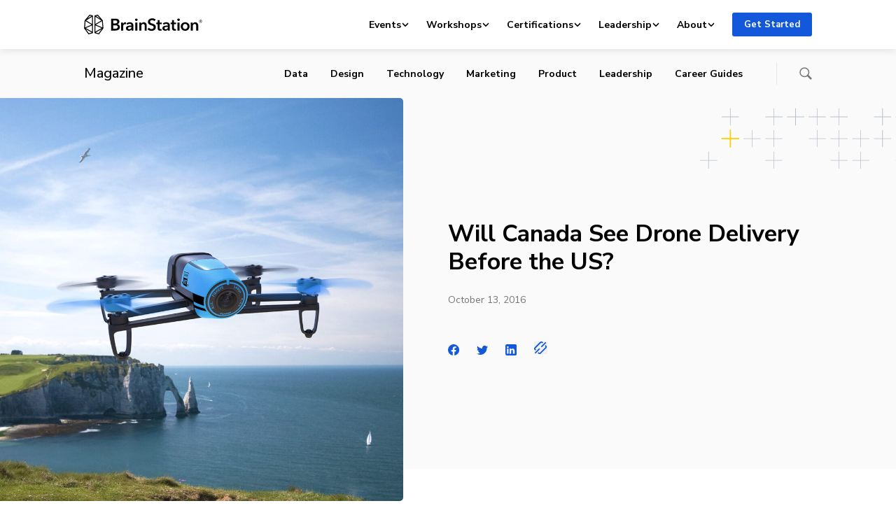

--- FILE ---
content_type: text/html; charset=UTF-8
request_url: https://brainstation.io/magazine/canada-drone-delivery-before-us
body_size: 112971
content:
<!doctype html>
<html lang="en-US">
<head>
    <meta charset="utf-8">
    <meta http-equiv="x-ua-compatible" content="ie=edge">
    <meta name="viewport" content="width=device-width, initial-scale=1, shrink-to-fit=no">
    <link rel="apple-touch-icon" sizes="180x180"
          href="https://brainstation.io/app/themes/brainstation/resources/assets/images/favicon/apple-touch-icon.png">
    <link rel="icon" type="image/png" sizes="32x32"
          href="https://brainstation.io/app/themes/brainstation/resources/assets/images/favicon/favicon-32x32.png">
    <link rel="icon" type="image/png" sizes="16x16"
          href="https://brainstation.io/app/themes/brainstation/resources/assets/images/favicon/favicon-16x16.png">
    <link rel="manifest" href="https://brainstation.io/app/themes/brainstation/resources/assets/images/favicon/site.webmanifest">
    <link rel="shortcut icon" href="https://brainstation.io/app/themes/brainstation/resources/assets/images/favicon/favicon.ico">
    <meta name="apple-mobile-web-app-title" content="BrainStation®">
    <meta name="application-name" content="BrainStation®">
    <meta name="msapplication-TileColor" content="#fff">
    <meta name="msapplication-config"
          content="https://brainstation.io/app/themes/brainstation/resources/assets/images/favicon/browserconfig.xml">
    <meta name="theme-color" content="#fff">

    <link rel="preconnect" href="https://fonts.googleapis.com">
    <link rel="preconnect" href="https://fonts.gstatic.com" crossorigin>
    <link
        href="https://fonts.googleapis.com/css2?family=Merriweather:ital,opsz,wght@0,18..144,300..900;1,18..144,300..900&family=Nunito+Sans:ital,opsz,wght@0,6..12,200..1000;1,6..12,200..1000&display=swap"
        rel="stylesheet">


    <script data-cfasync="false" data-no-defer="1" data-no-minify="1" data-no-optimize="1">var ewww_webp_supported=!1;function check_webp_feature(A,e){var w;e=void 0!==e?e:function(){},ewww_webp_supported?e(ewww_webp_supported):((w=new Image).onload=function(){ewww_webp_supported=0<w.width&&0<w.height,e&&e(ewww_webp_supported)},w.onerror=function(){e&&e(!1)},w.src="data:image/webp;base64,"+{alpha:"UklGRkoAAABXRUJQVlA4WAoAAAAQAAAAAAAAAAAAQUxQSAwAAAARBxAR/Q9ERP8DAABWUDggGAAAABQBAJ0BKgEAAQAAAP4AAA3AAP7mtQAAAA=="}[A])}check_webp_feature("alpha");</script><script data-cfasync="false" data-no-defer="1" data-no-minify="1" data-no-optimize="1">var Arrive=function(c,w){"use strict";if(c.MutationObserver&&"undefined"!=typeof HTMLElement){var r,a=0,u=(r=HTMLElement.prototype.matches||HTMLElement.prototype.webkitMatchesSelector||HTMLElement.prototype.mozMatchesSelector||HTMLElement.prototype.msMatchesSelector,{matchesSelector:function(e,t){return e instanceof HTMLElement&&r.call(e,t)},addMethod:function(e,t,r){var a=e[t];e[t]=function(){return r.length==arguments.length?r.apply(this,arguments):"function"==typeof a?a.apply(this,arguments):void 0}},callCallbacks:function(e,t){t&&t.options.onceOnly&&1==t.firedElems.length&&(e=[e[0]]);for(var r,a=0;r=e[a];a++)r&&r.callback&&r.callback.call(r.elem,r.elem);t&&t.options.onceOnly&&1==t.firedElems.length&&t.me.unbindEventWithSelectorAndCallback.call(t.target,t.selector,t.callback)},checkChildNodesRecursively:function(e,t,r,a){for(var i,n=0;i=e[n];n++)r(i,t,a)&&a.push({callback:t.callback,elem:i}),0<i.childNodes.length&&u.checkChildNodesRecursively(i.childNodes,t,r,a)},mergeArrays:function(e,t){var r,a={};for(r in e)e.hasOwnProperty(r)&&(a[r]=e[r]);for(r in t)t.hasOwnProperty(r)&&(a[r]=t[r]);return a},toElementsArray:function(e){return e=void 0!==e&&("number"!=typeof e.length||e===c)?[e]:e}}),e=(l.prototype.addEvent=function(e,t,r,a){a={target:e,selector:t,options:r,callback:a,firedElems:[]};return this._beforeAdding&&this._beforeAdding(a),this._eventsBucket.push(a),a},l.prototype.removeEvent=function(e){for(var t,r=this._eventsBucket.length-1;t=this._eventsBucket[r];r--)e(t)&&(this._beforeRemoving&&this._beforeRemoving(t),(t=this._eventsBucket.splice(r,1))&&t.length&&(t[0].callback=null))},l.prototype.beforeAdding=function(e){this._beforeAdding=e},l.prototype.beforeRemoving=function(e){this._beforeRemoving=e},l),t=function(i,n){var o=new e,l=this,s={fireOnAttributesModification:!1};return o.beforeAdding(function(t){var e=t.target;e!==c.document&&e!==c||(e=document.getElementsByTagName("html")[0]);var r=new MutationObserver(function(e){n.call(this,e,t)}),a=i(t.options);r.observe(e,a),t.observer=r,t.me=l}),o.beforeRemoving(function(e){e.observer.disconnect()}),this.bindEvent=function(e,t,r){t=u.mergeArrays(s,t);for(var a=u.toElementsArray(this),i=0;i<a.length;i++)o.addEvent(a[i],e,t,r)},this.unbindEvent=function(){var r=u.toElementsArray(this);o.removeEvent(function(e){for(var t=0;t<r.length;t++)if(this===w||e.target===r[t])return!0;return!1})},this.unbindEventWithSelectorOrCallback=function(r){var a=u.toElementsArray(this),i=r,e="function"==typeof r?function(e){for(var t=0;t<a.length;t++)if((this===w||e.target===a[t])&&e.callback===i)return!0;return!1}:function(e){for(var t=0;t<a.length;t++)if((this===w||e.target===a[t])&&e.selector===r)return!0;return!1};o.removeEvent(e)},this.unbindEventWithSelectorAndCallback=function(r,a){var i=u.toElementsArray(this);o.removeEvent(function(e){for(var t=0;t<i.length;t++)if((this===w||e.target===i[t])&&e.selector===r&&e.callback===a)return!0;return!1})},this},i=new function(){var s={fireOnAttributesModification:!1,onceOnly:!1,existing:!1};function n(e,t,r){return!(!u.matchesSelector(e,t.selector)||(e._id===w&&(e._id=a++),-1!=t.firedElems.indexOf(e._id)))&&(t.firedElems.push(e._id),!0)}var c=(i=new t(function(e){var t={attributes:!1,childList:!0,subtree:!0};return e.fireOnAttributesModification&&(t.attributes=!0),t},function(e,i){e.forEach(function(e){var t=e.addedNodes,r=e.target,a=[];null!==t&&0<t.length?u.checkChildNodesRecursively(t,i,n,a):"attributes"===e.type&&n(r,i)&&a.push({callback:i.callback,elem:r}),u.callCallbacks(a,i)})})).bindEvent;return i.bindEvent=function(e,t,r){t=void 0===r?(r=t,s):u.mergeArrays(s,t);var a=u.toElementsArray(this);if(t.existing){for(var i=[],n=0;n<a.length;n++)for(var o=a[n].querySelectorAll(e),l=0;l<o.length;l++)i.push({callback:r,elem:o[l]});if(t.onceOnly&&i.length)return r.call(i[0].elem,i[0].elem);setTimeout(u.callCallbacks,1,i)}c.call(this,e,t,r)},i},o=new function(){var a={};function i(e,t){return u.matchesSelector(e,t.selector)}var n=(o=new t(function(){return{childList:!0,subtree:!0}},function(e,r){e.forEach(function(e){var t=e.removedNodes,e=[];null!==t&&0<t.length&&u.checkChildNodesRecursively(t,r,i,e),u.callCallbacks(e,r)})})).bindEvent;return o.bindEvent=function(e,t,r){t=void 0===r?(r=t,a):u.mergeArrays(a,t),n.call(this,e,t,r)},o};d(HTMLElement.prototype),d(NodeList.prototype),d(HTMLCollection.prototype),d(HTMLDocument.prototype),d(Window.prototype);var n={};return s(i,n,"unbindAllArrive"),s(o,n,"unbindAllLeave"),n}function l(){this._eventsBucket=[],this._beforeAdding=null,this._beforeRemoving=null}function s(e,t,r){u.addMethod(t,r,e.unbindEvent),u.addMethod(t,r,e.unbindEventWithSelectorOrCallback),u.addMethod(t,r,e.unbindEventWithSelectorAndCallback)}function d(e){e.arrive=i.bindEvent,s(i,e,"unbindArrive"),e.leave=o.bindEvent,s(o,e,"unbindLeave")}}(window,void 0),ewww_webp_supported=!1;function check_webp_feature(e,t){var r;ewww_webp_supported?t(ewww_webp_supported):((r=new Image).onload=function(){ewww_webp_supported=0<r.width&&0<r.height,t(ewww_webp_supported)},r.onerror=function(){t(!1)},r.src="data:image/webp;base64,"+{alpha:"UklGRkoAAABXRUJQVlA4WAoAAAAQAAAAAAAAAAAAQUxQSAwAAAARBxAR/Q9ERP8DAABWUDggGAAAABQBAJ0BKgEAAQAAAP4AAA3AAP7mtQAAAA==",animation:"UklGRlIAAABXRUJQVlA4WAoAAAASAAAAAAAAAAAAQU5JTQYAAAD/////AABBTk1GJgAAAAAAAAAAAAAAAAAAAGQAAABWUDhMDQAAAC8AAAAQBxAREYiI/gcA"}[e])}function ewwwLoadImages(e){if(e){for(var t=document.querySelectorAll(".batch-image img, .image-wrapper a, .ngg-pro-masonry-item a, .ngg-galleria-offscreen-seo-wrapper a"),r=0,a=t.length;r<a;r++)ewwwAttr(t[r],"data-src",t[r].getAttribute("data-webp")),ewwwAttr(t[r],"data-thumbnail",t[r].getAttribute("data-webp-thumbnail"));for(var i=document.querySelectorAll("div.woocommerce-product-gallery__image"),r=0,a=i.length;r<a;r++)ewwwAttr(i[r],"data-thumb",i[r].getAttribute("data-webp-thumb"))}for(var n=document.querySelectorAll("video"),r=0,a=n.length;r<a;r++)ewwwAttr(n[r],"poster",e?n[r].getAttribute("data-poster-webp"):n[r].getAttribute("data-poster-image"));for(var o,l=document.querySelectorAll("img.ewww_webp_lazy_load"),r=0,a=l.length;r<a;r++)e&&(ewwwAttr(l[r],"data-lazy-srcset",l[r].getAttribute("data-lazy-srcset-webp")),ewwwAttr(l[r],"data-srcset",l[r].getAttribute("data-srcset-webp")),ewwwAttr(l[r],"data-lazy-src",l[r].getAttribute("data-lazy-src-webp")),ewwwAttr(l[r],"data-src",l[r].getAttribute("data-src-webp")),ewwwAttr(l[r],"data-orig-file",l[r].getAttribute("data-webp-orig-file")),ewwwAttr(l[r],"data-medium-file",l[r].getAttribute("data-webp-medium-file")),ewwwAttr(l[r],"data-large-file",l[r].getAttribute("data-webp-large-file")),null!=(o=l[r].getAttribute("srcset"))&&!1!==o&&o.includes("R0lGOD")&&ewwwAttr(l[r],"src",l[r].getAttribute("data-lazy-src-webp"))),l[r].className=l[r].className.replace(/\bewww_webp_lazy_load\b/,"");for(var s=document.querySelectorAll(".ewww_webp"),r=0,a=s.length;r<a;r++)e?(ewwwAttr(s[r],"srcset",s[r].getAttribute("data-srcset-webp")),ewwwAttr(s[r],"src",s[r].getAttribute("data-src-webp")),ewwwAttr(s[r],"data-orig-file",s[r].getAttribute("data-webp-orig-file")),ewwwAttr(s[r],"data-medium-file",s[r].getAttribute("data-webp-medium-file")),ewwwAttr(s[r],"data-large-file",s[r].getAttribute("data-webp-large-file")),ewwwAttr(s[r],"data-large_image",s[r].getAttribute("data-webp-large_image")),ewwwAttr(s[r],"data-src",s[r].getAttribute("data-webp-src"))):(ewwwAttr(s[r],"srcset",s[r].getAttribute("data-srcset-img")),ewwwAttr(s[r],"src",s[r].getAttribute("data-src-img"))),s[r].className=s[r].className.replace(/\bewww_webp\b/,"ewww_webp_loaded");window.jQuery&&jQuery.fn.isotope&&jQuery.fn.imagesLoaded&&(jQuery(".fusion-posts-container-infinite").imagesLoaded(function(){jQuery(".fusion-posts-container-infinite").hasClass("isotope")&&jQuery(".fusion-posts-container-infinite").isotope()}),jQuery(".fusion-portfolio:not(.fusion-recent-works) .fusion-portfolio-wrapper").imagesLoaded(function(){jQuery(".fusion-portfolio:not(.fusion-recent-works) .fusion-portfolio-wrapper").isotope()}))}function ewwwWebPInit(e){ewwwLoadImages(e),ewwwNggLoadGalleries(e),document.arrive(".ewww_webp",function(){ewwwLoadImages(e)}),document.arrive(".ewww_webp_lazy_load",function(){ewwwLoadImages(e)}),document.arrive("videos",function(){ewwwLoadImages(e)}),"loading"==document.readyState?document.addEventListener("DOMContentLoaded",ewwwJSONParserInit):("undefined"!=typeof galleries&&ewwwNggParseGalleries(e),ewwwWooParseVariations(e))}function ewwwAttr(e,t,r){null!=r&&!1!==r&&e.setAttribute(t,r)}function ewwwJSONParserInit(){"undefined"!=typeof galleries&&check_webp_feature("alpha",ewwwNggParseGalleries),check_webp_feature("alpha",ewwwWooParseVariations)}function ewwwWooParseVariations(e){if(e)for(var t=document.querySelectorAll("form.variations_form"),r=0,a=t.length;r<a;r++){var i=t[r].getAttribute("data-product_variations"),n=!1;try{for(var o in i=JSON.parse(i))void 0!==i[o]&&void 0!==i[o].image&&(void 0!==i[o].image.src_webp&&(i[o].image.src=i[o].image.src_webp,n=!0),void 0!==i[o].image.srcset_webp&&(i[o].image.srcset=i[o].image.srcset_webp,n=!0),void 0!==i[o].image.full_src_webp&&(i[o].image.full_src=i[o].image.full_src_webp,n=!0),void 0!==i[o].image.gallery_thumbnail_src_webp&&(i[o].image.gallery_thumbnail_src=i[o].image.gallery_thumbnail_src_webp,n=!0),void 0!==i[o].image.thumb_src_webp&&(i[o].image.thumb_src=i[o].image.thumb_src_webp,n=!0));n&&ewwwAttr(t[r],"data-product_variations",JSON.stringify(i))}catch(e){}}}function ewwwNggParseGalleries(e){if(e)for(var t in galleries){var r=galleries[t];galleries[t].images_list=ewwwNggParseImageList(r.images_list)}}function ewwwNggLoadGalleries(e){e&&document.addEventListener("ngg.galleria.themeadded",function(e,t){window.ngg_galleria._create_backup=window.ngg_galleria.create,window.ngg_galleria.create=function(e,t){var r=$(e).data("id");return galleries["gallery_"+r].images_list=ewwwNggParseImageList(galleries["gallery_"+r].images_list),window.ngg_galleria._create_backup(e,t)}})}function ewwwNggParseImageList(e){for(var t in e){var r=e[t];if(void 0!==r["image-webp"]&&(e[t].image=r["image-webp"],delete e[t]["image-webp"]),void 0!==r["thumb-webp"]&&(e[t].thumb=r["thumb-webp"],delete e[t]["thumb-webp"]),void 0!==r.full_image_webp&&(e[t].full_image=r.full_image_webp,delete e[t].full_image_webp),void 0!==r.srcsets)for(var a in r.srcsets)nggSrcset=r.srcsets[a],void 0!==r.srcsets[a+"-webp"]&&(e[t].srcsets[a]=r.srcsets[a+"-webp"],delete e[t].srcsets[a+"-webp"]);if(void 0!==r.full_srcsets)for(var i in r.full_srcsets)nggFSrcset=r.full_srcsets[i],void 0!==r.full_srcsets[i+"-webp"]&&(e[t].full_srcsets[i]=r.full_srcsets[i+"-webp"],delete e[t].full_srcsets[i+"-webp"])}return e}check_webp_feature("alpha",ewwwWebPInit);</script><title>Will Canada See Drone Delivery Before the US? | BrainStation®</title>
	<style>img:is([sizes="auto" i], [sizes^="auto," i]) { contain-intrinsic-size: 3000px 1500px }</style>
	
<!-- The SEO Framework by Sybre Waaijer -->
<link rel="canonical" href="https://brainstation.io/magazine/canada-drone-delivery-before-us" />
<meta name="description" content="The US often enjoys being the first of many things, especially tech&#x2d;based services, given that so many tech titans are headquartered on American soil." />
<meta property="og:type" content="article" />
<meta property="og:locale" content="en_US" />
<meta property="og:site_name" content="BrainStation®" />
<meta property="og:title" content="Will Canada See Drone Delivery Before the US?" />
<meta property="og:description" content="The US often enjoys being the first of many things, especially tech&#x2d;based services, given that so many tech titans are headquartered on American soil. But the nation has been slow to accept the idea&#8230;" />
<meta property="og:url" content="https://brainstation.io/magazine/canada-drone-delivery-before-us" />
<meta property="og:image" content="https://d3ghupt9z9s6o0.cloudfront.net/app/uploads/2016/06/13101002/parrot-bebop-drone-new-01.jpg" />
<meta property="og:image:width" content="1772" />
<meta property="og:image:height" content="1211" />
<meta name="twitter:card" content="summary_large_image" />
<meta name="twitter:title" content="Will Canada See Drone Delivery Before the US?" />
<meta name="twitter:description" content="The US often enjoys being the first of many things, especially tech&#x2d;based services, given that so many tech titans are headquartered on American soil. But the nation has been slow to accept the idea&#8230;" />
<meta name="twitter:image" content="https://d3ghupt9z9s6o0.cloudfront.net/app/uploads/2016/06/13101002/parrot-bebop-drone-new-01.jpg" />
<script type="application/ld+json">{"@context":"https://schema.org","@graph":[{"@type":"WebSite","@id":"https://brainstation.io/#/schema/WebSite","url":"https://brainstation.io/","name":"BrainStation®","description":"Digital Skills Courses &amp; Enterprise Training","inLanguage":"en-US","potentialAction":{"@type":"SearchAction","target":{"@type":"EntryPoint","urlTemplate":"https://brainstation.io/search/{search_term_string}"},"query-input":"required name=search_term_string"},"publisher":{"@type":"Organization","@id":"https://brainstation.io/#/schema/Organization","name":"BrainStation®","url":"https://brainstation.io/"}},{"@type":"WebPage","@id":"https://brainstation.io/magazine/canada-drone-delivery-before-us","url":"https://brainstation.io/magazine/canada-drone-delivery-before-us","name":"Will Canada See Drone Delivery Before the US? | BrainStation®","description":"The US often enjoys being the first of many things, especially tech&#x2d;based services, given that so many tech titans are headquartered on American soil.","inLanguage":"en-US","isPartOf":{"@id":"https://brainstation.io/#/schema/WebSite"},"breadcrumb":{"@type":"BreadcrumbList","@id":"https://brainstation.io/#/schema/BreadcrumbList","itemListElement":[{"@type":"ListItem","position":1,"item":"https://brainstation.io/","name":"BrainStation®"},{"@type":"ListItem","position":2,"item":"https://brainstation.io/category/News","name":"Category: News"},{"@type":"ListItem","position":3,"name":"Will Canada See Drone Delivery Before the US?"}]},"potentialAction":{"@type":"ReadAction","target":"https://brainstation.io/magazine/canada-drone-delivery-before-us"},"datePublished":"2016-10-13","dateModified":"2016-10-14","author":{"@type":"Person","@id":"https://brainstation.io/#/schema/Person/88e0b121c85c9b712f9fe2a9cdb3cb74","name":"Knowlton Thomas"}}]}</script>
<!-- / The SEO Framework by Sybre Waaijer | 3.78ms meta | 0.06ms boot -->

<link rel='dns-prefetch' href='//platform-api.sharethis.com' />
<link rel='dns-prefetch' href='//brainstation.io' />
<link rel="alternate" type="application/rss+xml" title="BrainStation® &raquo; Will Canada See Drone Delivery Before the US? Comments Feed" href="https://brainstation.io/magazine/canada-drone-delivery-before-us/feed" />
<script type="text/javascript">
/* <![CDATA[ */
window._wpemojiSettings = {"baseUrl":"https:\/\/s.w.org\/images\/core\/emoji\/15.0.3\/72x72\/","ext":".png","svgUrl":"https:\/\/s.w.org\/images\/core\/emoji\/15.0.3\/svg\/","svgExt":".svg","source":{"concatemoji":"https:\/\/brainstation.io\/wp\/wp-includes\/js\/wp-emoji-release.min.js?ver=6.7.1"}};
/*! This file is auto-generated */
!function(i,n){var o,s,e;function c(e){try{var t={supportTests:e,timestamp:(new Date).valueOf()};sessionStorage.setItem(o,JSON.stringify(t))}catch(e){}}function p(e,t,n){e.clearRect(0,0,e.canvas.width,e.canvas.height),e.fillText(t,0,0);var t=new Uint32Array(e.getImageData(0,0,e.canvas.width,e.canvas.height).data),r=(e.clearRect(0,0,e.canvas.width,e.canvas.height),e.fillText(n,0,0),new Uint32Array(e.getImageData(0,0,e.canvas.width,e.canvas.height).data));return t.every(function(e,t){return e===r[t]})}function u(e,t,n){switch(t){case"flag":return n(e,"\ud83c\udff3\ufe0f\u200d\u26a7\ufe0f","\ud83c\udff3\ufe0f\u200b\u26a7\ufe0f")?!1:!n(e,"\ud83c\uddfa\ud83c\uddf3","\ud83c\uddfa\u200b\ud83c\uddf3")&&!n(e,"\ud83c\udff4\udb40\udc67\udb40\udc62\udb40\udc65\udb40\udc6e\udb40\udc67\udb40\udc7f","\ud83c\udff4\u200b\udb40\udc67\u200b\udb40\udc62\u200b\udb40\udc65\u200b\udb40\udc6e\u200b\udb40\udc67\u200b\udb40\udc7f");case"emoji":return!n(e,"\ud83d\udc26\u200d\u2b1b","\ud83d\udc26\u200b\u2b1b")}return!1}function f(e,t,n){var r="undefined"!=typeof WorkerGlobalScope&&self instanceof WorkerGlobalScope?new OffscreenCanvas(300,150):i.createElement("canvas"),a=r.getContext("2d",{willReadFrequently:!0}),o=(a.textBaseline="top",a.font="600 32px Arial",{});return e.forEach(function(e){o[e]=t(a,e,n)}),o}function t(e){var t=i.createElement("script");t.src=e,t.defer=!0,i.head.appendChild(t)}"undefined"!=typeof Promise&&(o="wpEmojiSettingsSupports",s=["flag","emoji"],n.supports={everything:!0,everythingExceptFlag:!0},e=new Promise(function(e){i.addEventListener("DOMContentLoaded",e,{once:!0})}),new Promise(function(t){var n=function(){try{var e=JSON.parse(sessionStorage.getItem(o));if("object"==typeof e&&"number"==typeof e.timestamp&&(new Date).valueOf()<e.timestamp+604800&&"object"==typeof e.supportTests)return e.supportTests}catch(e){}return null}();if(!n){if("undefined"!=typeof Worker&&"undefined"!=typeof OffscreenCanvas&&"undefined"!=typeof URL&&URL.createObjectURL&&"undefined"!=typeof Blob)try{var e="postMessage("+f.toString()+"("+[JSON.stringify(s),u.toString(),p.toString()].join(",")+"));",r=new Blob([e],{type:"text/javascript"}),a=new Worker(URL.createObjectURL(r),{name:"wpTestEmojiSupports"});return void(a.onmessage=function(e){c(n=e.data),a.terminate(),t(n)})}catch(e){}c(n=f(s,u,p))}t(n)}).then(function(e){for(var t in e)n.supports[t]=e[t],n.supports.everything=n.supports.everything&&n.supports[t],"flag"!==t&&(n.supports.everythingExceptFlag=n.supports.everythingExceptFlag&&n.supports[t]);n.supports.everythingExceptFlag=n.supports.everythingExceptFlag&&!n.supports.flag,n.DOMReady=!1,n.readyCallback=function(){n.DOMReady=!0}}).then(function(){return e}).then(function(){var e;n.supports.everything||(n.readyCallback(),(e=n.source||{}).concatemoji?t(e.concatemoji):e.wpemoji&&e.twemoji&&(t(e.twemoji),t(e.wpemoji)))}))}((window,document),window._wpemojiSettings);
/* ]]> */
</script>
<link rel='stylesheet' id='magazine-styles-css' href='https://brainstation.io/app/themes/brainstation/resources/dist/styles/magazine.ec18948923dbc4dad437.css' type='text/css' media='all' />
<style id='wp-emoji-styles-inline-css' type='text/css'>

	img.wp-smiley, img.emoji {
		display: inline !important;
		border: none !important;
		box-shadow: none !important;
		height: 1em !important;
		width: 1em !important;
		margin: 0 0.07em !important;
		vertical-align: -0.1em !important;
		background: none !important;
		padding: 0 !important;
	}
</style>
<link rel='stylesheet' id='wp-block-library-css' href='https://brainstation.io/wp/wp-includes/css/dist/block-library/style.min.css?ver=6.7.1' type='text/css' media='all' />
<link rel='stylesheet' id='bstn-blocks-front-end-style-css' href='https://brainstation.io/app/mu-plugins/bstn-blocks/build/bstn-blocks-front-end-style.css?ver=0694af08c03fca77fc43' type='text/css' media='all' />
<style id='classic-theme-styles-inline-css' type='text/css'>
/*! This file is auto-generated */
.wp-block-button__link{color:#fff;background-color:#32373c;border-radius:9999px;box-shadow:none;text-decoration:none;padding:calc(.667em + 2px) calc(1.333em + 2px);font-size:1.125em}.wp-block-file__button{background:#32373c;color:#fff;text-decoration:none}
</style>
<script type="text/javascript" src="https://brainstation.io/wp/wp-includes/js/jquery/jquery.min.js?ver=3.7.1" id="jquery-core-js"></script>
<script type="text/javascript" async='async' src="https://brainstation.io/app/mu-plugins/stop-user-enumeration/frontend/js/frontend.js?ver=1.6.3" id="stop-user-enumeration-js" defer="defer" data-wp-strategy="defer"></script>
<link rel="https://api.w.org/" href="https://brainstation.io/wp/api/" /><link rel="alternate" title="JSON" type="application/json" href="https://brainstation.io/wp/api/wp/v2/magazine/73590" /><link rel="EditURI" type="application/rsd+xml" title="RSD" href="https://brainstation.io/wp/xmlrpc.php?rsd" />
<link rel="alternate" title="oEmbed (JSON)" type="application/json+oembed" href="https://brainstation.io/wp/api/oembed/1.0/embed?url=https%3A%2F%2Fbrainstation.io%2Fmagazine%2Fcanada-drone-delivery-before-us" />
<link rel="alternate" title="oEmbed (XML)" type="text/xml+oembed" href="https://brainstation.io/wp/api/oembed/1.0/embed?url=https%3A%2F%2Fbrainstation.io%2Fmagazine%2Fcanada-drone-delivery-before-us&#038;format=xml" />
<noscript><style>.lazyload[data-src]{display:none !important;}</style></noscript><style>.lazyload{background-image:none !important;}.lazyload:before{background-image:none !important;}</style></head>

<body class="magazine-template-default single single-magazine postid-73590">
<script data-cfasync="false" data-no-defer="1" data-no-minify="1" data-no-optimize="1">if(typeof ewww_webp_supported==="undefined"){var ewww_webp_supported=!1}if(ewww_webp_supported){document.body.classList.add("webp-support")}</script>

<svg  aria-hidden="true" xmlns="http://www.w3.org/2000/svg" xmlns:xlink="http://www.w3.org/1999/xlink" style="position:absolute;width:0;height:0" focusable="false">
    <defs>
        <symbol id="logo.brainstation" viewBox="0 0 169 28">
          <svg  aria-hidden="true" xmlns="http://www.w3.org/2000/svg" viewBox="0 0 169 28"><path d="M41.73 20.109h2.71c1.56 0 3.79-.312 3.79-2.54 0-1.773-1.223-2.396-3.67-2.396h-2.83v4.936zm0-7.524h2.687c2.015 0 3.094-.838 3.094-2.3 0-1.51-1.08-2.108-3.358-2.108H41.73v4.408zm-3.022-6.9h6.62c2.567 0 5.205 1.174 5.205 4.265 0 1.917-1.2 3.186-2.95 3.713v.048c2.135.288 3.67 1.726 3.67 4.002 0 3.69-3.215 4.935-6.428 4.935h-6.117V5.685zm14.344 5.463h2.758v1.916h.048c.624-1.317 1.847-2.252 3.358-2.252.216 0 .504.024.696.072v2.636a3.366 3.366 0 00-.888-.12c-2.59 0-3.094 2.252-3.094 3.091v6.157h-2.878v-11.5m14.775 6.253h-.647c-1.823 0-4.39.216-4.39 1.917 0 1.102 1.032 1.438 2.015 1.438 1.967 0 3.022-1.126 3.022-2.947V17.4zm.048 3.786h-.072c-.575 1.006-1.942 1.749-3.573 1.749-1.847 0-4.318-.887-4.318-3.57 0-3.426 4.318-3.906 7.915-3.906v-.287c0-1.414-1.199-2.109-2.638-2.109-1.223 0-2.398.576-3.142 1.318l-1.487-1.749c1.295-1.198 3.118-1.82 4.87-1.82 4.125 0 5.132 2.539 5.132 4.839v6.996h-2.687v-1.461zm5.422 1.461h2.878v-11.5h-2.878v11.5zm1.415-17.13c1.055 0 1.87.742 1.87 1.724 0 .983-.815 1.725-1.87 1.725-1.055 0-1.823-.814-1.823-1.725 0-.91.768-1.725 1.823-1.725zm4.293 5.63h2.735v1.845h.047c.504-1.15 1.871-2.18 3.575-2.18 2.998 0 4.245 2.3 4.245 4.647v7.188h-2.878v-6.373c0-1.365-.312-3.067-2.16-3.067-1.822 0-2.686 1.582-2.686 3.115v6.325h-2.878v-11.5m21.54-1.917c-.648-.839-1.92-1.462-3.118-1.462-1.392 0-2.999.671-2.999 2.324 0 1.558 1.32 2.013 3.239 2.612 2.182.671 4.965 1.63 4.965 4.96 0 3.642-2.855 5.415-6.189 5.415-2.207 0-4.485-.839-5.828-2.42l2.158-2.013c.84 1.15 2.375 1.869 3.718 1.869 1.415 0 3.07-.695 3.07-2.516 0-1.773-1.775-2.276-3.91-2.947-2.062-.647-4.293-1.653-4.293-4.816 0-3.45 3.142-4.983 6.212-4.983 1.704 0 3.646.599 4.941 1.82l-1.966 2.157m2.615 4.217v-2.3h2.015v-3.33h2.83v3.33h2.878v2.3h-2.878v5.343c0 1.03.24 1.773 1.51 1.773.384 0 .888-.072 1.224-.24l.096 2.253c-.504.191-1.271.311-1.92.311-3.045 0-3.74-1.869-3.74-4.073v-5.367h-2.016m16.719 3.953h-.648c-1.823 0-4.39.216-4.39 1.917 0 1.102 1.032 1.438 2.015 1.438 1.967 0 3.023-1.126 3.023-2.947V17.4zm.048 3.786h-.072c-.576 1.006-1.943 1.749-3.574 1.749-1.847 0-4.317-.887-4.317-3.57 0-3.426 4.317-3.906 7.915-3.906v-.287c0-1.414-1.2-2.109-2.639-2.109-1.223 0-2.398.576-3.141 1.318l-1.488-1.749c1.295-1.198 3.118-1.82 4.87-1.82 4.125 0 5.132 2.539 5.132 4.839v6.996h-2.686v-1.461zm3.816-7.739v-2.3h2.015v-3.33h2.83v3.33h2.879v2.3h-2.879v5.343c0 1.03.24 1.773 1.511 1.773.384 0 .888-.072 1.223-.24l.097 2.253c-.504.191-1.272.311-1.92.311-3.046 0-3.741-1.869-3.741-4.073v-5.367h-2.015m9.882 9.2h2.878v-11.5h-2.878v11.5zm1.416-17.13c1.055 0 1.87.742 1.87 1.724 0 .983-.815 1.725-1.87 1.725-1.056 0-1.823-.814-1.823-1.725 0-.91.767-1.725 1.823-1.725zm9.498 15.07c2.279 0 3.334-1.94 3.334-3.738 0-1.797-1.055-3.69-3.334-3.69s-3.334 1.893-3.334 3.69 1.055 3.738 3.334 3.738zm0-9.776c3.478 0 6.26 2.42 6.26 6.038 0 3.618-2.782 6.134-6.26 6.134-3.478 0-6.26-2.516-6.26-6.134 0-3.618 2.782-6.038 6.26-6.038zm8.036.336h2.734v1.845h.048c.503-1.15 1.87-2.18 3.573-2.18 2.999 0 4.246 2.3 4.246 4.647v7.188h-2.878v-6.373c0-1.365-.312-3.067-2.159-3.067-1.823 0-2.686 1.582-2.686 3.115v6.325h-2.878v-11.5M11.525 13.27L3.098 8.302l8.428-5.376V13.27zm-8.96 5.863l8.96-3.789.001 8.94-8.96-5.151zm4.42 7.463l-4.482-6.024 8.594 4.912-4.112 1.112zM2.162 9.21l8.64 5.077-9.36 3.962.72-9.039zm6.315-7.82l2.228.55-6.022 3.83 3.794-4.38zm3.803-.375L8.485.024a.8.8 0 00-.793.249L1.158 7.859a.925.925 0 00-.217.517L.083 19.142a.894.894 0 00.168.585l5.895 7.96a.78.78 0 00.83.285l5.31-1.479a.766.766 0 00.565-.737l-.002-10.932.002-13.073a.763.763 0 00-.57-.737zm4.738 13.271l8.64-5.077.72 9.04-9.36-3.963zm3.816 12.31l-4.111-1.112 8.594-4.912-4.483 6.024zm-4.54-11.252l8.96 3.789-8.96 5.151v-8.94zm8.428-7.043l-8.427 4.97-.001-10.346L24.722 8.3zm-5.38-6.912l3.794 4.382-6.02-3.832 2.226-.55zm7.32 6.47L20.127.273a.8.8 0 00-.793-.249l-3.795.99a.763.763 0 00-.57.737l.001 13.073v10.932c0 .344.23.647.563.737l5.31 1.479a.78.78 0 00.83-.284l5.895-7.961a.896.896 0 00.168-.585L26.88 8.376a.928.928 0 00-.217-.517zm139.86 1.433a.944.944 0 00.365-.072c.115-.048.173-.145.173-.292 0-.135-.053-.224-.159-.269a.84.84 0 00-.331-.067h-.403v.7h.355zm-.797-1.074h.864c.115 0 .227.013.336.039a.895.895 0 01.293.124.66.66 0 01.206.221.67.67 0 01.077.335.62.62 0 01-.154.436.767.767 0 01-.413.226l.663 1.073h-.537l-.576-1.025h-.317v1.025h-.442V8.218zm-.988 1.237c0 .25.048.486.144.71.096.223.227.42.393.589a1.808 1.808 0 001.305.542 1.807 1.807 0 001.306-.542c.166-.17.297-.366.393-.59a1.78 1.78 0 00.144-.709c0-.256-.048-.495-.144-.719a1.866 1.866 0 00-.393-.585 1.857 1.857 0 00-.586-.393 1.813 1.813 0 00-.72-.144 1.845 1.845 0 00-1.699 1.122 1.814 1.814 0 00-.143.719zm-.345 0a2.161 2.161 0 01.643-1.538c.198-.196.43-.35.695-.465.266-.116.548-.173.85-.173.3 0 .583.057.849.173.266.115.497.27.696.465a2.166 2.166 0 01.642 1.538c0 .3-.057.582-.172.844a2.183 2.183 0 01-2.016 1.313 2.207 2.207 0 01-1.545-.628 2.178 2.178 0 01-.47-.685 2.069 2.069 0 01-.172-.844z" fill-rule="evenodd"/></svg>
        </symbol>
        <symbol id="icons.smallRightArrow" viewBox="0 0 8 12">
            <svg  aria-hidden="true" xmlns="http://www.w3.org/2000/svg" viewBox="0 0 8 12"><path fill="none" stroke-linecap="round" stroke-linejoin="round" stroke-width="2" stroke="currentColor" d="M1 10.499l5.477-4.75L1 1"/></svg>
        </symbol>
        <symbol id="icons.data" viewBox="0 0 42 36">
            <svg  aria-hidden="true" class="animated-icon animated-icon--data" xmlns="http://www.w3.org/2000/svg" viewBox="0 0 42 36"><style>.animated-icon__path--data{fill:none;stroke:currentColor;stroke-width:1.6;stroke-linecap:round;stroke-linejoin:round;stroke-miterlimit:10}@keyframes draw--data{0%{stroke-dasharray:53px 53px;stroke-dashoffset:53px}28.57%,57.14%{stroke-dasharray:53px 53px;stroke-dashoffset:0}85.71%,100%{stroke-dasharray:53px 53px;stroke-dashoffset:-53px}}</style><path d="M19 36a15.64 15.64 0 0 1 0-31.28.85.85 0 0 1 .85.85v13.94h13.96a.85.85 0 0 1 .85.85A15.65 15.65 0 0 1 19 36zm-.83-29.55a13.94 13.94 0 1 0 14.76 14.76H19a.85.85 0 0 1-.85-.85V6.45z"/><path class="animated-icon__path animated-icon__path--data" d="M38.77 15.65A14.79 14.79 0 0 0 24 .86v14.79h14.77z" style="animation:7000ms draw--data -5600ms infinite" fill="none" stroke="currentColor" stroke-linecap="round" stroke-linejoin="round" stroke-width="1.6"/></svg>
        </symbol>
        <symbol id="icons.design" viewBox="0 0 38 32">
            <svg  aria-hidden="true" class="animated-icon animated-icon--design" xmlns="http://www.w3.org/2000/svg" viewBox="0 0 38 32"><style>@keyframes draw{0%{stroke-dashoffset:39px;stroke-dasharray:39px 39px}28.57%,57.14%{stroke-dashoffset:0;stroke-dasharray:39px 39px}85.71%,100%{stroke-dashoffset:-39px;stroke-dasharray:39px 39px}}</style><path d="M18.43 16.57a8.64 8.64 0 1 0-7.55 0A13 13 0 0 0 1.7 29v2.16a.72.72 0 1 0 1.44 0V29a11.52 11.52 0 0 1 23 0v2.16a.72.72 0 1 0 1.44 0V29a13 13 0 0 0-9.15-12.43zm-11-7.76a7.2 7.2 0 1 1 7.2 7.2 7.2 7.2 0 0 1-7.17-7.2z"/><path class="animated-icon__path" d="M30.96 5.45l1.7 3.45 3.8.55-2.75 2.68.65 3.79-3.4-1.79-3.4 1.79.65-3.79-2.76-2.68 3.81-.55 1.7-3.45z" style="animation:7000ms draw 0ms infinite" stroke="currentColor" fill="none" stroke-linecap="round" stroke-linejoin="round" stroke-width="1.35"/></svg>
        </symbol>
        <symbol id="icons.development" viewBox="0 0 42.1 32">
            <svg  aria-hidden="true" class="animated-icon animated-icon--development" xmlns="http://www.w3.org/2000/svg" viewBox="0 0 42.1 32"><style>.animated-icon__path--development{fill:none;stroke:currentColor;stroke-width:1.6;stroke-linecap:round;stroke-linejoin:round;stroke-miterlimit:10}@keyframes draw1{0%{animation-timing-function:cubic-bezier(.645,.045,.355,1);stroke-dasharray:60px 26px;stroke-dashoffset:60px}28.57%{stroke-dashoffset:0}57.1399%{stroke-dashoffset:0;stroke-dasharray:60px 26px}57.14%{stroke-dashoffset:0;stroke-dasharray:26px 60px}85.71%{stroke-dashoffset:-60px}to{stroke-dashoffset:-60px;stroke-dasharray:26px 60px}}@keyframes draw2{0%{animation-timing-function:cubic-bezier(.645,.045,.355,1);stroke-dasharray:34px 52px;stroke-dashoffset:60px}28.57%{stroke-dashoffset:0}57.1399%{stroke-dasharray:34px 52px;stroke-dashoffset:0}57.14%{stroke-dashoffset:26px;stroke-dasharray:52px 34px}85.71%{stroke-dashoffset:-34px}to{stroke-dasharray:52px 34px;stroke-dashoffset:-34px}}@keyframes draw3{0%{animation-timing-function:cubic-bezier(.645,.045,.355,1);stroke-dasharray:8px 60px;stroke-dashoffset:60px}28.57%{stroke-dashoffset:0}57.1399%{stroke-dasharray:8px 60px;stroke-dashoffset:0}57.14%{stroke-dashoffset:52px;stroke-dasharray:60px 60px}85.71%{stroke-dashoffset:-8px}to{stroke-dasharray:60px 60px;stroke-dashoffset:-8px}}.line1{animation:7000ms draw1 -1400ms infinite}.line2{animation:7000ms draw2 -1400ms infinite}.line3{animation:7000ms draw3 -1400ms infinite}</style><path d="M40.4 27.8c0 1.4-1.1 2.5-2.5 2.5H4.2c-1.4 0-2.5-1.1-2.5-2.5V27h15.2v1.7h8.4V27h15.2v.8zM3.4 2.5c0-.5.4-.8.8-.8h33.7c.5 0 .8.4.8.8v22.7H3.4V2.5zm37 22.8V2.5c0-1.4-1.1-2.5-2.5-2.5H4.2C2.8 0 1.7 1.1 1.7 2.5v22.7H0v2.5C0 30.1 1.9 32 4.2 32h33.7c2.3 0 4.2-1.9 4.2-4.2v-2.5h-1.7z"/><path class="animated-icon__path animated-icon__path--development line1" d="M8.1 8.8h26"/><path class="animated-icon__path animated-icon__path--development line3" d="M8.1 18.8h7.6"/><path class="animated-icon__path animated-icon__path--development line2" d="M8.1 13.8h26"/></svg>
        </symbol>
        <symbol id="icons.cyber" viewBox="0 0 38 35.95">
            <svg  aria-hidden="true" xmlns="http://www.w3.org/2000/svg" shape-rendering="geometricPrecision" text-rendering="geometricPrecision" viewBox="0 0 30 33" class="inner-nav__icon-card-icon" focusable="false" aria-label="Cybersecurity Bootcamp" role="img"><path fill-rule="evenodd" clip-rule="evenodd" d="M15 1a32.983 32.983 0 0 1 13.011 2.543l.004.002a2.71 2.71 0 0 1 1.652 2.486v10.192a17.081 17.081 0 0 1-11.4 15.91l-1.49.551a5.157 5.157 0 0 1-3.554 0l-1.49-.55a17.082 17.082 0 0 1-11.4-15.91V6.03a2.71 2.71 0 0 1 1.652-2.486l.004-.002A32.983 32.983 0 0 1 15 1ZM2.504 4.773a1.377 1.377 0 0 0-.837 1.262v10.177A15.748 15.748 0 0 0 12.18 30.878l.01.003 1.493.552a3.82 3.82 0 0 0 2.633 0l1.504-.555a15.748 15.748 0 0 0 10.513-14.666V6.036a1.379 1.379 0 0 0-.837-1.263 31.65 31.65 0 0 0-12.49-2.44h-.012a31.65 31.65 0 0 0-12.49 2.44Z" fill="currentColor"/><path fill-rule="evenodd" clip-rule="evenodd" d="M10.333 13.99a.667.667 0 0 0-.666.667v7.999c0 .368.298.667.666.667h9.334a.667.667 0 0 0 .666-.667v-7.999a.667.667 0 0 0-.666-.666h-9.334Zm-2 .667a2 2 0 0 1 2-2h9.334a2 2 0 0 1 2 2v7.999a2 2 0 0 1-2 2h-9.334a2 2 0 0 1-2-2v-7.999Z" fill="currentColor"/><path fill-rule="evenodd" clip-rule="evenodd" d="M15 17.741a1 1 0 1 0 0 2 1 1 0 0 0 0-2Zm-2.333 1a2.333 2.333 0 1 1 4.666 0 2.333 2.333 0 0 1-4.666 0Zm-.495-10.245A4 4 0 0 1 19 11.324v2a.667.667 0 0 1-.667.667h-6.666a.667.667 0 0 1-.667-.667v-2a4 4 0 0 1 1.172-2.828ZM15 8.657a2.667 2.667 0 0 0-2.667 2.667v1.333h5.334v-1.333A2.667 2.667 0 0 0 15 8.657Z" fill="currentColor"/></svg>
        </symbol>
        <symbol id="icons.marketing" viewBox="0 0 38 35.95">
            <svg  aria-hidden="true" class="animated-icon animated-icon--marketing" xmlns="http://www.w3.org/2000/svg" viewBox="0 0 38 35.95"><style>.cls-9{fill:transparent}.animated-icon__path--marketing{fill:none;stroke:currentColor;stroke-linecap:round;stroke-linejoin:round;stroke-width:1.6px;animation:7000ms draw -4200ms infinite}@keyframes draw{0%{stroke-dasharray:82px 82px;stroke-dashoffset:82px}28.57%,57.14%{stroke-dasharray:82px 82px;stroke-dashoffset:0}85.71%,100%{stroke-dasharray:82px 82px;stroke-dashoffset:-82px}}</style><path d="M17 29.92h-3a.76.76 0 0 0 0 1.52h3a.76.76 0 0 0 0-1.52z"/><path d="M26.76 7.39V2.28A2.27 2.27 0 0 0 24.51 0h-18a2.27 2.27 0 0 0-2.25 2.28v31.44A2.27 2.27 0 0 0 6.51 36h18a2.27 2.27 0 0 0 2.25-2.28V22.94h-1.5v10.78a.76.76 0 0 1-.75.76h-18a.76.76 0 0 1-.75-.76V2.28a.76.76 0 0 1 .75-.76h18a.76.76 0 0 1 .75.76v5.1h1.5z"/><rect class="cls-9" x="18.5" y="8.19" width="18.08" height="13.95" rx="1.75" ry="1.75"/><path class="animated-icon__path animated-icon__path--marketing" d="M19.13 8.6a1.74 1.74 0 0 1 1.13-.41h14.58a1.76 1.76 0 0 1 1.75 1.75v10.45a1.76 1.76 0 0 1-1.75 1.75H20.25a1.76 1.76 0 0 1-1.75-1.75V9.94a1.74 1.74 0 0 1 .5-1.22l8.54 5.74 8.55-5.59"/></svg>
        </symbol>
        <symbol id="icons.product" viewBox="0 0 38.1 35.9">
            <svg  aria-hidden="true" class="animated-icon animated-icon--product" xmlns="http://www.w3.org/2000/svg" xmlns:xlink="http://www.w3.org/1999/xlink" viewBox="0 0 38.1 35.9"><style>.animated-icon__path--product{fill:none;stroke:currentColor;stroke-width:1.6;stroke-linecap:round;stroke-linejoin:round;stroke-miterlimit:10}.st1{clip-path:url(#SVGID_2_)}.st2{clip-path:url(#SVGID_4_)}.st3{clip-path:url(#SVGID_6_)}.st4{clip-path:url(#SVGID_8_)}.st5{clip-path:url(#SVGID_10_)}.st6{clip-path:url(#SVGID_12_)}.st7{clip-path:url(#SVGID_16_)}.st8{clip-path:url(#SVGID_18_)}.st9{clip-path:url(#SVGID_22_)}.st10{clip-path:url(#SVGID_24_)}.animated-icon__path--product{stroke-dashoffset:7px;stroke-dasharray:7px}@keyframes draw--product1{0%{animation-timing-function:cubic-bezier(.645,.045,.355,1);stroke-dasharray:21px 7px;stroke-dashoffset:21px}28.57%{stroke-dashoffset:0}57.1399%{stroke-dashoffset:0;stroke-dasharray:21px 7px}57.14%{stroke-dashoffset:0;stroke-dasharray:7px 21px}85.71%{stroke-dashoffset:-21px}to{stroke-dashoffset:-7px;stroke-dasharray:7px 21px}}@keyframes draw--product2{0%{animation-timing-function:cubic-bezier(.645,.045,.355,1);stroke-dasharray:14px 14px;stroke-dashoffset:21px}28.57%{stroke-dashoffset:0}57.1399%{stroke-dasharray:14px 14px;stroke-dashoffset:0}57.14%{stroke-dashoffset:7px;stroke-dasharray:14px 14px}85.71%{stroke-dashoffset:-14px}to{stroke-dasharray:14px 14px;stroke-dashoffset:-14px}}@keyframes draw--product3{0%{animation-timing-function:cubic-bezier(.645,.045,.355,1);stroke-dasharray:7px 21px;stroke-dashoffset:21px}28.57%{stroke-dashoffset:0}57.1399%{stroke-dasharray:7px 21px;stroke-dashoffset:0}57.14%{stroke-dashoffset:14px;stroke-dasharray:21px 21px}85.71%{stroke-dashoffset:-7px}to{stroke-dasharray:21px 21px;stroke-dashoffset:-7px}}.check1{animation:7000ms draw--product1 -2800ms infinite}.check2{animation:7000ms draw--product2 -2800ms infinite}.check3{animation:7000ms draw--product3 -2800ms infinite}</style><defs><path id="SVGID_1_" d="M4.6 6.2h-3V2.3c0-.4.3-.8.8-.8h1.5c.4 0 .7.4.7.8v3.9zm0 27.4c0 .4-.3.8-.7.8H2.3c-.4 0-.8-.4-.8-.8V7.8h3v25.8zM3.8-.1H2.3C1.1-.1.1 1 .1 2.3v31.3c0 1.3 1 2.3 2.2 2.3h1.5C5 35.9 6 34.8 6 33.6V2.3C6.1 1 5-.1 3.8-.1z"/></defs><clipPath id="SVGID_2_"><use xlink:href="#SVGID_1_" overflow="visible"/></clipPath><g class="st1"><path class="st2" d="M-4.9-5.1h16v46h-16z"/></g><defs><path id="SVGID_5_" d="M36.5 33.6c0 .4-.3.8-.8.8H12.4c-.4 0-.8-.4-.8-.8V2.3c0-.4.3-.8.8-.8h23.3c.4 0 .8.4.8.8v31.3zM35.7-.1H12.4c-1.3 0-2.3 1.1-2.3 2.3v31.3c0 1.3 1 2.3 2.3 2.3h23.3c1.3 0 2.3-1.1 2.3-2.3V2.3c.1-1.3-1-2.4-2.3-2.4z"/></defs><clipPath id="SVGID_6_"><use xlink:href="#SVGID_5_" overflow="visible"/></clipPath><g class="st3"><path class="st4" d="M5.1-5.1h38v46h-38z"/></g><defs><path id="SVGID_9_" d="M32.3 8.9h-9.4c-.4 0-.8.4-.8 1s.4 1 .8 1h9.4c.4 0 .8-.4.8-1s-.4-1-.8-1z"/></defs><clipPath id="SVGID_10_"><use xlink:href="#SVGID_9_" overflow="visible"/></clipPath><g class="st5"><path class="st6" d="M17.1 3.9h21v12h-21z"/></g><defs><path id="SVGID_15_" d="M32.3 16.9h-9.4c-.4 0-.8.4-.8 1s.4 1 .8 1h9.4c.4 0 .8-.4.8-1s-.4-1-.8-1z"/></defs><clipPath id="SVGID_16_"><use xlink:href="#SVGID_15_" overflow="visible"/></clipPath><g class="st7"><path class="st8" d="M17.1 11.9h21v12h-21z"/></g><defs><path id="SVGID_21_" d="M32.3 24.9h-9.4c-.4 0-.8.4-.8 1s.4 1 .8 1h9.4c.4 0 .8-.4.8-1 0-.5-.4-1-.8-1z"/></defs><clipPath id="SVGID_22_"><use xlink:href="#SVGID_21_" overflow="visible"/></clipPath><g class="st9"><path class="st10" d="M17.1 19.9h21v12h-21z"/></g><path class="check1 animated-icon__path animated-icon__path--product" d="M14.8 10.5l1.5 1.7 3-3.5"/><path class="check2 animated-icon__path animated-icon__path--product" d="M14.8 18.5l1.5 1.7 3-3.5"/><path class="check3 animated-icon__path animated-icon__path--product" d="M14.8 26.5l1.5 1.7 3-3.5"/></svg>
        </symbol>
        <symbol id="icons.business" viewBox="0 0 48 48">
            <svg  aria-hidden="true" class="animated-icon animated-icon--business" xmlns="http://www.w3.org/2000/svg" viewBox="0 0 48 48"><style>.animated-icon__path--business{fill:none;stroke:currentColor;stroke-width:1.6;stroke-linecap:round;stroke-linejoin:round;stroke-miterlimit:10}@keyframes draw1--business{0%{animation-timing-function:cubic-bezier(.645,.045,.355,1);stroke-dasharray:48.853px 6.143px;stroke-dashoffset:48.853px}28.57%{stroke-dashoffset:0px}57.1399%{stroke-dashoffset:0px;stroke-dasharray:48.853px 6.143px}57.14%{stroke-dashoffset:0;stroke-dasharray:6.143px 48.853px}85.71%{stroke-dashoffset:-48.853px}to{stroke-dashoffset:-48.853px;stroke-dasharray:6.143px 48.853px}}@keyframes draw2--business{0%{animation-timing-function:cubic-bezier(.645,.045,.355,1);stroke-dasharray:42.71px 23.597px;stroke-dashoffset:48.853px}28.57%{stroke-dashoffset:0px}57.1399%{stroke-dasharray:42.71px 23.597px;stroke-dashoffset:0px}57.14%{stroke-dashoffset:6.143px;stroke-dasharray:23.597px 42.71px}85.71%{stroke-dashoffset:-42.71px}to{stroke-dasharray:23.597px 42.71px;stroke-dashoffset:-42.71px}}@keyframes draw3--business{0%{animation-timing-function:cubic-bezier(.645,.045,.355,1);stroke-dasharray:25.256px 33.471px;stroke-dashoffset:48.853px}28.57%{stroke-dashoffset:0px}57.1399%{stroke-dasharray:25.256px 33.471px;stroke-dashoffset:0px}57.14%{stroke-dashoffset:23.597px;stroke-dasharray:33.471px 25.256px}85.71%{stroke-dashoffset:-25.256px}to{stroke-dasharray:33.471px 25.256px;stroke-dashoffset:-25.256px}}@keyframes draw4--business{0%{animation-timing-function:cubic-bezier(.645,.045,.355,1);stroke-dasharray:15.382px 48.853px;stroke-dashoffset:48.853px}28.57%{stroke-dashoffset:0px}57.1399%{stroke-dasharray:15.382px 48.853px;stroke-dashoffset:0px}57.14%{stroke-dashoffset:33.471px;stroke-dasharray:48.853px 15.382px}85.71%{stroke-dashoffset:-15.382px}to{stroke-dasharray:48.853px 15.382px;stroke-dashoffset:-15.382px}}</style><path class="animated-icon__path animated-icon__path--business" d="M41.28 29.731V14.350" style="animation:7000ms draw4--business -4700ms infinite"/><path class="animated-icon__path animated-icon__path--business" d="M35.52 29.731v-9.874" style="animation:7000ms draw3--business -4700ms infinite"/><path class="animated-icon__path animated-icon__path--business" d="M29.76 29.731V12.277" style="animation:7000ms draw2--business -4700ms infinite"/><path class="animated-icon__path animated-icon__path--business" d="M24 29.731v-6.143" style="animation:7000ms draw1--business -4700ms infinite"/><path d="M9.88.006A5.754 5.754 0 004.81 2.56a5.757 5.757 0 004.79 8.96A5.76 5.76 0 0010.723.112 5.73 5.73 0 009.88.005zM9.6 1.92a3.845 3.845 0 013.549 2.37 3.852 3.852 0 01-.833 4.185 3.844 3.844 0 01-5.91-.582 3.837 3.837 0 01.48-4.846A3.842 3.842 0 019.6 1.92zm8.64 1.92a.961.961 0 00-.68 1.639c.18.18.425.28.68.28h26.88a.963.963 0 01.96.962V33.6a.965.965 0 01-.96.96H18.24a.961.961 0 00-.68 1.64c.18.18.425.28.68.28h26.88A2.883 2.883 0 0048 33.6V6.72a2.882 2.882 0 00-2.88-2.88H18.24zm-8.64 9.6a9.6 9.6 0 00-9.6 9.6v6.72a2.88 2.88 0 002.88 2.88h.96V43.2a2.877 2.877 0 002.88 2.88h5.76a2.88 2.88 0 002.879-2.88V32.64h.961a2.88 2.88 0 002.879-2.88v-6.72a9.593 9.593 0 00-2.81-6.788 9.604 9.604 0 00-6.79-2.813zm0 1.92a7.679 7.679 0 017.68 7.68v6.72a.96.96 0 01-.959.96h-.962a1.917 1.917 0 00-1.92 1.92V43.2a.961.961 0 01-.959.96H6.72a.963.963 0 01-.96-.96V32.64a1.918 1.918 0 00-1.92-1.92h-.96a.96.96 0 01-.96-.96v-6.72a7.679 7.679 0 017.68-7.68z"/></svg>
        </symbol>
        <symbol id="icons.angle-right" viewBox="0 0 8 12">
            <svg  aria-hidden="true" viewBox="0 0 8 12" fill="none" xmlns="http://www.w3.org/2000/svg"><path d="M6.852 5.148a.843.843 0 0 1 0 1.23l-4.375 4.376a.843.843 0 0 1-1.23 0 .843.843 0 0 1 0-1.23L4.991 5.75 1.246 2.004a.843.843 0 0 1 0-1.23.843.843 0 0 1 1.23 0l4.376 4.374z" fill="currentColor"/></svg>
        </symbol>
        <symbol id="icons.arrow-left" viewBox="0 0 12 11">
            <svg  aria-hidden="true" viewBox="0 0 12 11" fill="none" xmlns="http://www.w3.org/2000/svg"><path d="M11.975 5.625c0 .355-.28.635-.61.635H2.732L6.11 9.459a.606.606 0 0 1 .026.863c-.229.254-.61.254-.864.026L.803 6.082a.612.612 0 0 1-.178-.457c0-.152.05-.305.178-.432L5.27.928c.254-.229.635-.229.864.025a.606.606 0 0 1-.026.863l-3.377 3.2h8.633c.356 0 .61.279.61.609z" fill="currentColor"/></svg>
        </symbol>
        <symbol id="icons.arrow-right" viewBox="0 0 15 14">
            <svg  aria-hidden="true" viewBox="0 0 15 14" fill="none" xmlns="http://www.w3.org/2000/svg"><path d="M13.688 7.719a.964.964 0 0 0 0-1.407l-5-5a.964.964 0 0 0-1.407 0 .964.964 0 0 0 0 1.407L10.563 6H1c-.563 0-1 .469-1 1 0 .563.438 1 1 1h9.563L7.28 11.313a.964.964 0 0 0 0 1.406.964.964 0 0 0 1.407 0l5-5z" fill="currentColor"/></svg>
        </symbol>
        <symbol id="icons.canada" viewBox="0 0 18 13">
            <svg  aria-hidden="true" xmlns="http://www.w3.org/2000/svg" xmlns:xlink="http://www.w3.org/1999/xlink" width="18" height="13" viewBox="0 0 18 13"><defs><rect id="can-flag-reg-a" width="18" height="12.857" rx="2"/></defs><g fill="none" fill-rule="evenodd"><mask id="can-flag-reg-b" fill="#fff"><use xlink:href="#can-flag-reg-a"/></mask><use fill="#F8F8F8" xlink:href="#can-flag-reg-a"/><rect width="17.5" height="12.357" x=".25" y=".25" stroke="#F5F5F5" stroke-width=".5" rx="2"/><path fill="#979797" d="M12.857 0H18v12.857h-5.143zM0 0h5.143v12.857H0zm10.091 6.194c-.129.13-.206.094-.167-.1l.362-1.808-.857.428L9 3.43l-.429 1.285-.857-.428.362 1.808c.037.185-.038.23-.167.1l-.39-.388a.326.326 0 0 0-.468 0L6.857 6 6 5.571l.429.858-.195.194a.328.328 0 0 0 .002.47l1.05 1.05H8.57l.215 1.286h.428l.215-1.286h1.285l1.05-1.05a.328.328 0 0 0 .002-.47l-.195-.194.43-.859-.857.43-.194-.194a.332.332 0 0 0-.469 0l-.389.388z" mask="url(#can-flag-reg-b)"/></g></svg>
        </symbol>
        <symbol id="icons.data-styleable" viewBox="0 0 24 24">
            <svg  aria-hidden="true" viewBox="0 0 24 24" fill="none" xmlns="http://www.w3.org/2000/svg"><path d="M10.926 22.511a8.926 8.926 0 1 1 0-17.852.485.485 0 0 1 .485.486V13.1h7.967a.485.485 0 0 1 .485.485 8.931 8.931 0 0 1-8.937 8.926zm-.474-16.864a7.956 7.956 0 1 0 8.424 8.423h-7.95a.487.487 0 0 1-.485-.485V5.647h.011z" fill="currentColor" stroke="currentColor" stroke-width=".5"/><path fill-rule="evenodd" clip-rule="evenodd" d="M13.457 2.134A.457.457 0 0 1 13.78 2a8.898 8.898 0 0 1 8.886 8.897.457.457 0 0 1-.457.457h-8.43a.457.457 0 0 1-.456-.457v-8.44c0-.122.048-.238.134-.323zm.78.793v7.514h7.502a7.984 7.984 0 0 0-7.503-7.514z" fill="currentColor" stroke="currentColor" stroke-width=".5" stroke-linecap="round" stroke-linejoin="round"/></svg>
        </symbol>
        <symbol id="icons.design-styleable" viewBox="0 0 29 26">
            <svg  aria-hidden="true" xmlns="http://www.w3.org/2000/svg" viewBox="0 0 29 26"><g fill="currentColor" fill-rule="nonzero" stroke="currentColor" stroke-width=".5"><path d="M13.921 13.842a6.673 6.673 0 1 0-5.83 0A10.04 10.04 0 0 0 1 23.442v1.669a.556.556 0 0 0 1.112 0v-1.669a8.897 8.897 0 0 1 17.764 0v1.669a.556.556 0 0 0 1.112 0v-1.669a10.04 10.04 0 0 0-7.067-9.6ZM5.426 7.85a5.56 5.56 0 1 1 5.56 5.56A5.561 5.561 0 0 1 5.45 7.85h-.024Z"/><path stroke-linecap="round" stroke-linejoin="round" d="M23.599 4.732c.198 0 .38.113.468.291l1.191 2.419 2.664.385a.521.521 0 0 1 .289.89l-1.928 1.878.456 2.657a.521.521 0 0 1-.757.55L23.6 12.547l-2.383 1.255a.521.521 0 0 1-.757-.55l.456-2.656-1.935-1.879a.521.521 0 0 1 .289-.89l2.67-.385 1.192-2.419a.521.521 0 0 1 .468-.29l-.001-.001Zm0 1.701-.845 1.716a.521.521 0 0 1-.394.285l-1.893.274 1.371 1.331c.124.12.18.293.15.462l-.322 1.885 1.69-.89a.52.52 0 0 1 .486 0l1.69.89-.323-1.885a.521.521 0 0 1 .15-.461l1.367-1.332-1.889-.274a.521.521 0 0 1-.393-.285L23.6 6.433h-.001Z"/></g></svg>
        </symbol>
        <symbol id="icons.development-styleable" viewBox="0 0 25 24">
            <svg  aria-hidden="true" viewBox="0 0 25 24" fill="none" xmlns="http://www.w3.org/2000/svg"><path d="M23.131 16.95V3.286c0-.838-.633-1.517-1.415-1.518H2.846c-.78.001-1.414.68-1.414 1.518v13.666H.488v1.518C.49 19.866 1.545 21 2.847 21h18.87c1.301 0 2.357-1.133 2.358-2.53v-1.518h-.944zM2.375 3.286c0-.28.211-.506.472-.506h18.87c.26 0 .471.227.471.506v13.666H2.375V3.285zM23.131 18.47c0 .838-.633 1.518-1.415 1.519H2.846c-.78-.001-1.414-.68-1.414-1.519v-.506h8.49v1.012h4.718v-1.012h8.491v.506z" fill="currentColor" stroke="currentColor" stroke-width=".5"/><path d="M19.521 6.575H4.983a.585.585 0 0 0-.574.596c0 .328.257.595.574.595H19.52a.585.585 0 0 0 .574-.595.585.585 0 0 0-.574-.596zm0 3.005H4.983a.585.585 0 0 0-.574.595c0 .33.257.596.574.596H19.52a.585.585 0 0 0 .574-.596.585.585 0 0 0-.574-.595zm-8.403 3.006H4.983a.585.585 0 0 0-.574.595c0 .328.257.595.574.595h6.135a.585.585 0 0 0 .574-.595.585.585 0 0 0-.574-.595z" fill="currentColor" stroke="currentColor" stroke-width=".5"/></svg>
        </symbol>
        <symbol id="icons.globe-americas" viewBox="0 0 20 21">
            <svg  aria-hidden="true" viewBox="0 0 20 21" fill="none" xmlns="http://www.w3.org/2000/svg"><path d="M0 10.5C0 4.992 4.453.5 10 .5c5.508 0 10 4.492 10 10 0 5.547-4.492 10-10 10a9.97 9.97 0 0 1-10-10zm10 8.125c4.453 0 8.125-3.633 8.125-8.125 0-4.453-3.672-8.125-8.125-8.125-4.492 0-8.125 3.672-8.125 8.125A8.119 8.119 0 0 0 10 18.625zm6.016-8.125l-.664-1.992c-.196-.625.117-1.29.742-1.563l2.031-.82.625 5.625-1.836-.43c-.43-.117-.781-.43-.898-.82zM2.617 8.703l-.742-1.328L2.5 5.5l3.125-3.125 4.063-1.25.78 1.445a1.237 1.237 0 0 1-.116 1.446l-.625.703a1.24 1.24 0 0 0 0 1.601l.507.625a.769.769 0 0 1 .079.899c-.196.273-.547.43-.86.312l-.937-.312c-.274-.078-.547-.078-.82.078l-.235.117c-.352.156-.508.586-.39.938.077.195.195.351.35.43l1.368.78c.352.235.781.313 1.211.313h1.719c.469 0 .976.234 1.328.586l.117.117c.352.352.586.86.586 1.328v.352c0 .664-.39 1.289-.977 1.601l-.351.235c-.547.312-.977.82-1.172 1.484l-.04.195a1.937 1.937 0 0 1-1.288 1.29c-.586.156-1.211-.274-1.211-.899v-1.21c0-.43-.234-.821-.625-1.017a1.093 1.093 0 0 1-.625-.976v-1.563c0-.703-.43-1.328-1.133-1.523l-2.226-.625a2.506 2.506 0 0 1-1.485-1.172z" fill="currentColor"/></svg>
        </symbol>
        <symbol id="icons.leadership-styleable" viewBox="0 0 26 25">
            <svg  aria-hidden="true" viewBox="0 0 26 25" fill="none" xmlns="http://www.w3.org/2000/svg"><path d="M5.8 6.76A2.88 2.88 0 1 0 5.8 1a2.88 2.88 0 0 0 0 5.76zm0-4.8a1.92 1.92 0 1 1 0 3.84 1.92 1.92 0 0 1 0-3.84zM10.6 15.88v-3.36a4.8 4.8 0 0 0-9.6 0v3.36a1.44 1.44 0 0 0 1.44 1.44h.48v5.28a1.44 1.44 0 0 0 1.44 1.44h2.88a1.44 1.44 0 0 0 1.44-1.44v-5.28h.48a1.44 1.44 0 0 0 1.44-1.44zm-.96 0a.48.48 0 0 1-.48.48h-.48a.96.96 0 0 0-.96.96v5.28a.48.48 0 0 1-.48.48H4.36a.48.48 0 0 1-.48-.48v-5.28a.96.96 0 0 0-.96-.96h-.48a.48.48 0 0 1-.48-.48v-3.36a3.84 3.84 0 0 1 7.68 0v3.36z" fill="currentColor" stroke="currentColor" stroke-width=".5"/><path fill-rule="evenodd" clip-rule="evenodd" d="M19.012 1.5a.5.5 0 0 1 .5-.5h5a.5.5 0 0 1 .5.5v5a.5.5 0 0 1-1 0V2h-4.5a.5.5 0 0 1-.5-.5z" fill="currentColor" stroke="currentColor" stroke-width=".5" stroke-linecap="round" stroke-linejoin="round"/><path fill-rule="evenodd" clip-rule="evenodd" d="M24.835 1.118a.5.5 0 0 1 .059.705L19.97 7.642a1.5 1.5 0 0 1-1.977.279l-1.496-1a.5.5 0 0 0-.668.103l-2.938 3.678a.5.5 0 1 1-.782-.624L15.05 6.4a1.5 1.5 0 0 1 2.004-.31l1.494.999a.5.5 0 0 0 .66-.093l4.923-5.819a.5.5 0 0 1 .705-.059z" fill="currentColor"/><path d="M16.497 6.92s0 0 0 0zm0 0a.5.5 0 0 0-.668.104l-2.938 3.678a.5.5 0 1 1-.782-.624L15.05 6.4a1.5 1.5 0 0 1 2.004-.31l1.494.999m-2.05-.168 1.496 1a1.5 1.5 0 0 0 1.977-.279l4.924-5.819a.5.5 0 1 0-.764-.646l-4.924 5.819a.5.5 0 0 1-.659.093m0 0s0 0 0 0z" stroke="currentColor" stroke-width=".5" stroke-linecap="round" stroke-linejoin="round"/></svg>
        </symbol>
        <symbol id="icons.marketing-styleable" viewBox="0 0 24 24">
            <svg  aria-hidden="true" viewBox="0 0 24 24" fill="none" xmlns="http://www.w3.org/2000/svg"><path d="M19.84 5.358h-4.52v-3.05C15.321 1.584 14.77 1 14.09 1H4.232C3.552 1 3 1.585 3 2.307v19.175c0 .722.552 1.308 1.232 1.308h9.857c.68 0 1.232-.586 1.232-1.308v-7.408h4.518c.68 0 1.232-.585 1.232-1.308v-6.1c0-.723-.551-1.308-1.232-1.308zm-.356.872l-3.752 2.535L11.98 6.23h7.504zM14.5 21.482c0 .241-.184.436-.41.436H4.231c-.227 0-.41-.195-.41-.436V2.307c0-.24.183-.435.41-.435h9.857c.227 0 .411.195.411.435v3.05h-2.875c-.68 0-1.232.586-1.232 1.308v6.101c0 .723.551 1.308 1.232 1.308H14.5v7.408zm5.34-8.28h-8.215c-.227 0-.41-.195-.41-.436V6.748L15.51 9.65a.39.39 0 0 0 .441 0l4.298-2.902v6.018c0 .241-.184.436-.41.436z" fill="currentColor" stroke="currentColor" stroke-width=".5"/><path d="M9.982 19.303H8.34c-.226 0-.41.195-.41.436 0 .24.184.436.41.436h1.643c.227 0 .411-.195.411-.436 0-.24-.184-.436-.41-.436z" fill="currentColor" stroke="currentColor" stroke-width=".5"/></svg>
        </symbol>
        <symbol id="icons.product-styleable" viewBox="0 0 24 24">
            <svg  aria-hidden="true" viewBox="0 0 24 24" fill="none" xmlns="http://www.w3.org/2000/svg"><path d="M3.666 1.733h-.833c-.69 0-1.25.584-1.25 1.304v17.382c0 .72.56 1.303 1.25 1.303h.833c.69 0 1.249-.583 1.249-1.303V3.037c0-.72-.56-1.304-1.25-1.304zm.416 18.686c0 .24-.186.434-.416.434h-.833a.426.426 0 0 1-.417-.434V6.079h1.666v14.34zm0-15.21H2.416V3.038c0-.24.187-.435.417-.435h.833c.23 0 .416.195.416.435V5.21zm17.305-3.198H8.432a1.3 1.3 0 0 0-1.296 1.304v17.381A1.3 1.3 0 0 0 8.432 22h12.955a1.3 1.3 0 0 0 1.296-1.304V3.315a1.3 1.3 0 0 0-1.296-1.304zm.432 18.685c0 .24-.193.435-.432.435H8.432A.433.433 0 0 1 8 20.696V3.315c0-.24.193-.435.432-.435h12.955c.239 0 .432.195.432.435v17.381z" fill="currentColor" stroke="currentColor" stroke-width=".5"/><path d="M19.47 7.008h-5.235c-.24 0-.436.249-.436.556 0 .306.195.555.436.555h5.236c.24 0 .436-.249.436-.555 0-.307-.195-.556-.436-.556zm-7.498-.415L10.6 8.114l-.538-.596a.388.388 0 0 0-.584.005.498.498 0 0 0-.005.648l.833.923c.163.18.426.18.589 0l1.665-1.847a.496.496 0 0 0 .114-.449.441.441 0 0 0-.297-.33.39.39 0 0 0-.405.126h-.001zm7.498 4.857h-5.235c-.24 0-.436.249-.436.555 0 .307.195.556.436.556h5.236c.24 0 .436-.249.436-.556 0-.306-.195-.555-.436-.555zm-7.49-.426l-1.375 1.528-.54-.6a.389.389 0 0 0-.585.006.5.5 0 0 0-.006.65l.836.928a.39.39 0 0 0 .59 0l1.671-1.855a.5.5 0 0 0-.005-.65.389.389 0 0 0-.585-.006h-.001zm7.49 4.868h-5.235c-.24 0-.436.249-.436.555 0 .307.195.556.436.556h5.236c.24 0 .436-.249.436-.556 0-.306-.195-.555-.436-.555zm-7.49-.981l-1.375 1.527-.54-.599a.389.389 0 0 0-.585.006.5.5 0 0 0-.006.65l.836.927a.39.39 0 0 0 .59 0l1.671-1.854a.5.5 0 0 0-.005-.65.389.389 0 0 0-.585-.006l-.001-.001z" fill="currentColor" stroke="currentColor" stroke-width=".5"/></svg>
        </symbol>
        <symbol id="icons.cyber-styleable" viewBox="0 0 25 24">
            <svg  aria-hidden="true" viewBox="0 0 30 33" fill="none" xmlns="http://www.w3.org/2000/svg"><path d="M15 1a32.983 32.983 0 0 1 13.011 2.543l.004.002a2.71 2.71 0 0 1 1.652 2.486v10.192a17.081 17.081 0 0 1-11.4 15.91l-1.49.551a5.157 5.157 0 0 1-3.554 0l-1.49-.55a17.082 17.082 0 0 1-11.4-15.91V6.03a2.71 2.71 0 0 1 1.652-2.486l.004-.002A32.983 32.983 0 0 1 15 1ZM2.504 4.773a1.377 1.377 0 0 0-.837 1.262v10.177A15.748 15.748 0 0 0 12.18 30.878l.01.003 1.493.552a3.82 3.82 0 0 0 2.633 0l1.504-.555a15.748 15.748 0 0 0 10.513-14.666V6.036a1.379 1.379 0 0 0-.837-1.263 31.65 31.65 0 0 0-12.49-2.44h-.012a31.65 31.65 0 0 0-12.49 2.44Z" fill="currentColor" stroke="currentColor" stroke-width=".5"/><path d="M10.333 13.99a.667.667 0 0 0-.666.667v7.999c0 .368.298.667.666.667h9.334a.667.667 0 0 0 .666-.667v-7.999a.667.667 0 0 0-.666-.666h-9.334Zm-2 .667a2 2 0 0 1 2-2h9.334a2 2 0 0 1 2 2v7.999a2 2 0 0 1-2 2h-9.334a2 2 0 0 1-2-2v-7.999Z" fill="currentColor" stroke="currentColor" stroke-width=".5"/><path d="M15 17.741a1 1 0 1 0 0 2 1 1 0 0 0 0-2Zm-2.333 1a2.333 2.333 0 1 1 4.666 0 2.333 2.333 0 0 1-4.666 0Zm-.495-10.245A4 4 0 0 1 19 11.324v2a.667.667 0 0 1-.667.667h-6.666a.667.667 0 0 1-.667-.667v-2a4 4 0 0 1 1.172-2.828ZM15 8.657a2.667 2.667 0 0 0-2.667 2.667v1.333h5.334v-1.333A2.667 2.667 0 0 0 15 8.657Z" fill="currentColor" stroke="currentColor" stroke-width=".5"/></svg>
        </symbol>
        <symbol id="icons.uk" viewBox="0 0 18 13">
            <svg  aria-hidden="true" width="18" height="13" fill="none" xmlns="http://www.w3.org/2000/svg"><mask id="a" maskUnits="userSpaceOnUse" x="0" y="0" width="18" height="13"><rect width="18" height="13" rx="1" fill="#C4C4C4"/></mask><g mask="url(#a)" fill-rule="evenodd" clip-rule="evenodd" fill="#979797"><path d="M3.988 4.333L0 1.453v2.88h3.988zm0 4.334H0v2.88l3.988-2.88zm3.512.37V13H2.012L7.5 9.037zm3 3.963h5.488L10.5 9.037V13zm3.512-4.333H18v2.88l-3.988-2.88zM18 4.333v-2.88l-3.988 2.88H18zm-7.5-.37V0h5.488L10.5 3.963zM7.5 0H2.012L7.5 3.963V0zM4.658 4.333L-.268.775l.536-1.55 7.074 5.108H4.658zm6 0h2.684L18.268.775l-.536-1.55-7.074 5.108zm2.684 4.334h-2.684l7.074 5.108.536-1.55-4.926-3.558zm-6 0L.268 13.775l-.536-1.55 4.926-3.558h2.684z"/><path d="M9.9 7.8V13H8.1V7.8H0V5.2h8.1V0h1.8v5.2H18v2.6H9.9z"/></g></svg>
        </symbol>
        <symbol id="icons.us" viewBox="0 0 18 13">
            <svg  aria-hidden="true" xmlns="http://www.w3.org/2000/svg" xmlns:xlink="http://www.w3.org/1999/xlink" width="18" height="13" viewBox="0 0 18 13"><defs><rect id="us-flag-reg-a" width="18" height="13" rx="1.286"/></defs><g fill="none" fill-rule="evenodd"><mask id="us-flag-reg-b" fill="#fff"><use xlink:href="#us-flag-reg-a"/></mask><path fill="#979797" d="M0 0h18v.867H0V0zm0 1.733h18V2.6H0v-.867zm0 1.734h18v.866H0v-.866zM0 5.2h18v.867H0V5.2zm0 1.733h18V7.8H0v-.867zm0 1.734h18v.866H0v-.866zM0 10.4h18v.867H0V10.4zm0 1.733h18V13H0v-.867z" mask="url(#us-flag-reg-b)"/><path fill="#979797" d="M0 0h7.714v6.067H0z" mask="url(#us-flag-reg-b)"/><path fill="#FFF" d="M1.286 1.733A.431.431 0 0 1 .857 1.3a.43.43 0 0 1 .429-.433.43.43 0 0 1 .428.433.43.43 0 0 1-.428.433zm1.714 0a.431.431 0 0 1-.429-.433c0-.24.192-.433.429-.433s.429.194.429.433A.43.43 0 0 1 3 1.733zm1.714 0a.431.431 0 0 1-.428-.433.43.43 0 0 1 .428-.433c.237 0 .429.194.429.433a.43.43 0 0 1-.429.433zm1.715 0A.431.431 0 0 1 6 1.3a.43.43 0 0 1 .429-.433.43.43 0 0 1 .428.433.43.43 0 0 1-.428.433zM2.143 2.6a.431.431 0 0 1-.429-.433c0-.24.192-.434.429-.434s.428.194.428.434a.43.43 0 0 1-.428.433zm1.714 0a.431.431 0 0 1-.428-.433c0-.24.191-.434.428-.434s.429.194.429.434a.431.431 0 0 1-.429.433zm1.714 0a.431.431 0 0 1-.428-.433c0-.24.192-.434.428-.434.237 0 .429.194.429.434a.431.431 0 0 1-.429.433zm.858.867A.431.431 0 0 1 6 3.033c0-.239.192-.433.429-.433a.43.43 0 0 1 .428.433c0 .24-.192.434-.428.434zm-1.715 0a.431.431 0 0 1-.428-.434.43.43 0 0 1 .428-.433c.237 0 .429.194.429.433 0 .24-.192.434-.429.434zM3 3.467a.431.431 0 0 1-.429-.434c0-.239.192-.433.429-.433s.429.194.429.433c0 .24-.192.434-.429.434zm-1.714 0a.431.431 0 0 1-.429-.434c0-.239.192-.433.429-.433a.43.43 0 0 1 .428.433c0 .24-.192.434-.428.434zm.857.866a.431.431 0 0 1-.429-.433c0-.24.192-.433.429-.433s.428.194.428.433a.43.43 0 0 1-.428.433zm1.714 0A.431.431 0 0 1 3.43 3.9c0-.24.191-.433.428-.433s.429.194.429.433a.43.43 0 0 1-.429.433zm1.714 0a.431.431 0 0 1-.428-.433.43.43 0 0 1 .428-.433c.237 0 .429.194.429.433a.43.43 0 0 1-.429.433zm.858.867A.431.431 0 0 1 6 4.767c0-.24.192-.434.429-.434.236 0 .428.194.428.434a.43.43 0 0 1-.428.433zm-1.715 0a.431.431 0 0 1-.428-.433c0-.24.192-.434.428-.434.237 0 .429.194.429.434a.431.431 0 0 1-.429.433zM3 5.2a.431.431 0 0 1-.429-.433c0-.24.192-.434.429-.434s.429.194.429.434A.431.431 0 0 1 3 5.2zm-1.714 0a.431.431 0 0 1-.429-.433c0-.24.192-.434.429-.434.236 0 .428.194.428.434a.43.43 0 0 1-.428.433z" mask="url(#us-flag-reg-b)"/></g></svg>
        </symbol>
        <symbol id="fa.megaphone" viewBox="0 0 576 512">
          <svg  aria-hidden="true" xmlns="http://www.w3.org/2000/svg" viewBox="0 0 576 512"><!--! Font Awesome Pro 6.3.0 by @fontawesome - https://fontawesome.com License - https://fontawesome.com/license (Commercial License) Copyright 2023 Fonticons, Inc. --><path d="M544 32c17.7 0 32 14.3 32 32V448c0 17.7-14.3 32-32 32s-32-14.3-32-32V64c0-17.7 14.3-32 32-32zM64 190.3L480 64V448L348.9 408.2C338.2 449.5 300.7 480 256 480c-53 0-96-43-96-96c0-11 1.9-21.7 5.3-31.5L64 321.7C63.1 338.6 49.1 352 32 352c-17.7 0-32-14.3-32-32V192c0-17.7 14.3-32 32-32c17.1 0 31.1 13.4 32 30.3zm239 203.9l-91.6-27.8c-2.1 5.4-3.3 11.4-3.3 17.6c0 26.5 21.5 48 48 48c23 0 42.2-16.2 46.9-37.8z"/></svg>
        </symbol>
        <symbol id="fa.pen-nib" viewBox="0 0 512 512">
          <svg  aria-hidden="true" xmlns="http://www.w3.org/2000/svg" viewBox="0 0 512 512"><!--! Font Awesome Pro 6.3.0 by @fontawesome - https://fontawesome.com License - https://fontawesome.com/license (Commercial License) Copyright 2023 Fonticons, Inc. --><path d="M366.4 18.3L310.7 74.1 435.9 199.3l55.7-55.7c21.9-21.9 21.9-57.3 0-79.2L445.6 18.3c-21.9-21.9-57.3-21.9-79.2 0zM286 94.6l-9.2 2.8L132.7 140.6c-19.9 6-35.7 21.2-42.3 41L1.8 445.8c-3.8 11.3-1 23.9 7.3 32.4L162.7 324.7c-3-6.3-4.7-13.3-4.7-20.7c0-26.5 21.5-48 48-48s48 21.5 48 48s-21.5 48-48 48c-7.4 0-14.4-1.7-20.7-4.7L31.7 500.9c8.6 8.3 21.1 11.2 32.4 7.3l264.3-88.6c19.7-6.6 35-22.4 41-42.3l43.2-144.1 2.8-9.2L286 94.6z"/></svg>
        </symbol>
        <symbol id="fa.database" viewBox="0 0 448 512">
          <svg  aria-hidden="true" xmlns="http://www.w3.org/2000/svg" viewBox="0 0 448 512"><!--! Font Awesome Pro 6.3.0 by @fontawesome - https://fontawesome.com License - https://fontawesome.com/license (Commercial License) Copyright 2023 Fonticons, Inc. --><path d="M448 80v48c0 44.2-100.3 80-224 80S0 172.2 0 128V80C0 35.8 100.3 0 224 0S448 35.8 448 80zM393.2 214.7c20.8-7.4 39.9-16.9 54.8-28.6V288c0 44.2-100.3 80-224 80S0 332.2 0 288V186.1c14.9 11.8 34 21.2 54.8 28.6C99.7 230.7 159.5 240 224 240s124.3-9.3 169.2-25.3zM0 346.1c14.9 11.8 34 21.2 54.8 28.6C99.7 390.7 159.5 400 224 400s124.3-9.3 169.2-25.3c20.8-7.4 39.9-16.9 54.8-28.6V432c0 44.2-100.3 80-224 80S0 476.2 0 432V346.1z"/></svg>
        </symbol>
        <symbol id="fa.code" viewBox="0 0 640 512">
          <svg  aria-hidden="true" xmlns="http://www.w3.org/2000/svg" viewBox="0 0 640 512"><!--! Font Awesome Pro 6.3.0 by @fontawesome - https://fontawesome.com License - https://fontawesome.com/license (Commercial License) Copyright 2023 Fonticons, Inc. --><path d="M392.8 1.2c-17-4.9-34.7 5-39.6 22l-128 448c-4.9 17 5 34.7 22 39.6s34.7-5 39.6-22l128-448c4.9-17-5-34.7-22-39.6zm80.6 120.1c-12.5 12.5-12.5 32.8 0 45.3L562.7 256l-89.4 89.4c-12.5 12.5-12.5 32.8 0 45.3s32.8 12.5 45.3 0l112-112c12.5-12.5 12.5-32.8 0-45.3l-112-112c-12.5-12.5-32.8-12.5-45.3 0zm-306.7 0c-12.5-12.5-32.8-12.5-45.3 0l-112 112c-12.5 12.5-12.5 32.8 0 45.3l112 112c12.5 12.5 32.8 12.5 45.3 0s12.5-32.8 0-45.3L77.3 256l89.4-89.4c12.5-12.5 12.5-32.8 0-45.3z"/></svg>
        </symbol>
        <symbol id="fa.shield-keyhole" viewBox="0 0 512 512">
          <svg  aria-hidden="true" xmlns="http://www.w3.org/2000/svg" viewBox="0 0 512 512"><!--! Font Awesome Pro 6.3.0 by @fontawesome - https://fontawesome.com License - https://fontawesome.com/license (Commercial License) Copyright 2023 Fonticons, Inc. --><path d="M253.4 2.9C249.2 1 244.7 0 240 0s-9.2 1-13.4 2.9L38.3 82.8C16.3 92.1-.1 113.8 0 140c.5 99.2 41.3 280.7 213.6 363.2c16.7 8 36.1 8 52.8 0C438.7 420.7 479.5 239.2 480 140c.1-26.2-16.3-47.9-38.3-57.2L253.4 2.9zM296 208c0 22.3-13.1 41.6-32 50.6V328c0 13.3-10.7 24-24 24s-24-10.7-24-24V258.6c-18.9-9-32-28.3-32-50.6c0-30.9 25.1-56 56-56s56 25.1 56 56z"/></svg>
        </symbol>
        <symbol id="fa.crown" viewBox="0 0 576 512">
          <svg  aria-hidden="true" xmlns="http://www.w3.org/2000/svg" viewBox="0 0 576 512"><!--! Font Awesome Pro 6.3.0 by @fontawesome - https://fontawesome.com License - https://fontawesome.com/license (Commercial License) Copyright 2023 Fonticons, Inc. --><path d="M309 106c11.4-7 19-19.7 19-34c0-22.1-17.9-40-40-40s-40 17.9-40 40c0 14.4 7.6 27 19 34L209.7 220.6c-9.1 18.2-32.7 23.4-48.6 10.7L72 160c5-6.7 8-15 8-24c0-22.1-17.9-40-40-40S0 113.9 0 136s17.9 40 40 40c.2 0 .5 0 .7 0L86.4 427.4c5.5 30.4 32 52.6 63 52.6H426.6c30.9 0 57.4-22.1 63-52.6L535.3 176c.2 0 .5 0 .7 0c22.1 0 40-17.9 40-40s-17.9-40-40-40s-40 17.9-40 40c0 9 3 17.3 8 24l-89.1 71.3c-15.9 12.7-39.5 7.5-48.6-10.7L309 106z"/></svg>
        </symbol>
        <symbol id="fa.memo-circle-check" viewBox="0 0 576 512">
          <svg  aria-hidden="true" xmlns="http://www.w3.org/2000/svg" viewBox="0 0 576 512"><!--! Font Awesome Pro 6.3.0 by @fontawesome - https://fontawesome.com License - https://fontawesome.com/license (Commercial License) Copyright 2023 Fonticons, Inc. --><path d="M0 64C0 28.7 28.7 0 64 0H320c35.3 0 64 28.7 64 64V198.6C310.1 219.5 256 287.4 256 368c0 59.1 29.1 111.3 73.7 143.3c-3.2 .5-6.4 .7-9.7 .7H64c-35.3 0-64-28.7-64-64V64zm64 80c0 8.8 7.2 16 16 16H304c8.8 0 16-7.2 16-16s-7.2-16-16-16H80c-8.8 0-16 7.2-16 16zm16 80c-8.8 0-16 7.2-16 16s7.2 16 16 16H240c8.8 0 16-7.2 16-16s-7.2-16-16-16H80zm0 96c-8.8 0-16 7.2-16 16s7.2 16 16 16h96c8.8 0 16-7.2 16-16s-7.2-16-16-16H80zm208 48a144 144 0 1 1 288 0 144 144 0 1 1 -288 0zm188.7-43.3L416 385.4l-28.7-28.7c-6.2-6.2-16.4-6.2-22.6 0s-6.2 16.4 0 22.6l40 40c6.2 6.2 16.4 6.2 22.6 0l72-72c6.2-6.2 6.2-16.4 0-22.6s-16.4-6.2-22.6 0z"/></svg>
        </symbol>
        <symbol id="fa.users" viewBox="0 0 640 512">
          <svg  aria-hidden="true" xmlns="http://www.w3.org/2000/svg" viewBox="0 0 640 512"><!--! Font Awesome Pro 6.3.0 by @fontawesome - https://fontawesome.com License - https://fontawesome.com/license (Commercial License) Copyright 2023 Fonticons, Inc. --><path d="M144 0a80 80 0 1 1 0 160A80 80 0 1 1 144 0zM512 0a80 80 0 1 1 0 160A80 80 0 1 1 512 0zM0 298.7C0 239.8 47.8 192 106.7 192h42.7c15.9 0 31 3.5 44.6 9.7c-1.3 7.2-1.9 14.7-1.9 22.3c0 38.2 16.8 72.5 43.3 96c-.2 0-.4 0-.7 0H21.3C9.6 320 0 310.4 0 298.7zM405.3 320c-.2 0-.4 0-.7 0c26.6-23.5 43.3-57.8 43.3-96c0-7.6-.7-15-1.9-22.3c13.6-6.3 28.7-9.7 44.6-9.7h42.7C592.2 192 640 239.8 640 298.7c0 11.8-9.6 21.3-21.3 21.3H405.3zM224 224a96 96 0 1 1 192 0 96 96 0 1 1 -192 0zM128 485.3C128 411.7 187.7 352 261.3 352H378.7C452.3 352 512 411.7 512 485.3c0 14.7-11.9 26.7-26.7 26.7H154.7c-14.7 0-26.7-11.9-26.7-26.7z"/></svg>
        </symbol>
        <symbol id="fa.envelope" viewBox="0 0 512 512">
          <svg  aria-hidden="true" xmlns="http://www.w3.org/2000/svg" viewBox="0 0 512 512"><!--! Font Awesome Pro 6.3.0 by @fontawesome - https://fontawesome.com License - https://fontawesome.com/license (Commercial License) Copyright 2023 Fonticons, Inc. --><path d="M48 64C21.5 64 0 85.5 0 112c0 15.1 7.1 29.3 19.2 38.4L236.8 313.6c11.4 8.5 27 8.5 38.4 0L492.8 150.4c12.1-9.1 19.2-23.3 19.2-38.4c0-26.5-21.5-48-48-48H48zM0 176V384c0 35.3 28.7 64 64 64H448c35.3 0 64-28.7 64-64V176L294.4 339.2c-22.8 17.1-54 17.1-76.8 0L0 176z"/></svg>
        </symbol>
        <symbol id="fa.angle-up" viewBox="0 0 384 512">
          <svg  aria-hidden="true" xmlns="http://www.w3.org/2000/svg" viewBox="0 0 384 512"><!--! Font Awesome Pro 6.3.0 by @fontawesome - https://fontawesome.com License - https://fontawesome.com/license (Commercial License) Copyright 2023 Fonticons, Inc. --><path d="M169.4 137.4c12.5-12.5 32.8-12.5 45.3 0l160 160c12.5 12.5 12.5 32.8 0 45.3s-32.8 12.5-45.3 0L192 205.3 54.6 342.6c-12.5 12.5-32.8 12.5-45.3 0s-12.5-32.8 0-45.3l160-160z"/></svg>
        </symbol>
        <symbol id="fa.arrow-right" viewBox="0 0 448 512">
          <svg  aria-hidden="true" xmlns="http://www.w3.org/2000/svg" viewBox="0 0 448 512"><!--! Font Awesome Pro 6.3.0 by @fontawesome - https://fontawesome.com License - https://fontawesome.com/license (Commercial License) Copyright 2023 Fonticons, Inc. --><path d="M440.6 273.4c4.7-4.5 7.4-10.8 7.4-17.4s-2.7-12.8-7.4-17.4l-176-168c-9.6-9.2-24.8-8.8-33.9 .8s-8.8 24.8 .8 33.9L364.1 232 24 232c-13.3 0-24 10.7-24 24s10.7 24 24 24l340.1 0L231.4 406.6c-9.6 9.2-9.9 24.3-.8 33.9s24.3 9.9 33.9 .8l176-168z"/></svg>
        </symbol>
        <symbol id="fa.sparkles" viewBox="0 0 512 512">
          <svg  aria-hidden="true" xmlns="http://www.w3.org/2000/svg" viewBox="0 0 512 512"><!--! Font Awesome Pro 6.3.0 by @fontawesome - https://fontawesome.com License - https://fontawesome.com/license (Commercial License) Copyright 2023 Fonticons, Inc. --><path d="M327.5 85.2c-4.5 1.7-7.5 6-7.5 10.8s3 9.1 7.5 10.8L384 128l21.2 56.5c1.7 4.5 6 7.5 10.8 7.5s9.1-3 10.8-7.5L448 128l56.5-21.2c4.5-1.7 7.5-6 7.5-10.8s-3-9.1-7.5-10.8L448 64 426.8 7.5C425.1 3 420.8 0 416 0s-9.1 3-10.8 7.5L384 64 327.5 85.2zM205.1 73.3c-2.6-5.7-8.3-9.3-14.5-9.3s-11.9 3.6-14.5 9.3L123.3 187.3 9.3 240C3.6 242.6 0 248.3 0 254.6s3.6 11.9 9.3 14.5l114.1 52.7L176 435.8c2.6 5.7 8.3 9.3 14.5 9.3s11.9-3.6 14.5-9.3l52.7-114.1 114.1-52.7c5.7-2.6 9.3-8.3 9.3-14.5s-3.6-11.9-9.3-14.5L257.8 187.4 205.1 73.3zM384 384l-56.5 21.2c-4.5 1.7-7.5 6-7.5 10.8s3 9.1 7.5 10.8L384 448l21.2 56.5c1.7 4.5 6 7.5 10.8 7.5s9.1-3 10.8-7.5L448 448l56.5-21.2c4.5-1.7 7.5-6 7.5-10.8s-3-9.1-7.5-10.8L448 384l-21.2-56.5c-1.7-4.5-6-7.5-10.8-7.5s-9.1 3-10.8 7.5L384 384z"/></svg>
        </symbol>
        <symbol id="fa.chevron-right" viewBox="0 0 320 512">
          <svg  aria-hidden="true" xmlns="http://www.w3.org/2000/svg" viewBox="0 0 320 512"><!--! Font Awesome Pro 6.3.0 by @fontawesome - https://fontawesome.com License - https://fontawesome.com/license (Commercial License) Copyright 2023 Fonticons, Inc. --><path d="M297 239c9.4 9.4 9.4 24.6 0 33.9L105 465c-9.4 9.4-24.6 9.4-33.9 0s-9.4-24.6 0-33.9l175-175L71 81c-9.4-9.4-9.4-24.6 0-33.9s24.6-9.4 33.9 0L297 239z"/></svg>
        </symbol>
        <symbol id="fa.laptop-code" viewBox="0 0 640 512">
          <svg  aria-hidden="true" xmlns="http://www.w3.org/2000/svg" viewBox="0 0 640 512"><!--! Font Awesome Pro 6.3.0 by @fontawesome - https://fontawesome.com License - https://fontawesome.com/license (Commercial License) Copyright 2023 Fonticons, Inc. --><path d="M64 96c0-35.3 28.7-64 64-64H512c35.3 0 64 28.7 64 64V352H512V96H128V352H64V96zM0 403.2C0 392.6 8.6 384 19.2 384H620.8c10.6 0 19.2 8.6 19.2 19.2c0 42.4-34.4 76.8-76.8 76.8H76.8C34.4 480 0 445.6 0 403.2zM281 209l-31 31 31 31c9.4 9.4 9.4 24.6 0 33.9s-24.6 9.4-33.9 0l-48-48c-9.4-9.4-9.4-24.6 0-33.9l48-48c9.4-9.4 24.6-9.4 33.9 0s9.4 24.6 0 33.9zM393 175l48 48c9.4 9.4 9.4 24.6 0 33.9l-48 48c-9.4 9.4-24.6 9.4-33.9 0s-9.4-24.6 0-33.9l31-31-31-31c-9.4-9.4-9.4-24.6 0-33.9s24.6-9.4 33.9 0z"/></svg>
        </symbol>
        <symbol id="fa.cubes" viewBox="0 0 640 512">
          <svg  aria-hidden="true" xmlns="http://www.w3.org/2000/svg" viewBox="0 0 640 512"><!--! Font Awesome Pro 6.3.0 by @fontawesome - https://fontawesome.com License - https://fontawesome.com/license (Commercial License) Copyright 2023 Fonticons, Inc. --><path d="M273.8 45.8l73.7 28L271.2 103 194.8 73.7l73.7-28c1.7-.7 3.6-.7 5.3 0zM128.1 87.1V192.6c-1.2 .4-2.4 .8-3.6 1.2L34.1 228.1c-20.5 7.8-34 27.4-34 49.3V389.5c0 20.9 12.4 39.8 31.5 48.3L122 477.5c13.5 5.9 28.9 5.9 42.4 0l106.8-46.9L378 477.5c13.5 5.9 28.9 5.9 42.4 0l90.4-39.7c19.1-8.4 31.5-27.3 31.5-48.3V277.4c0-21.9-13.5-41.5-34-49.3l-90.4-34.3c-1.2-.5-2.4-.9-3.6-1.2V87.1c0-21.9-13.5-41.5-34-49.3L289.9 3.5c-12-4.6-25.3-4.6-37.4 0L162.1 37.8c-20.5 7.8-34 27.4-34 49.3zM369.1 198.2l-77.5 29.4v-84l77.5-29.7v84.3zM145.8 236.1l73.7 28-76.4 29.3L66.8 264.1l73.7-28c1.7-.7 3.6-.7 5.3 0zm17.7 192.4V333.9l77.5-29.7v90.2l-77.5 34.1zm233-192.4c1.7-.7 3.6-.7 5.3 0l73.7 28-76.4 29.3-76.4-29.3 73.7-28zm96.1 160.3l-73 32.1V333.9l77.5-29.7v85.3c0 3-1.8 5.7-4.5 6.9z"/></svg>
        </symbol>
        <symbol id="fa.object-group" viewBox="0 0 576 512">
          <svg  aria-hidden="true" xmlns="http://www.w3.org/2000/svg" viewBox="0 0 576 512"><!--! Font Awesome Pro 6.3.0 by @fontawesome - https://fontawesome.com License - https://fontawesome.com/license (Commercial License) Copyright 2023 Fonticons, Inc. --><path d="M32 119.4C12.9 108.4 0 87.7 0 64C0 28.7 28.7 0 64 0c23.7 0 44.4 12.9 55.4 32H456.6C467.6 12.9 488.3 0 512 0c35.3 0 64 28.7 64 64c0 23.7-12.9 44.4-32 55.4V392.6c19.1 11.1 32 31.7 32 55.4c0 35.3-28.7 64-64 64c-23.7 0-44.4-12.9-55.4-32H119.4c-11.1 19.1-31.7 32-55.4 32c-35.3 0-64-28.7-64-64c0-23.7 12.9-44.4 32-55.4V119.4zM456.6 96H119.4c-5.6 9.7-13.7 17.8-23.4 23.4V392.6c9.7 5.6 17.8 13.7 23.4 23.4H456.6c5.6-9.7 13.7-17.8 23.4-23.4V119.4c-9.7-5.6-17.8-13.7-23.4-23.4zM128 160c0-17.7 14.3-32 32-32H288c17.7 0 32 14.3 32 32v96c0 17.7-14.3 32-32 32H160c-17.7 0-32-14.3-32-32V160zM256 320h32c35.3 0 64-28.7 64-64V224h64c17.7 0 32 14.3 32 32v96c0 17.7-14.3 32-32 32H288c-17.7 0-32-14.3-32-32V320z"/></svg>
        </symbol>

        <symbol id="flag.us-styleable" viewBox="0 0 18 13">
          <svg  aria-hidden="true" width="18" height="13" fill="none" xmlns="http://www.w3.org/2000/svg"><path d="M8 0h9a1 1 0 0 1 1 1H8V0z" fill="currentColor"/><path fill="currentColor" d="M8 2H18V3H8z"/><path fill="currentColor" d="M8 4H18V5H8z"/><path fill="currentColor" d="M0 6H18V7H0z"/><path fill="currentColor" d="M0 8H18V9H0z"/><path fill="currentColor" d="M0 10H18V11H0z"/><path d="M0 12h18a1 1 0 0 1-1 1H1a1 1 0 0 1-1-1z" fill="currentColor"/><path fill-rule="evenodd" clip-rule="evenodd" d="M0 1a1 1 0 0 1 1-1h8v7H0V1zm2 .5a.5.5 0 1 1-1 0 .5.5 0 0 1 1 0zM2.5 3a.5.5 0 1 0 0-1 .5.5 0 0 0 0 1zM3 4.5a.5.5 0 1 1-1 0 .5.5 0 0 1 1 0zM4.5 3a.5.5 0 1 0 0-1 .5.5 0 0 0 0 1zM5 4.5a.5.5 0 1 1-1 0 .5.5 0 0 1 1 0zM6.5 3a.5.5 0 1 0 0-1 .5.5 0 0 0 0 1zM7 4.5a.5.5 0 1 1-1 0 .5.5 0 0 1 1 0zM1.5 4a.5.5 0 1 0 0-1 .5.5 0 0 0 0 1zM2 5.5a.5.5 0 1 1-1 0 .5.5 0 0 1 1 0zm1.5.5a.5.5 0 1 0 0-1 .5.5 0 0 0 0 1zM6 5.5a.5.5 0 1 1-1 0 .5.5 0 0 1 1 0zm1.5.5a.5.5 0 1 0 0-1 .5.5 0 0 0 0 1zM4 3.5a.5.5 0 1 1-1 0 .5.5 0 0 1 1 0zm1.5.5a.5.5 0 1 0 0-1 .5.5 0 0 0 0 1zM8 3.5a.5.5 0 1 1-1 0 .5.5 0 0 1 1 0zM3.5 2a.5.5 0 1 0 0-1 .5.5 0 0 0 0 1zM6 1.5a.5.5 0 1 1-1 0 .5.5 0 0 1 1 0zm1.5.5a.5.5 0 1 0 0-1 .5.5 0 0 0 0 1z" fill="currentColor"/></svg>
        </symbol>
        <symbol id="flag.canada-styleable" viewBox="0 0 18 13">
          <svg  aria-hidden="true" width="18" height="13" fill="none" xmlns="http://www.w3.org/2000/svg"><path d="M9.924 6.164c-.039.194.038.23.167.1l.389-.388a.332.332 0 0 1 .469 0l.194.194.857-.43-.43.86.195.194a.328.328 0 0 1-.002.47l-1.05 1.05H9.428L9.213 9.5h-.428L8.57 8.214H7.286l-1.05-1.05a.328.328 0 0 1-.002-.47l.195-.194L6 5.64l.857.43.194-.194a.326.326 0 0 1 .468 0l.39.388c.129.13.204.085.167-.1l-.362-1.808.857.428L9 3.5l.429 1.284.857-.428-.362 1.808zM0 1a1 1 0 0 1 1-1h4v13H1a1 1 0 0 1-1-1V1zm13-1h4a1 1 0 0 1 1 1v11a1 1 0 0 1-1 1h-4V0z" fill="currentColor"/></svg>
        </symbol>
        <symbol id="flag.uk-styleable" viewBox="0 0 18 13">
          <svg  aria-hidden="true" width="18" height="13" fill="none" xmlns="http://www.w3.org/2000/svg"><path fill="currentColor" d="M0 5H18V8H0z"/><path fill="currentColor" d="M8 0H10V13H8z"/><path d="M7 0v3.5L2 0h5zm4 13V9.5l5 3.5h-5zm0-13v3.5L16 0h-5zM7 13V9.5L2 13h5zM17 0c.422 0 .66.253.66.253L12.625 4h-1.297L17 0zM1 13c-.422 0-.66-.253-.66-.253L5.375 9h1.297L1 13zM.343.253S0 .496 0 1l4.326 3h1.098L.343.253zm17.314 12.494S18 12.504 18 12l-4.326-3h-1.098l5.081 3.747zM3.5 4H0V1.5L3.5 4zm11 5H18v2.5L14.5 9zm0-5H18V1.5L14.5 4zm-11 5H0v2.5L3.5 9z" fill="currentColor"/></svg>
        </symbol>
        <symbol id="flag.world" viewBox="0 0 18 18">
          <svg  aria-hidden="true" xmlns="http://www.w3.org/2000/svg" width="18" height="18" fill="none"><path fill="currentColor" d="M9 0C4.032 0 0 4.032 0 9s4.032 9 9 9 9-4.032 9-9-4.032-9-9-9zM1.8 9c0-.549.072-1.089.189-1.602L6.291 11.7v.9c0 .99.81 1.8 1.8 1.8v1.737C4.554 15.687 1.8 12.663 1.8 9zm12.501 4.86a1.794 1.794 0 0 0-1.71-1.26h-.9V9.9c0-.495-.405-.9-.9-.9h-5.4V7.2h1.8c.495 0 .9-.405.9-.9V4.5h1.8c.99 0 1.8-.81 1.8-1.8v-.369C14.328 3.393 16.2 5.985 16.2 9a7.192 7.192 0 0 1-1.899 4.86z"/></svg>
        </symbol>

        <symbol id="logo.adobeFull" viewBox="0 0 135 36">
          <svg  aria-hidden="true" height="36" width="135" viewBox="0 0 135 36" xmlns="http://www.w3.org/2000/svg"><path d="M54.674 21.828l-1.943 5.35c0 .215-.216.215-.216.215h-3.023c-.216 0-.216 0-.216-.215 1.727-4.493 4.318-12.198 6.261-17.335 0-.213.216-.641.216-1.711 0-.214 0-.214.216-.214h4.103c.216-.215.216 0 .216 0 2.158 6.206 4.75 12.84 6.908 19.047 0 .213 0 .213-.215.213h-3.455c-.216 0-.216 0-.216-.213l-1.944-5.35h-6.692zm6.045-2.996c-.647-1.926-2.16-5.992-2.59-8.132-.433 1.926-1.728 5.35-2.592 8.132zm8.422 1.284c0-4.28 3.238-7.704 8.419-7.704.65 0 1.297 0 1.729.214v-6.42c0-.214 0-.214.215-.214h3.239c.215 0 .215 0 .215.214V25.68c0 .215 0 .215-.215.215-1.944.854-4.104 1.498-6.046 1.498-4.535.213-7.556-2.14-7.556-7.277zm9.93-4.494c-.432-.214-1.079-.214-1.726-.214-2.807 0-4.534 1.712-4.534 4.708 0 3.423 1.942 4.709 4.319 4.709.647 0 1.51-.215 2.159-.215v-8.988h-.217zm22.024 4.281c0 4.707-3.023 7.703-7.342 7.703-5.18 0-7.34-3.851-7.34-7.49 0-4.494 3.022-7.49 7.558-7.49 4.533-.214 7.124 3.21 7.124 7.277zm-11.01 0c0 2.995 1.294 4.922 3.669 4.922 1.944 0 3.455-1.285 3.455-4.922 0-2.783-1.08-4.923-3.67-4.923-1.945.214-3.454 1.926-3.454 4.923zm17.488-13.697c.215 0 .215 0 .215.214v6.848c1.08-.428 2.16-.642 3.239-.642 4.103 0 6.694 2.996 6.694 6.849 0 5.135-4.103 8.345-8.854 8.345-1.51 0-3.021-.214-4.533-.642-.215 0-.215-.213-.215-.213V6.42c0-.214 0-.214.215-.214zm2.806 9.202c-.862 0-1.727.214-2.374.428v8.774c.432.215 1.08.215 1.727.215 2.159 0 4.75-1.712 4.75-5.137-.217-2.782-1.944-4.28-4.103-4.28zm14.252 5.35c0 2.355 1.51 3.852 4.533 3.852 1.08 0 2.374-.214 3.671-.642 0 0 .215 0 .215.215v2.353c0 .213 0 .213-.215.429-1.08.641-2.591.855-4.535.855-5.398 0-7.558-3.637-7.558-7.49 0-4.28 2.592-7.704 7.127-7.704 4.534 0 6.26 3.424 6.26 6.206 0 1.284-.214 1.926-.214 1.926h-9.285zm4.748-2.354c1.08 0 1.297-.213 1.297-.213v-.429c0-.856-.647-2.782-3.024-2.782-1.942 0-3.021 1.498-3.238 3.424zM25.694 0l15.114 35.738V0zM0 0v35.738L15.114 0zm13.818 28.463h6.91l3.023 7.275h6.26l-9.715-22.685z" fill="currentColor"/></svg>
        </symbol>
        <symbol id="logo.amazon" viewBox="0 0 114 35">
          <svg  aria-hidden="true" xmlns="http://www.w3.org/2000/svg" width="114" height="35" viewBox="0 0 114 35" fill="none"><path fill="currentColor" fill-rule="evenodd" d="M70.64 26.849c-6.618 4.884-16.215 7.482-24.478 7.482-11.58 0-22.01-4.28-29.902-11.407-.62-.56-.067-1.323.678-.89 8.515 4.954 19.044 7.938 29.92 7.938 7.336 0 15.4-1.522 22.82-4.67 1.12-.474 2.058.737.963 1.547z" clip-rule="evenodd"/><path fill="currentColor" fill-rule="evenodd" d="M73.395 23.704c-.847-1.084-5.595-.513-7.73-.257-.646.077-.746-.488-.164-.896 3.79-2.661 9.998-1.894 10.72-1.003.726.899-.192 7.124-3.743 10.094-.546.456-1.065.213-.823-.39.8-1.995 2.588-6.463 1.74-7.548zM65.851 3.75V1.164a.64.64 0 01.656-.655h11.59c.37 0 .667.27.667.652v2.218c-.003.372-.316.857-.871 1.627l-6.004 8.572c2.228-.052 4.586.282 6.61 1.42.457.257.58.637.615 1.01v2.76c0 .379-.416.82-.854.59-3.567-1.869-8.3-2.073-12.246.023-.403.214-.825-.22-.825-.6v-2.623c0-.42.01-1.137.432-1.777l6.956-9.979h-6.056c-.37 0-.668-.264-.67-.652zM23.575 19.9h-3.526a.663.663 0 01-.631-.596l.003-18.096c0-.362.304-.652.68-.652h3.284c.343.017.62.277.64.607v2.363h.067C24.948 1.24 26.56.175 28.732.175c2.205 0 3.588 1.066 4.575 3.35.857-2.284 2.798-3.35 4.872-3.35 1.48 0 3.093.609 4.08 1.98 1.12 1.524.89 3.732.89 5.674l-.003 11.42a.664.664 0 01-.68.651h-3.522a.66.66 0 01-.632-.649l-.002-9.594c0-.76.066-2.665-.099-3.389-.263-1.219-1.052-1.562-2.073-1.562-.855 0-1.745.571-2.107 1.485-.362.915-.329 2.437-.329 3.466v9.592a.664.664 0 01-.68.651H29.5a.66.66 0 01-.633-.649l-.003-9.594c0-2.019.329-4.988-2.172-4.988-2.535 0-2.435 2.893-2.435 4.988l-.002 9.592c0 .362-.305.651-.68.651zM88.774 3.869c-2.6 0-2.764 3.54-2.764 5.75 0 2.208-.033 6.93 2.733 6.93 2.732 0 2.863-3.808 2.863-6.13 0-1.523-.067-3.351-.527-4.799-.395-1.257-1.186-1.751-2.305-1.751zM88.743.175c5.233 0 8.062 4.494 8.062 10.205 0 5.522-3.126 9.902-8.062 9.902-5.135 0-7.933-4.495-7.933-10.092 0-5.636 2.83-10.015 7.933-10.015zM103.592 19.9h-3.513a.66.66 0 01-.632-.649L99.44 1.147a.667.667 0 01.677-.59l3.271-.001a.669.669 0 01.626.506V3.83h.067c.987-2.475 2.369-3.655 4.805-3.655 1.58 0 3.127.57 4.115 2.132.921 1.447.921 3.884.921 5.636v11.388a.67.67 0 01-.676.57h-3.535a.667.667 0 01-.628-.57V9.506c0-1.981.232-4.876-2.204-4.876-.856 0-1.646.572-2.041 1.447-.494 1.105-.56 2.208-.56 3.429v9.743a.674.674 0 01-.687.651zm-43.426-.044c-.232.21-.57.223-.832.082-1.17-.973-1.381-1.423-2.022-2.35-1.935 1.971-3.305 2.563-5.813 2.563-2.968 0-5.277-1.832-5.277-5.495 0-2.862 1.55-4.809 3.76-5.763 1.913-.84 4.585-.992 6.63-1.222v-.457c0-.84.066-1.832-.429-2.557-.43-.65-1.253-.917-1.98-.917-1.344 0-2.539.689-2.833 2.118-.061.317-.293.632-.612.648l-3.418-.37c-.289-.066-.61-.297-.526-.738C47.6 1.253 51.344 0 54.7 0c1.715 0 3.958.457 5.31 1.756 1.716 1.602 1.55 3.74 1.55 6.069v5.491c0 1.654.687 2.379 1.331 3.269.226.32.276.702-.011.937-.72.604-2 1.715-2.703 2.342l-.01-.008zm-3.554-8.597c0 1.374.033 2.518-.66 3.74-.56.992-1.451 1.603-2.44 1.603-1.353 0-2.145-1.03-2.145-2.557 0-3.003 2.694-3.55 5.245-3.55v.764zm-42.667 8.597a.73.73 0 01-.834.082c-1.17-.973-1.381-1.423-2.02-2.35-1.936 1.971-3.307 2.563-5.814 2.563C2.308 20.151 0 18.32 0 14.656c0-2.862 1.55-4.809 3.76-5.763 1.913-.84 4.585-.992 6.63-1.222v-.457c0-.84.066-1.832-.429-2.557-.429-.65-1.254-.917-1.979-.917-1.345 0-2.54.689-2.834 2.118-.06.317-.293.632-.612.648l-3.418-.37C.83 6.07.508 5.839.592 5.398 1.377 1.253 5.12 0 8.477 0c1.715 0 3.958.457 5.31 1.756 1.715 1.602 1.551 3.74 1.551 6.069v5.491c0 1.654.686 2.379 1.33 3.269.225.32.276.702-.01.937-.722.604-2.002 1.715-2.705 2.342l-.008-.008zm-3.555-8.597c0 1.374.033 2.518-.66 3.74-.56.992-1.451 1.603-2.441 1.603-1.351 0-2.144-1.03-2.144-2.557 0-3.003 2.695-3.55 5.245-3.55v.764z" clip-rule="evenodd"/></svg>
        </symbol>
        <symbol id="logo.canada-goose" viewBox="0 0 185 16">
          <svg  aria-hidden="true" xmlns="http://www.w3.org/2000/svg" width="185" height="16" viewBox="0 0 185 16" fill="none"><path fill="currentColor" d="M11.875 10.842a6.632 6.632 0 0 1-.558 1.574c-.251.501-.562.95-.94 1.34a4.32 4.32 0 0 1-1.283.947c-.48.24-1.029.36-1.622.36-.746 0-1.386-.106-1.923-.318-.537-.215-.976-.586-1.318-1.119-.336-.529-.584-1.245-.746-2.149-.152-.86-.226-1.944-.233-3.239.003-.998.042-1.916.113-2.76.084-.881.265-1.636.547-2.279.283-.631.71-1.129 1.27-1.489.558-.356 1.321-.54 2.29-.54.717 0 1.314.131 1.806.389.484.257.887.592 1.212.995.325.405.59.85.799 1.333.208.484.381.943.53 1.38h.258v-4.21h-.318c-.043.188-.11.304-.205.346-.089.046-.226.074-.414.074-.173 0-.385-.042-.636-.123-.258-.081-.54-.166-.852-.247-.31-.088-.647-.17-1.018-.25A5.645 5.645 0 0 0 7.45.732c-.851 0-1.714.18-2.597.53a8.043 8.043 0 0 0-2.404 1.502 7.961 7.961 0 0 0-1.763 2.35C.23 6.03 0 7.05 0 8.175c0 1.034.205 2 .619 2.89.41.889.957 1.658 1.643 2.314a7.61 7.61 0 0 0 2.379 1.55 7.182 7.182 0 0 0 2.81.571c.423 0 .837-.039 1.219-.11.381-.074.735-.158 1.067-.24.322-.084.615-.165.862-.236.255-.074.46-.116.622-.116a.81.81 0 0 1 .418.092c.088.06.17.172.236.331h.318v-4.379h-.318Zm53.216-9.255v-.53h1.831c.679 0 1.357-.007 2.032-.031a78.32 78.32 0 0 1 2.033-.032c.597 0 1.233.042 1.894.116.665.085 1.318.23 1.976.43a9.266 9.266 0 0 1 1.852.827 6.28 6.28 0 0 1 1.555 1.316c.449.53.806 1.157 1.074 1.888.265.73.4 1.584.4 2.565 0 .97-.135 1.817-.4 2.548a6.305 6.305 0 0 1-1.067 1.89c-.445.53-.95.971-1.523 1.317a9.44 9.44 0 0 1-1.782.822 9.925 9.925 0 0 1-1.838.427c-.6.081-1.162.12-1.685.12-.753 0-1.506-.007-2.262-.021-.75-.014-1.499-.018-2.259-.018h-1.83v-.533h1.83V1.587h-1.83Zm5.825 13.274c.848 0 1.566-.095 2.17-.3a4.667 4.667 0 0 0 1.51-.815c.41-.346.734-.737.978-1.182.24-.44.424-.907.544-1.397.124-.487.206-.97.244-1.46.043-.491.06-.947.06-1.374 0-1.051-.06-2.004-.197-2.858-.128-.847-.386-1.577-.771-2.18-.385-.604-.926-1.07-1.619-1.398-.7-.324-1.611-.483-2.746-.483-.258 0-.491 0-.7.007a3.018 3.018 0 0 0-.509.05v13.334c.379.039.721.056 1.036.056Zm44.158-5.37v.72h2.053v.568c0 .614-.032 1.175-.081 1.69a4 4 0 0 1-.371 1.344 2.19 2.19 0 0 1-.831.897c-.35.218-.841.331-1.452.331-.743 0-1.379-.113-1.92-.331a2.847 2.847 0 0 1-1.314-1.087c-.343-.501-.591-1.168-.746-1.987-.166-.822-.244-1.842-.244-3.045V7.197c0-.74.05-1.475.141-2.198.089-.72.29-1.366.591-1.93a3.59 3.59 0 0 1 1.283-1.373c.554-.35 1.293-.526 2.209-.526 1.155-.01 2.085.343 2.77 1.066.693.723 1.209 1.733 1.556 3.031h.296v-4.21h-.339c-.064.16-.138.269-.212.325-.081.06-.219.095-.399.095-.177 0-.389-.042-.64-.123a13.853 13.853 0 0 0-.862-.247c-.315-.088-.658-.17-1.036-.25a5.575 5.575 0 0 0-1.156-.124c-.848 0-1.714.18-2.597.53a7.997 7.997 0 0 0-2.404 1.502 7.908 7.908 0 0 0-1.76 2.35c-.456.914-.685 1.934-.685 3.06 0 1.034.201 2 .618 2.89.406.889.954 1.658 1.643 2.314a7.579 7.579 0 0 0 2.379 1.55 7.15 7.15 0 0 0 2.806.571c.615 0 1.135-.067 1.57-.19a9.57 9.57 0 0 0 1.148-.406c.325-.145.636-.283.923-.413.286-.127.59-.187.908-.187a.9.9 0 0 1 .431.11.495.495 0 0 1 .226.352h.361v-4.555h1.297v-.72h-6.16Zm9.677-4.376a7.911 7.911 0 0 1 4.174-3.853c.89-.35 1.763-.53 2.615-.53.915 0 1.817.18 2.711.523.901.346 1.7.836 2.393 1.472a7.436 7.436 0 0 1 1.7 2.318c.427.91.643 1.933.643 3.073 0 .995-.202 1.94-.608 2.837a7.783 7.783 0 0 1-1.633 2.357 7.896 7.896 0 0 1-2.368 1.602 7.106 7.106 0 0 1-2.838.586 7.24 7.24 0 0 1-2.835-.572 7.627 7.627 0 0 1-2.382-1.549 7.589 7.589 0 0 1-1.64-2.314c-.417-.89-.618-1.856-.618-2.89 0-1.126.23-2.146.686-3.06Zm2.88 6.426c.156.89.399 1.598.732 2.12.335.533.763.897 1.29 1.105.526.208 1.152.31 1.887.31.954 0 1.714-.172 2.258-.532a3.3 3.3 0 0 0 1.237-1.486c.269-.628.439-1.372.516-2.244a35.7 35.7 0 0 0 .106-2.809c0-.91-.028-1.778-.088-2.607-.06-.822-.226-1.556-.498-2.185a3.47 3.47 0 0 0-1.237-1.503c-.555-.367-1.322-.554-2.294-.554-.919 0-1.643.177-2.191.519-.548.346-.962.83-1.251 1.45-.283.628-.478 1.366-.562 2.227a26.547 26.547 0 0 0-.135 2.823c0 1.355.071 2.477.23 3.366Zm14.954-6.426a7.894 7.894 0 0 1 4.17-3.853c.894-.35 1.767-.53 2.616-.53.915 0 1.816.18 2.721.523a7.603 7.603 0 0 1 2.389 1.472 7.589 7.589 0 0 1 1.697 2.318c.427.91.643 1.933.643 3.073 0 .995-.198 1.94-.608 2.837a7.713 7.713 0 0 1-1.633 2.357 7.841 7.841 0 0 1-2.375 1.602 7.052 7.052 0 0 1-2.834.586c-.983 0-1.93-.19-2.831-.572a7.598 7.598 0 0 1-4.022-3.864 6.774 6.774 0 0 1-.622-2.89c0-1.125.229-2.145.689-3.059Zm2.877 6.426c.162.89.403 1.598.738 2.12.329.533.757.897 1.28 1.105.533.208 1.166.31 1.891.31.961 0 1.721-.172 2.258-.532.551-.357.961-.854 1.237-1.486.272-.628.445-1.372.516-2.244.071-.86.106-1.796.106-2.809 0-.91-.028-1.778-.088-2.607-.06-.822-.223-1.556-.495-2.185a3.451 3.451 0 0 0-1.241-1.503c-.551-.367-1.318-.554-2.293-.554-.912 0-1.64.177-2.188.519-.548.346-.961.83-1.248 1.45-.286.628-.48 1.366-.565 2.227a24.78 24.78 0 0 0-.138 2.823c0 1.355.074 2.477.23 3.366Zm24.157-2.527a3.732 3.732 0 0 0-.969-1.153 5.44 5.44 0 0 0-1.367-.787 22.543 22.543 0 0 0-1.573-.565c-.537-.173-1.064-.339-1.577-.497a7.94 7.94 0 0 1-1.36-.568 3.21 3.21 0 0 1-.972-.79c-.226-.29-.347-.647-.361-1.08.014-.276.082-.551.216-.816.141-.296.357-.557.636-.797a3.438 3.438 0 0 1 1.029-.575 4.166 4.166 0 0 1 1.403-.22c.65 0 1.187.114 1.618.34.424.225.771.522 1.05.882.276.363.513.78.693 1.224.173.455.343.91.505 1.373h.258V1.058h-.314c-.068.158-.131.268-.191.324-.064.06-.188.095-.371.095-.159 0-.333-.042-.527-.123a10.49 10.49 0 0 0-1.544-.498 5.136 5.136 0 0 0-1.156-.123c-.693 0-1.336.123-1.926.353a5.04 5.04 0 0 0-1.52.914 4.28 4.28 0 0 0-1 1.305c-.241.49-.357.999-.357 1.528 0 .716.113 1.316.35 1.793.229.476.54.882.926 1.203.385.328.827.59 1.314.794.492.208.997.388 1.517.54l1.512.448c.488.144.93.32 1.319.536.381.215.689.476.922.801.223.296.332.681.343 1.136-.011.24-.057.516-.156.826a2.96 2.96 0 0 1-.544 1.006c-.254.324-.615.585-1.071.808-.449.219-1.028.331-1.732.331-.194 0-.41-.003-.643-.01a2.895 2.895 0 0 1-.742-.12 4.104 4.104 0 0 1-.817-.35 4.118 4.118 0 0 1-.887-.698 4.441 4.441 0 0 1-.699-.861 6.255 6.255 0 0 1-.912-2.378h-.301v4.583h.322c.064-.187.138-.307.216-.367.081-.063.212-.088.402-.088.135 0 .333.032.608.117.273.074.584.162.93.247.357.088.735.169 1.138.246.406.085.816.124 1.23.124.82 0 1.566-.13 2.237-.388a5.541 5.541 0 0 0 1.735-1.048 4.556 4.556 0 0 0 1.124-1.528c.269-.582.4-1.203.4-1.852 0-.66-.124-1.218-.364-1.67Zm-108.461 5.67L54.994.5h-.795l-5.832 14.185h-1.53v.533h3.781v-.533H48.94l2.096-5.057h4.795l2.199 5.057h-1.743v.533h6.694v-.533h-1.823ZM55.62 9.097h-4.376l2.131-5.198 2.245 5.198Zm39.792 5.592L89.238.5h-.788l-5.832 14.188h-1.534v.533h3.789v-.533h-1.682l2.096-5.06h4.795l1.379 3.166.816 1.894h-1.742v.533h6.701v-.533h-1.824Zm-5.535-5.592h-4.382l2.131-5.198 2.251 5.198Zm-61.25 5.589L22.458.5h-.785l-5.835 14.185H14.31v.533h3.782v-.533h-1.679l2.096-5.057h4.796l2.192 5.057h-1.74v.533h6.698v-.533h-1.827Zm-5.53-5.59h-4.383l2.131-5.197 2.252 5.198Zm23.036-8.037H42.13v.529h1.852v8.938h-.039l-6.634-9.467h-4.711v.529h1.587v13.098h-1.587v.533h.01v.003h3.984v-.536h-1.835V2.469h.04l8.97 12.752h.788V1.587h1.569v-.254h.01v-.275Zm138.051 0V4.71h-.258a8.023 8.023 0 0 0-.34-.868 4.276 4.276 0 0 0-.671-1.02 3.88 3.88 0 0 0-1.106-.868c-.449-.244-1.004-.367-1.647-.367h-3.171V7.48h1.117c.488 0 .905-.068 1.244-.205.336-.141.622-.339.841-.6.23-.261.417-.568.566-.935.141-.364.261-.773.353-1.224h.262v6.443h-.262a10.849 10.849 0 0 0-.328-1.115 3.411 3.411 0 0 0-.506-.946 2.297 2.297 0 0 0-.792-.646c-.311-.158-.699-.236-1.162-.236h-1.333v6.672h3.266c.611 0 1.163-.102 1.654-.31.491-.205.93-.487 1.304-.865.378-.367.693-.8.947-1.302.255-.494.446-1.03.58-1.598H185v4.608h-12.734v-.533h1.838V1.587h-1.838v-.53h11.918Z"/></svg>
        </symbol>
        <symbol id="logo.capitalone" viewBox="0 0 135 48">
          <svg  aria-hidden="true" xmlns="http://www.w3.org/2000/svg" width="135" height="48" viewBox="0 0 135 48" fill="none"><g fill="currentColor"><path d="M91.128 34.715c-.007.008-.015.008-.015.015-5.696 4.032-12.44 8.266-19.697 12.712l-.286.166a.217.217 0 00-.053.301c.068.098.204.12.302.053l.24-.128c6.157-3.21 13.225-7.023 20.338-10.934.038-.022.076-.045.113-.06a9.005 9.005 0 01-.942-2.125zm37.375-30.254c-8.975-9.901-66.732-.994-91.29 4.37l-.572.121a.213.213 0 00-.173.249c.022.12.135.196.248.173l.566-.113c20.345-3.624 62.663-8.643 71.765.385 2.78 2.757 2.117 6.299-1.108 10.488 1.733 1.116 2.969 2.871 3.527 5.064C124.05 16.85 132.497 8.87 128.503 4.461z"/><path d="M94.76 32.116c.114 3.481 2.321 6.337 5.192 6.337 5.569 0 7.942-6.842 7.777-11.408-.121-3.49-2.381-6.337-5.252-6.337-4.785-.008-7.882 6.804-7.716 11.408zm-2.938-.188c-.204-5.946 4.453-12.027 11.22-12.027 4.521 0 7.482 3.015 7.648 7.634.219 6.269-4.137 12.026-11.212 12.026-4.537 0-7.498-3.007-7.656-7.633zM27.737 30.36c-.241.09-.55.18-.942.264-.384.09-1.093.21-2.117.376-.709.113-1.198.256-1.477.46-.264.196-.422.43-.468.723-.052.31.046.55.31.746.27.189.723.287 1.363.287.483 0 .95-.076 1.402-.226.46-.151.851-.355 1.145-.61.219-.19.377-.43.498-.724.075-.196.173-.625.286-1.296zm5.877-3.655c-.022.543-.12 1.025-.263 1.862l-.995 5.583c-.083.497.098.882.557 1.153l-.03.219-5.696-.008-.053-1.417c-.829.498-1.831.92-2.735 1.168-.905.234-1.635.332-2.728.332-1.839 0-2.893-.189-3.624-.83-.739-.655-1.1-1.092-1.063-1.996.03-.52.301-1.19.686-1.658.392-.474.934-.783 1.514-1.062.588-.279 1.281-.482 2.284-.64 1.01-.166 2.41-.325 4.287-.483.987-.083 1.59-.309 1.869-.422.392-.15.55-.324.603-.64.105-.573-.076-.904-.844-1.055-2.05-.407-5.9.264-7.882.753l1.077-2.908c2.615-.385 5.064-.626 7.649-.626 4.121 0 5.433 1.168 5.387 2.675zm16.518 8.809l1.974-11.16h5.456l-1.975 11.16h-5.455zm2.276-13.744c.165-.92 1.612-1.658 3.224-1.658 1.62 0 2.804.746 2.645 1.658-.173.92-1.612 1.665-3.24 1.665-1.612 0-2.788-.746-2.63-1.665zm24.524 8.613c-.248.083-.565.173-.95.264-.383.09-1.092.203-2.117.369-.7.113-1.198.256-1.469.46a1.141 1.141 0 00-.475.715c-.06.31.053.558.31.746.278.189.73.279 1.37.279.475 0 .943-.068 1.402-.211.467-.158.852-.354 1.153-.61a1.87 1.87 0 00.482-.724c.076-.188.174-.618.294-1.288zm5.878-3.662c-.023.55-.12 1.032-.272 1.86l-.987 5.592c-.083.49.098.882.558 1.153l-.03.196-5.697.007-.045-1.424c-.829.505-1.839.927-2.735 1.168-.905.241-1.636.34-2.743.34-1.839 0-2.886-.182-3.617-.83-.746-.663-1.1-1.092-1.063-1.997.023-.527.294-1.198.686-1.657.392-.483.934-.784 1.522-1.063.588-.279 1.281-.482 2.276-.648 1.01-.158 2.419-.324 4.295-.482.98-.083 1.582-.301 1.861-.415.4-.15.55-.323.61-.648.099-.565-.075-.896-.836-1.054-2.065-.407-5.9.263-7.882.753l1.07-2.909c2.623-.384 5.064-.625 7.648-.625 4.107.008 5.418 1.183 5.38 2.683zm-66.564 4.785c-1.779.354-2.773.49-4.529.49-2.607 0-4.68-1.297-4.566-3.67.083-1.583 1.951-4.913 6.706-4.913 1.5 0 2.668.263 4.242 1.16l.694-3.873c-2.14-.806-3.557-.927-5.396-.912C7.158 19.856 1.175 22.69.43 28.454c-.753 5.855 6.398 7.324 9.57 7.309 1.831-.008 3.737-.083 5.516-.264l.73-3.994zm44.321-7.212l.392-2.275 5.704-1.244-.61 3.512h2.796l-.528 2.245-2.712-.007-1.65 8.974s-5.494-.038-5.517 0l1.643-8.952H58.02l.422-2.26h2.125v.007zm30.436-4.197l-2.653 15.41-5.553.007 2.795-15.568 5.41.151zm-48.09 6.873c-.716 0-1.364.218-1.937.647-.572.437-.934 1.07-1.077 1.907-.174.972-.068 1.672.316 2.102.392.43.95.648 1.688.648.498 0 1.01-.09 1.387-.279.467-.248.79-.505 1.07-.92.301-.429.497-.91.602-1.468.159-.882.023-1.538-.384-1.975-.4-.437-.95-.663-1.665-.663zM32.98 39.364l2.66-14.95h4.793l-.37 1.906c.415-.573 1.078-1.04 1.997-1.416.927-.377 1.967-.656 3.097-.656 1.251 0 2.02.068 2.954.55.927.49 1.582 1.198 1.93 2.117.36.905.436 1.93.24 3.037-.324 1.846-1.22 3.293-2.697 4.363-1.462 1.07-2.78 1.349-4.657 1.356-.663 0-1.22-.067-1.68-.18-.453-.121-.814-.264-1.085-.438-.264-.173-.543-.422-.897-.813l-.89 5.124H32.98zm99.027-11.024c-.03-.896-.482-1.507-1.409-1.507-2.238 0-4.619 4.386-5.026 6.149 3.67.007 6.526-2.178 6.435-4.642zm.482 6.872l.43.294c-1.093 2.223-3.316 4.009-5.923 4.009-2.132 0-3.888-1.424-3.978-4.092-.174-4.785 4.31-9.223 7.979-9.223 1.575 0 3.037.686 3.097 2.381.136 3.806-5.206 4.966-8.725 5.049-.113.4-.159.799-.136 1.401.06 1.575 1.01 2.901 2.984 2.901 1.703 0 3.406-1.37 4.272-2.72z"/><path d="M110.607 28.22c.377-.052.987-.12 1.251-.12.399 0 .776.075.799.474.007.234-.415 1.93-.505 2.321l-.852 3.753a147.89 147.89 0 01-1.047 4.415h2.185l1.228-5.945c3.745-3.903 5.192-5.177 6.074-5.177.399 0 .67.212.693.686.023.686-.407 2.246-.55 2.698l-1.251 4.333c-.286.972-.497 1.853-.475 2.479.038.95.611 1.371 1.47 1.371 1.597 0 2.758-1.665 3.767-3.3l-.294-.535c-.406.655-1.356 2.094-2.102 2.094-.233 0-.46-.158-.467-.55-.023-.505.188-1.266.339-1.77l1.394-5.08c.377-1.4.55-2.297.543-2.78-.038-.95-.588-1.394-1.44-1.394-1.439 0-3.345 1.055-7.392 5.704h-.06l.512-2.268c.279-1.243.55-2.539.807-3.436-1.402.505-3.406 1.07-4.642 1.311l.015.716z"/></g></svg>
        </symbol>
        <symbol id="logo.citi" viewBox="0 0 70 45">
          <svg  aria-hidden="true" xmlns="http://www.w3.org/2000/svg" width="70" height="45" viewBox="0 0 70 45" fill="none"><path fill="currentColor" d="M21.24 36.303l-.125.12c-2.011 2.05-4.339 3.135-6.737 3.135-5.007 0-8.641-3.756-8.641-8.938 0-5.173 3.634-8.934 8.64-8.934 2.4 0 4.727 1.09 6.738 3.145l.125.124 3.22-3.893-.087-.106c-2.677-3.164-5.89-4.704-9.84-4.704-3.963 0-7.587 1.333-10.198 3.739C1.498 22.596 0 26.27 0 30.62c0 4.347 1.498 8.03 4.335 10.636C6.946 43.673 10.57 45 14.533 45c3.95 0 7.163-1.54 9.84-4.705l.087-.098-3.22-3.894zm6.473 8.167H33.4V16.703h-5.688V44.47zm27.97-6.038c-1.518.924-2.93 1.389-4.198 1.389-1.838 0-2.669-.97-2.669-3.13V21.956h5.793v-5.229h-5.793v-8.64l-5.575 2.984v5.656h-4.81v5.229h4.81V37.63c0 4.27 2.53 7.188 6.306 7.264 2.564.05 4.109-.714 5.048-1.272l.055-.041 1.37-5.354-.337.205zm4.71 6.038h5.692V16.703h-5.692V44.47z"/><path fill="currentColor" fill-rule="evenodd" d="M69.492 11.776C64.285 4.4 55.638 0 46.84 0c-8.795 0-17.443 4.4-22.642 11.776l-.266.38h6.556l.073-.08c4.462-4.605 10.287-7.04 16.279-7.04 5.992 0 11.816 2.435 16.287 7.04l.073.08h6.554l-.262-.38z" clip-rule="evenodd"/></svg>
        </symbol>
        <symbol id="logo.disney" viewBox="0 0 109 45">
          <svg  aria-hidden="true" xmlns="http://www.w3.org/2000/svg" width="109" height="45" viewBox="0 0 109 45" fill="none"><path fill="currentColor" d="M94.123 19.57c-1.84.423-6.703.66-6.703.66l-.598 1.916s2.408-.204 4.17-.031c0 0 .566-.047.63.628.03.692-.048 1.414-.048 1.414s-.047.425-.63.535c-.676.11-5.239.314-5.239.314l-.74 2.483s-.267.565.347.408c.566-.157 5.35-1.068 5.979-.943.66.157 1.416 1.069 1.196 1.886-.252.99-5.035 4.038-7.93 3.834 0 0-1.527.094-2.801-1.964-1.228-1.964.425-5.657.425-5.657s-.74-1.728-.19-2.357c0 0 .316-.267 1.26-.346l1.18-2.42s-1.338.08-2.124-.895c-.724-.943-.787-1.351-.22-1.603.597-.314 6.136-1.304 9.944-1.178 0 0 1.337-.158 2.517 2.152 0 0 .535.943-.41 1.163h-.015zm-14.35 9.301c-.472 1.148-1.778 2.357-3.351 1.619-1.605-.754-4.138-5.908-4.138-5.908s-.945-1.917-1.133-1.855c0 0-.205-.377-.315 1.729-.157 2.09.031 6.16-.834 6.804-.787.628-1.73.361-2.266-.377-.44-.739-.63-2.514-.377-5.61.283-3.095.99-6.395 1.888-7.417.944-1.037 1.7-.282 1.982 0 0 0 1.212 1.1 3.257 4.353l.346.597s1.857 3.096 2.046 3.08c0 0 .157.157.283.031.19-.047.126-1.053.126-1.053s-.346-3.346-2.077-9.003c0 0-.252-.723-.078-1.414.157-.629.833-.315.833-.315s2.612 1.257 3.887 5.5c1.259 4.243.409 8.092-.063 9.24h-.016zM66.965 17.982c-.252.44-.362 1.053-1.447 1.226 0 0-10.543.738-11.062 1.477 0 0-.346.44.22.55.598.125 2.99.44 4.123.503 1.227 0 5.35.031 6.86 1.885 0 0 .866.88.834 2.876-.031 2.042-.393 2.765-1.196 3.504-.834.691-7.977 3.897-12.587-1.006 0 0-2.109-2.357.74-4.148 0 0 2.045-1.257 7.284.204 0 0 1.574.566 1.51 1.147-.094.629-1.305 1.257-3.067 1.226-1.7-.047-2.959-.864-2.707-.723.236.079-1.84-1.006-2.486-.267-.63.691-.472 1.1.157 1.524 1.574.911 7.758.581 9.599-1.477 0 0 .74-.833-.378-1.509-1.101-.628-4.311-1.02-5.554-1.068-1.18-.063-5.602 0-6.263-1.147 0 0-.63-.817.063-3.048.724-2.357 5.87-3.269 8.104-3.457 0 0 6.136-.252 7.285 1.005 0 0 .157.283-.032.707v.016zM49.563 31.794c-.74.55-2.313.314-2.77-.314-.44-.55-.597-2.719-.519-6.128.11-3.489.158-7.763.944-8.454.787-.676 1.26-.079 1.574.377.314.471.724.99.786 2.074.095 1.1.362 6.757.362 6.757s.346 5.154-.361 5.688h-.016zm1.573-18.384c-2.171.738-3.65.502-4.909-.048-.55.99-.881 1.289-1.29 1.352-.63.063-1.18-.943-1.259-1.257-.126-.236-.425-.66-.063-1.619-1.227-1.1-1.322-2.577-1.101-3.567.283-1.162 2.36-5.53 8.654-6.05 0 0 3.084-.22 3.619 1.415h.094s2.99 0 2.927 2.671c0 2.671-3.305 6.003-6.672 7.15v-.047zm2.801-7.606c-1.983.315-5.035 2.954-6.498 5.139 2.25.408 6.183.251 7.946-3.3 0 0 .834-2.231-1.448-1.839zm-8.701 1.729c-.63 1.021-.661 1.634-.362 2.043.74-1.1 2.045-2.829 4.012-4.18-1.51.157-2.785.785-3.65 2.137zm53.608 24.151c-1.448 3.551-2.675 7.15-3.383 12.54 0 0-.158 1.052-1.023.706-.866-.314-2.282-1.728-2.596-3.724-.315-2.608.85-7.008 3.225-12.068-.692-1.1-1.18-2.734-.786-5.028 0 0 .629-4.242 4.877-8.076 0 0 .504-.425.787-.283.346.157.205 1.508-.079 2.2-.251.66-2.14 3.928-2.14 3.928s-1.18 2.231-.85 3.976c2.235-3.426 7.317-10.371 10.464-8.171 1.999 1.414 1.999 5.97.504 8.61-1.18 2.09-4.516 6.411-8.969 5.406l-.031-.016zm6.577-10.67c-1.165 1.258-3.242 3.646-4.878 6.883 1.731-.188 3.414-1.147 3.934-1.634.833-.739 2.753-2.734 2.454-5.374 0 0-.189-1.383-1.51.126zM34.93 33.539c-5.57 1.697-10.826.912-13.69.157-.078 1.163-.204 1.65-.393 1.839-.22.251-2.045 1.288-3.052-.189-.441-.707-.661-1.98-.787-3.142-6.451-2.923-9.44-7.229-9.535-7.386-.158-.157-1.621-1.68-.158-3.567 1.37-1.697 5.9-3.41 9.96-4.085.158-3.457.535-6.128 1.023-7.307.582-1.414 1.322-.157 1.983.786.535.707.865 3.74.896 6.16 2.644-.126 4.249.063 7.191.628 3.871.66 6.451 2.64 6.247 4.871-.189 2.2-2.203 3.111-2.99 3.174-.786.063-2.045-.518-2.045-.518-.881-.409-.079-.786.944-1.226 1.133-.55.881-1.1.881-1.1-.41-1.257-5.428-2.09-10.416-2.09 0 2.75.11 7.307.188 9.963 3.494.66 6.106.518 6.106.518s12.745-.361 13.106-8.485c.394-8.14-12.745-15.933-22.421-18.385-9.661-2.53-15.137-.738-15.61-.502-.518.251-.046.345-.046.345s.519.079 1.463.393c.944.314.189.786.189.786-1.652.566-3.493.236-3.855-.519-.362-.738.236-1.414.944-2.404.66-1.021 1.416-.99 1.416-.99 11.958-4.164 26.56 3.3 26.56 3.3 13.658 6.882 15.987 14.975 15.735 18.117-.22 3.096-1.416 8.328-9.834 10.874v-.016zM8.653 22.303c-1.353.629-.41 1.634-.41 1.634 2.55 2.719 5.665 4.432 8.655 5.5.346-4.714.314-6.395.314-8.768-4.626.314-7.3 1.069-8.56 1.634z"/></svg>
        </symbol>
        <symbol id="logo.expedia" viewBox="0 0 128 35">
          <svg  aria-hidden="true" xmlns="http://www.w3.org/2000/svg" width="128" height="35" viewBox="0 0 128 35"><g fill-rule="evenodd" fill="currentColor"><path d="M126.588 14.235c.445.45.684 1.031.684 1.67a2.3 2.3 0 01-.703 1.69 2.44 2.44 0 01-1.702.7 2.38 2.38 0 01-1.698-.719 2.347 2.347 0 01-.698-1.67c0-.634.258-1.241.723-1.703a2.307 2.307 0 011.673-.68 2.38 2.38 0 011.721.712zm-3.14.219a2.064 2.064 0 00-.618 1.452 2 2 0 00.591 1.425c.39.39.902.608 1.42.608.566 0 1.076-.204 1.482-.593.385-.37.596-.872.596-1.406 0-.576-.199-1.071-.583-1.46a2.027 2.027 0 00-1.46-.607c-.558 0-1.044.197-1.428.58zm1.48.073c.757 0 1.135.256 1.135.726 0 .389-.212.653-.598.74l.598 1.207h-.643l-.532-1.115h-.419V17.2h-.577v-2.673h1.036zm-.459 1.2h.379c.425 0 .625-.118.625-.41 0-.302-.213-.427-.653-.427h-.35v.838zM28.828 10.34c-.444.281-1.092.656-1.739.86l-5.055 1.42-3.372 10.67-.875.282.713-8.15-.4-1.691-4.734 1.333-12.52 2.903c.994 4.747 4.403 8.883 9.374 10.63 7.573 2.659 15.891-1.242 18.587-8.701a14.1 14.1 0 00.02-9.555m-.772 15.114c-.865 0-1.604.634-1.604 1.594 0 .905.667 1.587 1.604 1.587.856 0 1.596-.63 1.596-1.587 0-.96-.74-1.594-1.596-1.594m0 3.025c-.844 0-1.368-.644-1.368-1.431 0-.844.6-1.433 1.368-1.433.761 0 1.358.589 1.358 1.433 0 .845-.597 1.431-1.358 1.431"/><path d="M28.813 26.708c0-.323-.26-.458-.767-.458h-.795v1.59h.344v-.68h.324l.543.68h.39l-.588-.697c.317-.03.549-.146.549-.435zm-1.242.229v-.49h.439c.219 0 .48.023.48.229 0 .24-.241.26-.513.26h-.406zM17.533 11.155L16.958 9.5l-4.873-6.63.875-.221 8.404 7.393 4.944-1.44c.58-.151 1.239-.185 1.743-.181-1.554-3.413-4.399-6.213-8.152-7.576C12.475-1.845 4.314 2.101 1.674 9.66a14.729 14.729 0 00-.667 7.045l11.844-4.189 4.682-1.361zM37.8 24.888l7.855-.001a7.13 7.13 0 01-1.096 2.954h-8.174c-1 0-1.822-.775-1.92-1.757-.003-.013-.01-.026-.013-.04V10.55c.004-.012.01-.027.012-.038.1-.984.922-1.761 1.921-1.761.033 0 .063.006.092.006l9.16-.004a7.173 7.173 0 01-1.096 2.975H37.8v4.217h6.672c.029 0 .05.023.05.045v2.928c0 .023-.021.046-.05.046H37.8v5.924zm22.21 2.952H56.2c-.016 0-.028-.003-.038-.014l-3.283-3.99-3.286 3.99c-.009.011-.025.015-.038.015h-3.051a.048.048 0 01-.044-.027c-.009-.014-.005-.034.006-.05l4.838-5.913-4.783-5.86a.05.05 0 01-.007-.053c.007-.013.026-.029.043-.029h3.81c.012 0 .03.009.037.024l2.88 3.554 2.932-3.558a.051.051 0 01.037-.02h3.108c.019 0 .036.016.044.03a.05.05 0 01-.008.051l-4.537 5.428 5.185 6.346c.014.016.017.036.007.05a.044.044 0 01-.042.027m6.98-12.727c-.923 0-1.851.159-2.83.48h-3.255c-.029 0-.047.023-.047.049V35a7.695 7.695 0 003.36-1.26l-.003-5.886c.8.11 1.463.18 2.102.18 4.459 0 7.344-2.556 7.344-6.511 0-3.775-2.745-6.41-6.671-6.41m-.886 10.607a7.427 7.427 0 01-1.889-.256l.005-7.575c.812-.249 1.521-.363 2.22-.363 2.266 0 3.789 1.599 3.789 3.978 0 2.562-1.619 4.216-4.125 4.216m20.263-3.534c-.006.01-.023.02-.041.02h-8.644c.177 1.985 1.485 3.119 3.603 3.119 1.303 0 2.686-.44 4.644-1.465.03-.019.07.01.07.048l-.006 2.62c-.003.023-.012.037-.027.04-1.818.76-3.648 1.273-5.081 1.273-3.724 0-6.424-2.675-6.424-6.365 0-3.684 2.7-6.362 6.424-6.362 3.396 0 5.579 2.256 5.579 5.361 0 .503-.092 1.671-.097 1.71m-5.482-4.531c-1.672 0-2.817 1-3.145 2.747h5.694v-.115c0-1.395-1.04-2.632-2.55-2.632M97.51 9.258v6.372c-.953-.274-1.793-.395-2.642-.395-3.878 0-6.804 2.883-6.804 6.717 0 3.808 2.582 6.574 6.134 6.574 1.23 0 2.385-.303 3.738-.99l-.005 1.1a7.57 7.57 0 002.936-1.232V7.954a7.303 7.303 0 00-3.356 1.304zm0 15.873c-1.018.524-1.926.778-2.782.778-2.018 0-3.228-1.407-3.228-3.765 0-2.722 1.545-4.488 3.932-4.488.66 0 1.301.156 2.079.505v6.97zm6.141 2.709c-.031 0-.05-.017-.05-.047V15.931c0-.023.015-.042.039-.046h3.25a.046.046 0 01.041.046v11.862c0 .03-.02.048-.048.048h-3.232zm1.619-14.425c-1.105 0-2.003-.856-2.003-1.907 0-1.081.898-1.963 2.003-1.963 1.103 0 1.998.882 1.998 1.963 0 1.05-.895 1.907-1.998 1.907zm15.601 2.023a.143.143 0 00-.142-.138l-2.64.005a.143.143 0 00-.144.141v.447h-.066c-1.219-.53-2.263-.78-3.287-.78-3.655 0-6.524 3.022-6.524 6.89 0 3.908 2.566 6.527 6.384 6.527 1.02 0 2.331-.068 3.555-1.475v1.581a7.592 7.592 0 002.86-1.244l.004-11.954zm-3.362 9.638c-.985.566-1.83.84-2.585.84-2.16 0-3.453-1.417-3.453-3.802 0-2.708 1.523-4.53 3.79-4.53.611 0 1.344.23 2.248.708v6.784z"/></g></svg>
        </symbol>
        <symbol id="logo.google" viewBox="0 0 107 35">
          <svg  aria-hidden="true" xmlns="http://www.w3.org/2000/svg" width="107" height="35" viewBox="0 0 107 35" fill="none"><path fill="currentColor" fill-rule="evenodd" d="M26.194 12.337h-12.54v3.69h8.925c-.435 5.172-4.74 7.378-8.802 7.378-5.198 0-9.733-4.09-9.733-9.821C4.044 8 8.367 3.7 13.789 3.7c4.182 0 6.647 2.666 6.647 2.666l2.583-2.675S19.703 0 13.657 0C5.957 0 0 6.499 0 13.518c0 6.878 5.603 13.585 13.853 13.585 7.255 0 12.566-4.97 12.566-12.32 0-1.55-.225-2.447-.225-2.447v.001zm10.614.777c2.508 0 4.886 2.028 4.886 5.296 0 3.2-2.367 5.285-4.898 5.285-2.78 0-4.973-2.227-4.973-5.31 0-3.017 2.166-5.27 4.985-5.27zm-.05-3.422c-5.102 0-8.758 3.989-8.758 8.64 0 4.72 3.546 8.782 8.817 8.782 4.772 0 8.681-3.647 8.681-8.68 0-5.77-4.547-8.742-8.74-8.742zm19.004 3.422c2.509 0 4.886 2.028 4.886 5.296 0 3.2-2.367 5.285-4.898 5.285-2.78 0-4.973-2.227-4.973-5.31 0-3.017 2.166-5.27 4.985-5.27zm-.05-3.422c-5.102 0-8.758 3.989-8.758 8.64 0 4.72 3.546 8.782 8.817 8.782 4.772 0 8.681-3.647 8.681-8.68 0-5.77-4.547-8.742-8.74-8.742zm19.005 3.415c2.296 0 4.653 1.96 4.653 5.308 0 3.402-2.352 5.278-4.703 5.278-2.497 0-4.82-2.027-4.82-5.246 0-3.344 2.413-5.34 4.87-5.34zm-.338-3.415c-4.683 0-8.363 4.101-8.363 8.704 0 5.244 4.266 8.72 8.282 8.72 2.482 0 3.802-.985 4.777-2.116v1.718c0 3.005-1.825 4.805-4.579 4.805-2.66 0-3.995-1.979-4.46-3.101l-3.347 1.4c1.188 2.51 3.579 5.13 7.835 5.13 4.655 0 8.204-2.933 8.204-9.083V10.001h-3.653v1.69c-1.123-1.21-2.659-1.998-4.697-1.998zm24.468 3.351c1.591 0 2.737.846 3.223 1.86l-7.8 3.26c-.336-2.524 2.055-5.12 4.577-5.12zm-.152-3.35c-4.417 0-8.126 3.514-8.126 8.699 0 5.487 4.134 8.74 8.55 8.74 3.686 0 5.948-2.016 7.298-3.822l-3.012-2.004c-.781 1.213-2.087 2.398-4.268 2.398-2.448 0-3.575-1.34-4.272-2.64l11.68-4.846-.606-1.42c-1.129-2.782-3.761-5.105-7.244-5.105zm-13.51 16.844h3.577V.861h-3.577v25.676z" clip-rule="evenodd"/></svg>
        </symbol>
        <symbol id="logo.intuit" viewBox="0 0 104 20">
          <svg  aria-hidden="true" width="104" height="20" viewBox="0 0 104 20" fill="currentColor" xmlns="http://www.w3.org/2000/svg"><path d="M53.364 11.573c0 4.867 4.14 8.427 9.402 8.427 5.26 0 9.407-3.56 9.407-8.427V.392h-5.095v10.605c0 2.627-1.87 4.396-4.326 4.396-2.457 0-4.326-1.76-4.326-4.396V.392h-5.094l.032 11.181Zm32.42-6.706h6.077V19.63h5.094V4.867h6.079V.383H85.783v4.484ZM82.49.383h-5.094V19.63h5.094V.383ZM32.784 4.867h6.078V19.63h5.094V4.867h6.074V.383H32.784v4.484ZM6.059.383H.965V19.63h5.094V.383ZM30.1 8.423c0-4.867-4.14-8.423-9.406-8.423-5.266 0-9.407 3.556-9.407 8.422V19.63h5.094V9.025c0-2.627 1.87-4.396 4.326-4.396 2.457 0 4.327 1.76 4.327 4.396V19.63h5.094l-.032-11.208h.004Z" fill="currentColor"/></svg>
        </symbol>
        <symbol id="logo.jpmorgan-chase" viewBox="0 0 183 26">
          <svg  aria-hidden="true" xmlns="http://www.w3.org/2000/svg" width="183" height="26" viewBox="0 0 183 26" fill="none"><path fill="currentColor" d="M48.956 19.113c.46.185 1.14.304 2.042.359v.387H40.816v-.387c.9-.055 1.583-.174 2.043-.36.459-.183.777-.478.951-.885.174-.405.262-1.004.262-1.796V4.1h-.083l-6.98 16.117h-.083l-7.48-16.06h-.082V16.43c0 .792.092 1.391.276 1.796.183.405.502.7.952.886.45.185 1.127.304 2.028.359v.387H24.85v-.387c.9-.055 1.578-.174 2.028-.36.45-.183.769-.478.952-.885.183-.405.276-1.004.276-1.796V4.073c0-.792-.091-1.391-.276-1.796-.185-.405-.502-.7-.952-.886-.452-.183-1.127-.304-2.028-.359V.645h6.969l6.365 13.92L44.357.645h6.641v.387c-.902.055-1.582.176-2.042.36-.46.185-.781.483-.966.898-.185.414-.276 1.008-.276 1.783v12.358c0 .792.091 1.391.276 1.796.185.407.507.7.966.886Zm13.835-9.316c.57 1.05.855 2.238.855 3.565s-.286 2.515-.855 3.566a6.008 6.008 0 0 1-2.386 2.432c-1.022.572-2.185.858-3.492.858s-2.465-.286-3.477-.858a6.113 6.113 0 0 1-2.386-2.432c-.58-1.05-.87-2.239-.87-3.566s.29-2.515.87-3.565c.58-1.05 1.374-1.861 2.386-2.433 1.012-.572 2.17-.858 3.477-.858s2.47.286 3.492.858a6.02 6.02 0 0 1 2.386 2.433Zm-2.76 3.565c0-1.309-.124-2.433-.373-3.373-.249-.94-.608-1.654-1.076-2.143-.468-.488-1.027-.733-1.669-.733-.644 0-1.2.244-1.669.733-.468.49-.827 1.203-1.076 2.143-.249.94-.373 2.064-.373 3.373 0 1.309.124 2.433.373 3.373.249.94.608 1.654 1.076 2.143.468.49 1.025.733 1.669.733.644 0 1.2-.243 1.669-.733.468-.488.827-1.203 1.076-2.143.249-.94.373-2.064.373-3.373Zm12.971-3.897c.478 0 .912.082 1.298.249V6.673a2.03 2.03 0 0 0-.855-.165c-.847 0-1.595.374-2.249 1.12-.653.746-1.162 1.604-1.634 3.312H69.5V6.618h-.11l-5.464 1.576v.36c.625 0 1.108.06 1.449.18.34.118.584.313.732.58.146.268.221.631.221 1.093v6.856c0 .572-.055.995-.164 1.272a1.14 1.14 0 0 1-.608.622c-.294.137-.763.244-1.407.317v.387h7.671v-.387c-.644-.055-1.127-.152-1.45-.29-.321-.137-.546-.35-.675-.636-.127-.286-.193-.715-.193-1.285V11.83c.578-1.362 1.852-2.364 3.5-2.364Zm40.27 9.054c-.11-.286-.165-.713-.165-1.285v-6.305c0-2.96-1.636-4.423-3.781-4.423-2.145 0-3.523 1.521-4.112 2.332h-.055v-2.22h-.11l-5.464 1.576v.36c.607 0 1.085.06 1.435.18.349.118.598.307.744.566.147.258.222.618.222 1.078v6.854c0 .572-.055 1-.165 1.285-.11.286-.313.497-.607.636-.295.138-.763.244-1.408.317v.387h7.176v-.387c-.496-.073-.879-.18-1.146-.317a1.051 1.051 0 0 1-.538-.636c-.091-.286-.137-.713-.137-1.285v-7.39c.635-.771 1.382-1.512 2.595-1.512 1.667 0 2.179 1.26 2.179 2.682v6.22c0 .572-.051 1-.151 1.285a1.133 1.133 0 0 1-.526.636c-.249.138-.629.244-1.145.317v.387h7.093v-.387c-.608-.073-1.054-.18-1.338-.317a1.134 1.134 0 0 1-.596-.634ZM183 16.044c-.609 1.333-2.309 4.174-5.768 4.174-3.285 0-6.015-2.691-6.015-6.744 0-1.272.276-2.442.827-3.51.552-1.07 1.301-1.913 2.249-2.53a5.616 5.616 0 0 1 3.133-.926c3.314 0 4.966 2.339 4.966 4.777v.55h-8.222l-.002.147c0 2.933 1.303 5.75 4.581 5.75 2.492 0 3.535-1.382 3.945-1.879l.306.191Zm-8.773-5.142h5.157c-.035-2.004-.631-3.753-2.262-3.76-1.53-.005-2.639 1.424-2.895 3.76Zm-27.829 7.617c-.11-.286-.165-.713-.165-1.285v-6.305c0-.958-.161-1.769-.483-2.432-.322-.664-.768-1.16-1.337-1.492-.571-.332-1.225-.497-1.96-.497-.848 0-1.596.216-2.249.649-.654.432-1.274 1.056-1.863 1.866h-.055V0h-.11l-5.464 1.577v.359c.607 0 1.085.06 1.434.18.35.119.599.307.745.566.147.258.222.618.222 1.078v13.472c0 .572-.055 1-.165 1.285-.11.286-.313.497-.608.636-.294.138-.763.244-1.407.317v.387h7.175v-.387c-.495-.073-.878-.18-1.145-.317a1.048 1.048 0 0 1-.538-.636c-.092-.286-.137-.713-.137-1.285v-7.39c.635-.771 1.381-1.512 2.595-1.512.68 0 1.213.225 1.601.676.386.451.58 1.12.58 2.004v6.222c0 .572-.051 1-.152 1.285a1.132 1.132 0 0 1-.525.636c-.249.138-.63.244-1.146.317v.387h7.093v-.387c-.607-.073-1.054-.18-1.337-.317a1.136 1.136 0 0 1-.599-.634Zm-20.044.146c-4.07.028-7.298-3.25-7.298-8.568 0-5.62 3.007-8.898 6.445-8.898 3.439 0 4.914 3.103 5.666 6.152l.551-.01V1.733c-1.292-.716-3.411-1.525-6.491-1.525-5.94 0-10.424 4.354-10.424 10.167 0 5.538 3.741 9.917 10.177 9.89 3.548-.027 6.022-2.148 7.205-3.774l-.385-.413c-.798.91-2.393 2.56-5.446 2.588Zm40.972-6.49-1.903-.914c-1.265-.566-1.988-1.316-1.988-2.238 0-1.045.956-1.76 2.292-1.76 1.945 0 2.953 1.078 3.37 3.474h.575V7.254c-.571-.222-2.079-.746-3.614-.746-3.036 0-4.884 1.912-4.884 4.119 0 .849.225 1.59.675 2.225.45.636 1.127 1.185 2.027 1.645l1.988.995c1.36.622 1.905 1.234 1.905 2.156 0 1.02-.82 1.817-2.374 1.817-2.271 0-3.35-2.158-3.647-3.89h-.574v3.565c.865.561 2.494 1.078 4.002 1.078 2.909 0 4.939-1.785 4.939-4.312-.002-1.82-.972-2.958-2.789-3.732Zm-150.85-.692v4.948c0 .773.11 1.367.33 1.784.222.414.59.714 1.104.898.514.185 1.298.304 2.346.359v.387H9.576v-.387c.9-.055 1.578-.174 2.028-.36.45-.183.769-.478.952-.885.183-.405.276-1.004.276-1.796V4.158c0-2.528-1.14-3.042-2.871-3.042-1.9 0-3.062.512-3.062 2.96v13.732c0 3.103-2.013 6.055-5.988 6.055-.307 0-.61-.019-.911-.054v-.332c.944-.056 1.71-.377 2.291-.97.644-.654.966-1.726.966-3.22V4.073c0-.773-.091-1.37-.276-1.783-.185-.415-.507-.713-.966-.899C1.555 1.208.884 1.087 0 1.032V.645h18.858c4.29 0 6.945 2.149 6.945 5.392 0 3.712-3.64 5.446-6.894 5.446h-2.433Zm0-.742h1.315c2.238 0 4.121-1.313 4.121-4.677 0-4.112-2.71-4.676-4.053-4.676h-1.384v9.353Zm81.996 8.014c.456 0 .857-.2 1.111-.372v.656c-.509.477-1.453 1.17-2.873 1.17-1.197 0-2.201-.76-2.469-1.921h-.071c-.467.883-1.892 2-3.448 2-1.866 0-3.24-1.247-3.24-3.142 0-1.482 1.011-2.468 2.695-3.065l3.993-1.441v-1.857c0-1.689-1.219-2.468-2.54-2.468-1.349 0-2.593.572-3.889 1.896l-.388-.363c1.14-1.844 2.956-3.351 5.574-3.351 2.49 0 4.486 1.637 4.46 4.286l-.051 6.623c-.004.933.386 1.35 1.136 1.35Zm-4.302-5.25-1.607.653c-1.244.493-2.047 1.065-2.047 2.388 0 1.117.777 1.896 1.866 1.896.571 0 1.4-.442 1.79-.935v-4.002h-.002Zm65.225 5.25c.457 0 .856-.201 1.112-.372v.656c-.508.477-1.453 1.172-2.874 1.172-1.197 0-2.202-.761-2.469-1.921h-.072c-.466.883-1.892 2-3.447 2-1.867 0-3.241-1.247-3.241-3.142 0-1.482 1.012-2.468 2.695-3.066l3.993-1.44v-1.86c0-1.688-1.218-2.467-2.54-2.467-1.348 0-2.593.572-3.888 1.896l-.39-.363c1.14-1.844 2.955-3.351 5.574-3.351 2.489 0 4.485 1.637 4.46 4.286l-.051 6.623c-.002.933.386 1.35 1.138 1.35Zm-4.304-5.25-1.607.653c-1.244.493-2.048 1.065-2.048 2.388 0 1.117.778 1.896 1.867 1.896.571 0 1.4-.442 1.789-.935v-4.002h-.001Zm-70.887-6.09c1.18.922 1.702 2.25 1.702 3.382 0 2.976-2.538 4.517-5.428 4.517a7.208 7.208 0 0 1-2.169-.32c-.373.287-.693.663-.693 1.103 0 .946 1.539 1.137 2.457 1.19l3.133.216c2.511.163 4.103 1.054 4.103 3.3 0 2.84-3.352 5.193-8.235 5.193-2.834 0-4.86-.973-4.86-2.705 0-1.506.827-2.367 2.953-3.39-1.39-.405-1.712-1.236-1.712-2.048 0-1.11.99-2.108 2.331-3.054-1.607-.678-2.736-2.022-2.736-4.005 0-2.975 2.538-4.517 5.428-4.517 1.329 0 2.386.302 3.2.777.608-1.223 1.807-2.645 3.955-2.645v2.539c-1.147-.356-2.547-.17-3.43.467Zm-7.723 14.69c0 1.569 1.783 2.27 4.105 2.27 2.214 0 5.21-1 5.21-2.597 0-.92-.513-1.136-1.863-1.244l-5.426-.404a7.644 7.644 0 0 1-.864-.11c-.781.61-1.162 1.238-1.162 2.085Zm6.076-11.306c0-2.542-.837-3.76-2.08-3.76-1.242 0-2.078 1.218-2.078 3.76 0 2.543.836 3.76 2.079 3.76 1.243 0 2.079-1.217 2.079-3.76Z"/></svg>
        </symbol>
        <symbol id="logo.loblaws" viewBox="0 0 148 26">
          <svg  aria-hidden="true" xmlns="http://www.w3.org/2000/svg" width="148" height="26" viewBox="0 0 148 26" fill="none"><g fill="currentColor"><path d="M26.376 14.736h-6.338c-9.323.184-8.835-7.739-8.835-7.739V.173H.173v10.939c0 1.523 1.432 14.716 15.142 14.716h11.061V14.736z"/><path d="M12.36.173v6.093s-.914 7.435 7.1 7.373h6.917V8.826h-3.078s-5.942.761-5.88-3.809V.173H12.36z"/><path d="M18.698.173v4.052s-.458 3.595 4.265 3.474h3.413V4.134h-1.92s-2.315.152-2.285-2.437V.173h-3.473z"/><path d="M23.451.173h2.926v2.834s-2.926.457-2.926-1.158V.173zM141.273 13.64c-3.077-.7-6.094-.944-6.094-2.833 0-1.523 1.767-1.767 2.987-1.767 1.919 0 3.533.548 3.686 2.59h5.119c-.427-4.693-4.357-6.094-8.654-6.094-1.981 0-3.99.304-5.576 1.097l.184-.58h-5.515l-3.595 12.92h-.091l-3.352-12.92h-5.242l-3.259 12.95h-.062l-3.595-12.95h-5.698l.183.489c-1.706-.762-3.869-1.006-5.819-1.006-.213 0-.426 0-.61.03-3.839.123-7.586 1.433-8.47 5.21V.174h-5.393V10.38c-1.462-3.32-4.356-4.844-7.099-4.844-.64 0-1.249.06-1.858.183-1.737.366-3.321 1.218-4.296 2.65h-.092V.174H63.67v9.78c-1.645-2.772-4.723-4.418-8.653-4.418-6.155 0-10.146 3.992-10.146 10.085 0 1.463.244 2.833.7 4.022h-5.483c-4.419 0-4.358-2.072-4.358-3.748V.173h-5.423s.061 15.57 0 18.586c0 6.034 4.723 6.216 8.866 6.216h9.232v-1.402c1.707 1.34 3.93 2.073 6.612 2.073 3.93 0 7.008-1.646 8.653-4.419v3.9h5.118V22.69h.092c.914 1.646 2.559 2.53 4.57 2.833.58.092 1.218.123 1.858.123 2.743 0 5.637-1.524 7.1-4.845v4.327H87.8v-2.194c1.128 1.828 3.351 2.712 5.912 2.712.852 0 1.705-.092 2.559-.274 1.522-.305 2.955-.975 4.052-2.103.03.64.183 1.28.365 1.859h5.485c-.488-.762-.702-2.5-.702-4.236v-5.729l3.261 9.964h5.576l3.352-12.798h.06l3.473 12.798h5.576l3.626-11.244c1.067 1.677 3.321 2.377 5.606 2.864 3.87.823 6.124 1.371 6.124 2.956 0 1.858-1.98 2.437-3.564 2.437-2.102 0-4.083-.914-4.113-3.2h-5.119c.244 5.028 4.662 6.705 9.232 6.705 4.448 0 8.958-1.616 8.958-6.644 0-3.533-3.108-4.66-6.246-5.361zm-86.256 8.044c-3.657 0-4.754-3.047-4.754-6.064 0-3.046 1.097-6.123 4.754-6.123 3.626 0 4.723 3.077 4.723 6.123-.001 3.017-1.098 6.064-4.723 6.064zm18.463 0h-.03c-3.169 0-4.57-2.925-4.57-6.064 0-3.23 1.401-6.123 4.57-6.123h.03c3.17 0 4.571 2.894 4.571 6.123 0 3.168-1.402 6.064-4.57 6.064zm26.63-3.931c0 1.097-.152 4.083-3.838 4.356-.184 0-.366.031-.55.031-1.737 0-3.29-.487-3.29-2.437 0-1.92 1.524-2.468 3.17-2.802.212-.032.457-.062.67-.093 1.492-.213 3.047-.334 3.839-1.004v1.949h-.001zm-3.838-3.931c-.793.092-1.677.184-2.56.336-2.346.305-4.723.913-5.91 2.772v-4.997h5.24c.183-1.95 1.371-2.803 3.23-2.895h.335c1.888 0 3.504.366 3.504 2.59-.001 1.585-1.647 1.921-3.84 2.194z"/></g></svg>
        </symbol>
        <symbol id="logo.mastercard" viewBox="0 0 183 33">
          <svg  aria-hidden="true" xmlns="http://www.w3.org/2000/svg" width="183" height="33" viewBox="0 0 183 33" fill="none"><path fill="currentColor" d="M50.246 26.719v-.516h.21v-.102h-.53v.107h.21v.515h.11v-.004Zm1.027 0v-.623h-.16l-.187.427-.186-.427h-.165v.623h.116v-.467l.173.404h.12l.173-.404v.471h.116v-.004Zm28.018-4.524v-6.68c0-2.514-1.604-4.208-4.186-4.23-1.36-.022-2.76.4-3.737 1.893-.733-1.177-1.893-1.893-3.515-1.893-1.133 0-2.249.333-3.115 1.582v-1.315h-2.316V22.19h2.338v-5.892c0-1.849 1.022-2.826 2.604-2.826 1.538 0 2.315 1 2.315 2.804v5.919h2.338v-5.897c0-1.849 1.066-2.826 2.604-2.826 1.582 0 2.337 1 2.337 2.804v5.919h2.333Zm34.591-10.639H110.1V8.33h-2.337v3.226h-2.16v2.116h2.16v4.852c0 2.47.955 3.942 3.693 3.942 1 0 2.159-.311 2.893-.822l-.667-1.982c-.689.4-1.449.6-2.049.6-1.155 0-1.537-.711-1.537-1.782V13.67h3.782v-2.115h.004Zm19.744-.266c-1.338 0-2.204.622-2.804 1.56v-1.29h-2.293V22.2h2.315V16.23c0-1.76.756-2.737 2.271-2.737.466 0 .955.066 1.449.266l.711-2.181c-.516-.2-1.182-.29-1.649-.29Zm-29.849 1.11c-1.111-.733-2.649-1.11-4.342-1.11-2.693 0-4.43 1.288-4.43 3.404 0 1.737 1.288 2.804 3.67 3.137l1.089.155c1.266.178 1.871.511 1.871 1.111 0 .822-.845 1.29-2.427 1.29-1.604 0-2.76-.512-3.537-1.112l-1.089 1.804c1.267.934 2.871 1.382 4.609 1.382 3.07 0 4.852-1.448 4.852-3.47 0-1.871-1.404-2.849-3.715-3.182l-1.088-.155c-1-.134-1.805-.334-1.805-1.045 0-.777.756-1.248 2.027-1.248 1.36 0 2.67.51 3.315.91l1-1.87Zm62.009-1.11c-1.338 0-2.204.622-2.804 1.56v-1.29h-2.293V22.2h2.315V16.23c0-1.76.755-2.737 2.271-2.737.466 0 .955.066 1.449.266l.711-2.181c-.511-.2-1.183-.29-1.649-.29Zm-29.823 5.585c0 3.227 2.249 5.586 5.675 5.586 1.604 0 2.671-.355 3.826-1.27l-1.111-1.871c-.866.622-1.782.955-2.782.955-1.848-.022-3.204-1.36-3.204-3.404 0-2.048 1.36-3.382 3.204-3.404 1 0 1.916.333 2.782.955l1.111-1.87c-1.155-.911-2.226-1.271-3.826-1.271-3.431.009-5.675 2.368-5.675 5.594Zm21.677 0v-5.319h-2.315v1.289c-.733-.956-1.849-1.56-3.359-1.56-2.982 0-5.32 2.338-5.32 5.586s2.338 5.586 5.32 5.586c1.515 0 2.626-.6 3.359-1.56v1.289h2.315v-5.31Zm-8.612 0c0-1.87 1.222-3.403 3.226-3.403 1.916 0 3.204 1.47 3.204 3.403 0 1.934-1.288 3.404-3.204 3.404-2.004 0-3.226-1.533-3.226-3.404Zm-27.934-5.585c-3.115 0-5.297 2.27-5.297 5.585 0 3.382 2.271 5.586 5.453 5.586 1.604 0 3.071-.4 4.364-1.493l-1.133-1.715c-.889.711-2.027 1.11-3.093 1.11-1.494 0-2.849-.688-3.182-2.603h7.901c.022-.289.044-.578.044-.889-.026-3.31-2.075-5.581-5.057-5.581Zm-.044 2.066c1.493 0 2.448.933 2.693 2.582h-5.519c.244-1.533 1.177-2.582 2.826-2.582Zm58.067 3.52V7.28h-2.315v5.564c-.733-.956-1.849-1.56-3.359-1.56-2.982 0-5.32 2.338-5.32 5.586s2.338 5.586 5.32 5.586c1.515 0 2.626-.6 3.359-1.56v1.289h2.315v-5.31Zm2.707 4.337a.678.678 0 0 1 .484.2.652.652 0 0 1 .2.476.668.668 0 0 1-.418.621.678.678 0 0 1-.266.054.684.684 0 0 1-.689-.676.652.652 0 0 1 .2-.475.684.684 0 0 1 .489-.2Zm0 1.2a.52.52 0 0 0 .368-.152.536.536 0 0 0 0-.746.502.502 0 0 0-.368-.151.542.542 0 0 0-.378.15.519.519 0 0 0-.151.373.518.518 0 0 0 .529.526Zm.04-.84c.08 0 .142.017.186.053a.176.176 0 0 1 .067.147.173.173 0 0 1-.053.128.25.25 0 0 1-.147.063l.204.235h-.16l-.191-.235h-.062v.235h-.133v-.626h.289Zm-.156.115v.17h.156a.157.157 0 0 0 .084-.023c.022-.014.031-.036.031-.062 0-.027-.009-.05-.031-.063a.158.158 0 0 0-.084-.022h-.156Zm-11.203-4.813c0-1.87 1.222-3.403 3.226-3.403 1.916 0 3.204 1.47 3.204 3.403 0 1.934-1.288 3.404-3.204 3.404-1.999 0-3.226-1.533-3.226-3.404Zm-78.167 0v-5.319h-2.315v1.289c-.733-.956-1.849-1.56-3.36-1.56-2.981 0-5.319 2.338-5.319 5.586s2.338 5.586 5.32 5.586c1.515 0 2.626-.6 3.36-1.56v1.289h2.314v-5.31Zm-8.616 0c0-1.87 1.222-3.403 3.226-3.403 1.915 0 3.204 1.47 3.204 3.403 0 1.934-1.289 3.404-3.204 3.404-2 0-3.226-1.533-3.226-3.404ZM24.468 29.811c.124.107.258.214.386.32a15.931 15.931 0 0 1-8.856 2.676C7.163 32.807 0 25.643 0 16.809S7.163.81 15.998.81c3.275 0 6.319.987 8.856 2.675-.128.107-.262.21-.386.32a17.242 17.242 0 0 0-5.933 13.003 17.257 17.257 0 0 0 5.933 13.002ZM35.773.807c-3.275 0-6.32.986-8.857 2.675.13.106.262.209.387.32a17.235 17.235 0 0 1 5.932 13.002 17.23 17.23 0 0 1-5.928 13.003c-.124.107-.257.213-.386.32a15.93 15.93 0 0 0 8.856 2.675c8.835 0 15.998-7.163 15.998-15.998C51.771 7.97 44.612.807 35.773.807Zm-9.888 3.426c-.204.164-.409.329-.604.502a15.952 15.952 0 0 0-5.506 12.07c0 4.817 2.133 9.136 5.506 12.069.196.173.4.338.604.502.205-.164.41-.329.605-.502a15.952 15.952 0 0 0 5.506-12.07c0-4.817-2.133-9.136-5.506-12.069a13.429 13.429 0 0 0-.605-.502Z"/></svg>
        </symbol>
        <symbol id="logo.mcdonalds-1" viewBox="0 0 37 32">
          <svg  aria-hidden="true" xmlns="http://www.w3.org/2000/svg" width="37" height="32" fill="none" viewBox="0 0 37 32"><path fill="currentColor" d="M26.254 2.273c3.124 0 5.659 13.3 5.659 29.727h4.56c0-17.685-4.6-32-10.232-32-3.219 0-6.062 4.29-7.939 11.028C16.425 4.289 13.582 0 10.39 0 4.758 0 .172 14.302.172 31.987h4.56c0-16.427 2.507-29.714 5.631-29.714s5.66 12.286 5.66 27.44h4.532c0-15.154 2.548-27.44 5.672-27.44"/></svg>
        </symbol>
        <symbol id="logo.meta" viewBox="0 0 105 20">
          <svg  aria-hidden="true" width="105" height="20" viewBox="0 0 105 20" fill="currentColor" xmlns="http://www.w3.org/2000/svg"><path d="M38.1841 0.642609H42.1269L48.831 12.2124L55.5351 0.642618H59.3926V19.6539H56.1757V5.08318L50.2971 15.1727H47.2795L41.4009 5.08318V19.6539H38.1841V0.642609Z" /><path d="M69.7686 19.9935C68.2787 19.9935 66.9692 19.6789 65.8401 19.0497C64.7108 18.4205 63.8307 17.5492 63.1997 16.4356C62.5686 15.3221 62.2531 14.0456 62.2532 12.6062C62.2532 11.1488 62.5616 9.85871 63.1784 8.73606C63.7952 7.61365 64.6516 6.73547 65.7476 6.10155C66.8437 5.46802 68.1034 5.15117 69.5267 5.151C70.9405 5.151 72.1575 5.4701 73.1777 6.10831C74.1976 6.74669 74.9828 7.6407 75.5334 8.79034C76.0836 9.94015 76.3588 11.2891 76.3589 12.8371V13.6789H65.4416C65.6409 14.8379 66.132 15.75 66.9148 16.4152C67.6977 17.0806 68.6869 17.4133 69.8825 17.4132C70.8409 17.4132 71.6665 17.2774 72.3592 17.0059C73.0518 16.7343 73.7019 16.3224 74.3093 15.7702L76.0174 17.7663C74.3186 19.2512 72.2357 19.9936 69.7686 19.9935ZM72.1173 8.71559C71.4434 8.05935 70.5609 7.73117 69.4698 7.73105C68.4069 7.73105 67.5173 8.06605 66.8009 8.73605C66.0843 9.406 65.6312 10.3068 65.4416 11.4384H73.2702C73.1753 10.2795 72.7909 9.37195 72.1173 8.71559Z" /><path d="M80.2595 8.00274H77.2988V5.49049H80.2595V1.33521H83.3625V5.49049H87.8604V8.00274H83.3625V14.3715C83.3625 15.4306 83.5523 16.1865 83.9318 16.6392C84.3112 17.092 84.9612 17.3183 85.8819 17.3181C86.2897 17.3181 86.6361 17.3023 86.921 17.2706C87.2057 17.2391 87.5188 17.196 87.8604 17.1416V19.6266C87.4706 19.7342 87.0735 19.8159 86.6718 19.8711C86.2124 19.9356 85.7485 19.9674 85.284 19.9662C81.9342 19.9662 80.2594 18.219 80.2595 14.7245V8.00274Z" /><path d="M104.03 19.6539H100.984V17.6713C100.443 18.4137 99.7553 18.9863 98.9203 19.3891C98.0852 19.7918 97.1362 19.9932 96.0734 19.9935C94.764 19.9935 93.6039 19.6743 92.5933 19.036C91.5827 18.3978 90.7879 17.5197 90.2091 16.4017C89.6302 15.2836 89.3408 14.0049 89.3408 12.5655C89.3408 11.117 89.635 9.83599 90.2234 8.72236C90.8116 7.60897 91.6253 6.73536 92.6645 6.10155C93.7035 5.46802 94.8968 5.15117 96.2442 5.151C97.2596 5.151 98.1706 5.33888 98.9772 5.71464C99.7729 6.08185 100.462 6.6297 100.984 7.31015V5.49057H104.03V19.6539ZM100.927 10.4471C100.595 9.64133 100.071 9.00532 99.3544 8.53904C98.6378 8.07287 97.8098 7.83978 96.8706 7.83978C95.5419 7.83978 94.4839 8.26525 93.6964 9.1162C92.9087 9.9672 92.5149 11.117 92.515 12.5655C92.515 14.0231 92.8946 15.1774 93.6537 16.0283C94.4128 16.8793 95.4424 17.3047 96.7425 17.3047C97.7008 17.3047 98.5548 17.0693 99.3046 16.5985C100.054 16.128 100.595 15.4943 100.927 14.6974V10.4471Z" /><path d="M22.6409 0C20.0542 0 18.0321 1.85872 16.2016 4.21986C13.6862 1.1643 11.5825 0 9.06505 0C3.93252 0 0 6.37241 0 13.1172C0 17.3379 2.14031 20 5.72529 20C8.30553 20 10.1612 18.8395 13.4602 13.3379C13.4602 13.3379 14.8354 11.0211 15.7814 9.42516C16.1129 9.9358 16.4621 10.486 16.8289 11.0759L18.3759 13.5586C21.3894 18.3696 23.0684 20 26.1108 20C29.6033 20 31.5469 17.3015 31.5469 12.9931C31.5469 5.93103 27.5257 0 22.6409 0ZM10.9446 11.8483C8.26987 15.8483 7.34457 16.7448 5.85541 16.7448C4.32288 16.7448 3.41204 15.4613 3.41204 13.1724C3.41204 8.27586 5.97108 3.26896 9.02167 3.26896C10.6736 3.26896 12.0542 4.17917 14.1688 7.06723C12.1609 10.0054 10.9446 11.8483 10.9446 11.8483ZM21.0392 11.3447L19.1896 8.40175C18.689 7.62511 18.208 6.91024 17.7465 6.25715C19.4135 3.80245 20.7886 2.57932 22.4241 2.57932C25.8216 2.57932 28.5397 7.35173 28.5397 13.2138C28.5397 15.4483 27.7726 16.7448 26.1831 16.7448C24.6596 16.7448 23.9319 15.7849 21.0392 11.3447Z" /></svg>
        </symbol>
        <symbol id="logo.microsoft" viewBox="0 0 112 24">
          <svg  aria-hidden="true" width="112" height="24" viewBox="0 0 112 24" fill="currentColor" xmlns="http://www.w3.org/2000/svg"><path d="M39.541 13.8234L38.8734 15.721H38.8177C38.7064 15.2931 38.5024 14.6419 38.1686 13.8606L34.5892 4.83741H31.084V19.2186H33.4022V10.3443C33.4022 9.78619 33.4022 9.15364 33.3837 8.37225C33.3652 7.98156 33.3281 7.68389 33.3095 7.46063H33.3652C33.4764 8.01877 33.6063 8.42806 33.699 8.68853L38.0017 19.1814H39.6337L43.8994 8.5955C43.9921 8.35365 44.0848 7.86993 44.1775 7.46063H44.2332C44.1775 8.52109 44.1405 9.46991 44.1219 10.0467V19.1628H46.5885V4.8002H43.2131L39.541 13.8234ZM48.9254 8.85597H51.3363V19.1628H48.9254V8.85597ZM50.1494 4.50253C49.7414 4.50253 49.4076 4.65136 49.1294 4.91183C48.8512 5.17229 48.7028 5.50717 48.7028 5.91647C48.7028 6.30716 48.8512 6.64204 49.1294 6.9025C49.4076 7.16296 49.7414 7.29319 50.1494 7.29319C50.5574 7.29319 50.9098 7.14436 51.1694 6.9025C51.4476 6.64204 51.596 6.30716 51.596 5.91647C51.596 5.52577 51.4476 5.19089 51.1694 4.91183C50.9283 4.65136 50.576 4.50253 50.1494 4.50253ZM59.8861 8.76294C59.441 8.66992 58.9774 8.61411 58.5322 8.61411C57.438 8.61411 56.4365 8.85597 55.602 9.33968C54.7674 9.8234 54.0997 10.4932 53.6732 11.3304C53.2281 12.1862 53.0055 13.1722 53.0055 14.3071C53.0055 15.2931 53.2281 16.1675 53.6546 16.9675C54.0812 17.7489 54.6747 18.3814 55.4721 18.8093C56.2325 19.2372 57.1227 19.4605 58.1242 19.4605C59.2741 19.4605 60.257 19.2186 61.036 18.7721L61.0545 18.7535V16.521L60.9618 16.5954C60.6094 16.8559 60.2014 17.0791 59.7934 17.2094C59.3668 17.3582 58.9774 17.4326 58.6435 17.4326C57.6791 17.4326 56.9187 17.1535 56.3809 16.5396C55.8245 15.9443 55.5463 15.1257 55.5463 14.1024C55.5463 13.042 55.8245 12.2048 56.3994 11.5908C56.9744 10.9769 57.7348 10.6606 58.6621 10.6606C59.441 10.6606 60.2385 10.9211 60.9618 11.442L61.0545 11.5164V9.15364L61.036 9.13503C60.7207 9.0048 60.3683 8.85597 59.8861 8.76294ZM67.8424 8.68853C67.2489 8.68853 66.6925 8.87457 66.2103 9.26526C65.8023 9.60014 65.5241 10.0839 65.283 10.6606H65.2645V8.85597H62.8535V19.1628H65.2645V13.8978C65.2645 13.0048 65.45 12.2606 65.858 11.7211C66.266 11.1629 66.7853 10.8839 67.4158 10.8839C67.6384 10.8839 67.8609 10.9397 68.1391 10.9769C68.3988 11.0513 68.5842 11.1257 68.7141 11.2187L68.8068 11.2931V8.87457L68.7512 8.85597C68.5842 8.74434 68.2504 8.68853 67.8424 8.68853ZM74.4077 8.63271C72.72 8.63271 71.3662 9.13503 70.4203 10.1211C69.4559 11.1071 68.9923 12.4652 68.9923 14.1768C68.9923 15.7768 69.4745 17.0791 70.4018 18.028C71.3291 18.9582 72.5902 19.4419 74.1666 19.4419C75.8172 19.4419 77.134 18.9396 78.0799 17.9349C79.0443 16.9303 79.5079 15.5908 79.5079 13.935C79.5079 12.2978 79.0628 10.9955 78.154 10.0467C77.2824 9.09783 76.0027 8.63271 74.4077 8.63271ZM76.3365 16.5582C75.8914 17.1349 75.1867 17.414 74.315 17.414C73.4433 17.414 72.7386 17.1349 72.2378 16.521C71.7371 15.9443 71.496 15.1071 71.496 14.0466C71.496 12.9489 71.7556 12.1117 72.2378 11.5164C72.7386 10.9211 73.4248 10.6234 74.2965 10.6234C75.1496 10.6234 75.8172 10.9025 76.2994 11.4792C76.7816 12.0559 77.0413 12.8931 77.0413 13.9908C77.0042 15.1071 76.8002 15.9815 76.3365 16.5582ZM84.8863 13.135C84.1259 12.8187 83.6437 12.5769 83.4211 12.3722C83.2357 12.1862 83.143 11.9257 83.143 11.5908C83.143 11.3118 83.2542 11.0327 83.5324 10.8466C83.8106 10.6606 84.1259 10.5676 84.5896 10.5676C84.9976 10.5676 85.4241 10.642 85.8321 10.7536C86.2402 10.8652 86.6111 11.0327 86.9078 11.2559L87.0005 11.3304V9.06062L86.9449 9.04201C86.6667 8.93038 86.2958 8.81876 85.8507 8.72574C85.4056 8.65132 84.9976 8.61411 84.6637 8.61411C83.5139 8.61411 82.568 8.89318 81.8262 9.50712C81.0843 10.0839 80.732 10.8652 80.732 11.7769C80.732 12.2606 80.8061 12.6885 80.9731 13.042C81.14 13.3955 81.3811 13.7303 81.7149 14.0094C82.0487 14.2699 82.5309 14.5675 83.1986 14.8466C83.755 15.0885 84.1815 15.2745 84.4412 15.4233C84.7008 15.5722 84.8677 15.7396 84.9976 15.8698C85.0903 16.0187 85.1459 16.2047 85.1459 16.4466C85.1459 17.1349 84.6266 17.4698 83.5695 17.4698C83.1615 17.4698 82.7349 17.3954 82.2342 17.228C81.7334 17.0605 81.2698 16.8187 80.8803 16.5396L80.7876 16.4652V18.8279L80.8432 18.8466C81.1956 19.014 81.6222 19.1256 82.1415 19.2558C82.6608 19.3489 83.1244 19.4233 83.5324 19.4233C84.775 19.4233 85.795 19.1442 86.5183 18.5303C87.2602 17.9349 87.6497 17.1722 87.6497 16.1861C87.6497 15.4978 87.4642 14.8838 87.0562 14.4187C86.5183 13.9722 85.8507 13.5071 84.8863 13.135ZM94.011 8.63271C92.3233 8.63271 90.9694 9.13503 90.0236 10.1211C89.0777 11.1071 88.5955 12.4652 88.5955 14.1768C88.5955 15.7768 89.0777 17.0791 90.005 18.028C90.9323 18.9582 92.1935 19.4419 93.7699 19.4419C95.4205 19.4419 96.7373 18.9396 97.6831 17.9349C98.6475 16.9303 99.1112 15.5908 99.1112 13.935C99.1112 12.2978 98.6661 10.9955 97.7573 10.0467C96.8856 9.09783 95.6059 8.63271 94.011 8.63271ZM95.9212 16.5582C95.4761 17.1349 94.7714 17.414 93.8997 17.414C93.0095 17.414 92.3233 17.1349 91.8225 16.521C91.3218 15.9443 91.0807 15.1071 91.0807 14.0466C91.0807 12.9489 91.3403 12.1117 91.8225 11.5164C92.3233 10.9211 93.0095 10.6234 93.8812 10.6234C94.7157 10.6234 95.4019 10.9025 95.8841 11.4792C96.3663 12.0559 96.626 12.8931 96.626 13.9908C96.626 15.1071 96.3849 15.9815 95.9212 16.5582ZM112.001 10.8466V8.85597H109.571V5.80484L109.497 5.82344L107.197 6.51181L107.142 6.53041V8.85597H103.507V7.55366C103.507 6.95831 103.655 6.4932 103.915 6.19553C104.174 5.89786 104.564 5.74903 105.046 5.74903C105.38 5.74903 105.732 5.82344 106.122 5.99088L106.214 6.0467V3.9444L106.159 3.92579C105.825 3.81416 105.38 3.73975 104.805 3.73975C104.082 3.73975 103.451 3.90719 102.876 4.18625C102.301 4.50253 101.875 4.93043 101.559 5.50717C101.244 6.0653 101.077 6.69785 101.077 7.42343V8.85597H99.3894V10.828H101.077V19.1628H103.507V10.8466H107.142V16.1489C107.142 18.3256 108.162 19.4233 110.202 19.4233C110.536 19.4233 110.888 19.3675 111.222 19.3117C111.574 19.2372 111.834 19.1442 111.982 19.0698L112.001 19.0512V17.0605L111.908 17.1349C111.76 17.228 111.63 17.3024 111.407 17.3582C111.222 17.414 111.055 17.4326 110.925 17.4326C110.443 17.4326 110.109 17.321 109.868 17.0419C109.645 16.7815 109.534 16.3536 109.534 15.721V10.8466H112.001Z" /><path d="M0 0H11.3688V11.4045H0V0Z" /><path d="M12.5547 0H23.9235V11.4045H12.5547V0Z" /><path d="M0 12.5952H11.3688V23.9997H0V12.5952Z" /><path d="M12.5547 12.5957H23.9235V24.0002H12.5547V12.5957Z" /></svg>
        </symbol>
        <symbol id="logo.pinterest-1" viewBox="0 0 142 26">
          <svg  aria-hidden="true" width="142" height="26" viewBox="0 0 142 26" fill="none" xmlns="http://www.w3.org/2000/svg"><path d="M13.1178 26C20.3625 26 26.2355 20.1798 26.2355 13C26.2355 5.8203 20.3625 0 13.1178 0C5.87303 0 0 5.8203 0 13C0 20.1798 5.87303 26 13.1178 26Z" fill="transparent"/><path d="M8.2501 25.0594C8.08741 23.5834 8.20288 22.1699 8.52826 20.8032L9.84031 15.2009C9.62514 14.5201 9.46244 13.7405 9.46244 12.961C9.46244 11.1421 10.3494 9.84289 11.7402 9.84289C12.7058 9.84289 13.4143 10.5081 13.4143 11.7917C13.4143 12.1971 13.3303 12.6544 13.1676 13.1741L12.5956 15.0397C12.4801 15.3984 12.4329 15.7362 12.4329 16.0323C12.4329 17.3316 13.4353 18.0644 14.7106 18.0644C16.9883 18.0644 18.6152 15.7258 18.6152 12.6908C18.6152 9.31281 16.3848 7.15091 13.0889 7.15091C9.41519 7.15091 7.08502 9.52068 7.08502 12.8207C7.08502 14.1511 7.49438 15.388 8.29736 16.2298C8.03494 16.6664 7.75678 16.7495 7.33169 16.7495C6.01965 16.7495 4.77058 14.915 4.77058 12.4154C4.77058 8.09676 8.26585 4.65121 13.1676 4.65121C18.3161 4.65121 21.5489 8.20589 21.5489 12.5921C21.5489 17.0093 18.4 20.3251 15.0045 20.3251C13.661 20.3251 12.4801 19.7586 11.6562 18.7347L10.9844 21.4319C10.6223 22.8299 10.0817 24.1448 9.21053 25.4127C10.4386 25.7869 11.6562 26 13.1152 26C20.3628 26 26.2355 20.1847 26.2355 13.0078C26.2355 5.83089 20.3682 0 13.1204 0C5.8727 0 0 5.81532 0 12.9922C0 18.4334 3.37983 23.1261 8.2501 25.0594Z" fill="currentColor"/><mask id="mask0_14904_1329" style="mask-type:luminance" maskUnits="userSpaceOnUse" x="30" y="0" width="112" height="26"><path d="M142 0H30.8267V26H142V0Z" fill="currentColor"/></mask><path d="M30.8413 2.67862H39.9635C43.827 2.67862 46.853 5.43003 46.853 9.5353C46.853 13.6114 43.9005 16.392 39.9635 16.392H35.5566V23.336H30.8267V2.67862H30.8413ZM39.0528 12.1994C40.889 12.1994 42.0052 11.3259 42.0052 9.5353C42.0052 7.74468 40.889 6.87123 39.0528 6.87123H35.5713V12.1994H39.0528Z" fill="currentColor"/><path d="M47.5283 8.5308H52.1117V23.3214H47.5283V8.5308Z" fill="currentColor"/><path d="M53.1401 8.53076H57.4001V10.467H57.5471C58.3404 9.05483 59.9414 8.12315 62.1596 8.12315C65.5237 8.12315 67.8297 10.0884 67.8297 13.626V23.3214H63.2468V15.3292C63.2468 13.5095 62.483 12.4031 60.6464 12.4031C58.7516 12.4031 57.7235 13.4804 57.7235 15.9116V23.3214H53.1401V8.53076Z" fill="currentColor"/><path d="M70.0772 18.5173V12.1702H67.918V8.53082H70.0772V4.78949H74.6605V8.53082H77.9364V12.1557H74.6605V17.4693C74.6605 19.056 75.1892 19.6674 76.6437 19.6674C77.1136 19.6674 77.5544 19.5802 77.9364 19.4636V23.2922C77.231 23.5543 76.2764 23.729 75.1892 23.729C71.6933 23.729 70.0772 21.7929 70.0772 18.5173Z" fill="currentColor"/><path d="M134.021 18.5173V12.1702H131.861V8.53082H134.021V4.78949H138.604V8.53082H141.88V12.1557H138.604V17.4693C138.604 19.056 139.132 19.6674 140.587 19.6674C141.057 19.6674 141.498 19.5802 141.88 19.4636V23.2922C141.175 23.5543 140.22 23.729 139.132 23.729C135.637 23.729 134.021 21.7929 134.021 18.5173Z" fill="currentColor"/><path d="M77.7305 15.8532C77.7305 10.9328 81.1532 8.12315 85.4132 8.12315C90.114 8.12315 93.0078 11.1366 93.0078 15.3001C93.0078 15.9116 92.9782 16.6102 92.8022 17.2653H82.3139C82.4608 18.9396 83.7975 19.9876 85.6189 19.9876C87.1907 19.9876 88.1014 19.318 88.6304 18.1971L92.5818 19.813C91.818 22.1568 89.3355 23.7289 85.6632 23.7289C81.1532 23.7289 77.7305 21.0067 77.7305 15.8532ZM88.5126 14.2811C88.3657 12.5196 87.1172 11.5588 85.3841 11.5588C83.6653 11.5588 82.3726 12.4905 82.2843 14.2811H88.5126Z" fill="currentColor"/><path d="M93.5806 8.53076H97.8406V10.7581H97.9875C98.3692 9.14219 99.5298 8.12315 101.528 8.12315C101.91 8.12315 102.233 8.12315 102.703 8.2396V12.7525C102.38 12.6652 101.998 12.636 101.557 12.636C99.2803 12.636 98.1635 13.888 98.1635 16.552V23.3214H93.5806V8.53076Z" fill="currentColor"/><path d="M102.423 15.8532C102.423 10.9328 105.846 8.12315 110.106 8.12315C114.807 8.12315 117.701 11.1366 117.701 15.3001C117.701 15.9116 117.671 16.6102 117.495 17.2653H107.007C107.154 18.9396 108.49 19.9876 110.312 19.9876C111.883 19.9876 112.794 19.318 113.323 18.1971L117.275 19.813C116.511 22.1568 114.028 23.7289 110.356 23.7289C105.846 23.7289 102.423 21.0067 102.423 15.8532ZM113.205 14.2811C113.059 12.5196 111.81 11.5588 110.077 11.5588C108.358 11.5588 107.065 12.4905 106.977 14.2811H113.205Z" fill="currentColor"/><path d="M117.421 18.954L121.828 18.3717C122.24 19.5654 123.282 20.3079 124.928 20.3079C126.323 20.3079 127.146 19.813 127.146 18.925C127.146 18.2553 126.734 17.9351 125.662 17.8185L122.856 17.4983C119.404 17.0907 118.185 15.533 118.185 12.9272C118.185 10.0593 120.991 8.12315 124.59 8.12315C128.424 8.12315 130.936 9.65172 131.597 12.2284L127.307 13.1019C126.896 12.1411 125.912 11.5151 124.531 11.5151C123.18 11.5151 122.489 11.9809 122.489 12.7088C122.489 13.262 122.842 13.6114 123.944 13.757L126.955 14.1355C130.142 14.5431 131.45 16.0426 131.45 18.4737C131.45 21.7783 128.732 23.7145 124.81 23.7145C120.815 23.7289 118.038 21.9384 117.421 18.954Z" fill="currentColor"/><path d="M52.5083 4.78947C52.5083 3.31913 51.3037 2.12541 49.82 2.12541C48.3364 2.12541 47.1318 3.31913 47.1318 4.78947C47.1318 6.2598 48.3364 7.45352 49.82 7.45352C51.3037 7.43896 52.5083 6.24524 52.5083 4.78947Z" fill="currentColor"/></svg>
        </symbol>
        <symbol id="logo.rbc-1" viewBox="0 0 101 36">
          <svg  aria-hidden="true" xmlns="http://www.w3.org/2000/svg" width="101" height="36" viewBox="0 0 101 36" fill="none"><path fill="currentColor" d="M27.441 31.59c0 1.19-.49 1.881-1.443 2.247C22.289 35.264 17.897 36 13.72 36s-8.568-.736-12.278-2.163C.49 33.47 0 32.78 0 31.59V0h27.441v31.59Zm-4.96-5.75c-2.222 0-3.886 1.117-3.886 3.56 0 2.755 1.982 3.471 3.73 3.471 1.624 0 2.262-.517 2.262-.517v-.8c-.01.01-.585.536-1.805.536-1.017 0-2.508-.463-2.54-2.728-.03-2.09.883-2.773 2.107-2.773.681 0 1.023.16 1.255.29.422.24.55.551.552.555.02.022.065.014.067.014l.343-1.167s-.617-.441-2.085-.441Zm-19.708.163c.141.05.298.14.4.24.267.262.346.663.346 1.203v5.32h1.579v-3.024h.576l2.23 3.024h1.969l-2.515-3.208c1.008-.269 1.764-.82 1.764-1.82 0-1.174-.705-1.795-2.545-1.795H2.773v.06Zm7.822 0c.11.034.284.122.398.235.248.242.33.603.342 1.08v5.448h3.02c1.662 0 2.864-.633 2.864-2.082 0-1.178-.918-1.68-1.86-1.74.69-.113 1.353-.651 1.353-1.463 0-.732-.313-1.538-2.473-1.538h-3.644v.06Zm3.242 3.333c1.277 0 1.768.38 1.768 1.337 0 1.034-.64 1.447-1.724 1.447h-.974v-2.784h.93Zm-7.675-2.742c.885 0 1.348.258 1.348 1.198 0 .837-.605 1.333-1.574 1.333h-.837v-2.531h1.063Zm7.642 0c.772 0 1.297.168 1.297.992 0 .877-.703 1.12-1.504 1.12h-.69v-2.112h.897ZM5.66 1.309c-1.316 0-2.406.972-2.406 2.248 0 1.225.928 2.148 2.16 2.148h.125V4.89h-.126c-.702 0-1.009-.573-.969-1.254.042-.711.645-1.077 1.17-1.077H6.6v1.399h2.875v.669H8.7v.402l1.614.614V3.958h4.264v.973c0 .285 0 .454-.03.62-.023.135-.055.241-.16.344-.1.099-.253.13-.46.141-.276.016-1.095.035-1.586.035-.92 0-2.052.212-2.052 1.545 0 1.534 1.377 1.952 2.104 1.939.661-.01 1.11-.232 1.332-.423h.619v.973c-.79-.28-1.733-.104-2.754.102a11.68 11.68 0 0 1-2.22.251c-1.328.01-2.596-.941-2.756-2.588l-.622-.368c-.103 1.761.47 2.898 2.312 3.843 2.234 1.144 3.736 2.205 4.34 4.111h.211v-1.451c1.814 1.164 2.897 2.167 3.38 3.302.21.49.43 1.293.462 1.949h.21c.125-.566.214-1.798-.162-2.849-.06-.167-.145-.324-.227-.477l1.744.08c-.037.72-.017 1.44.06 2.155l-.62.034v.198l.652.038c.04.287.09.583.153.88h.191a9.35 9.35 0 0 1 .009-.859l2.983.167a11.748 11.748 0 0 1-.197 1.894l-.656.08v.13l.605.043c-.048.234-.105.47-.17.71h.194c.107-.182.228-.41.35-.681l2.368.183c-.382.56-.818 1.009-1.375 1.36a6.715 6.715 0 0 0-.477.056c-.597.096-3.836.587-4.729.724-.095-.38-.21-.71-.323-.955-1.026-2.195-2.26-2.917-8.44-7.053-1.987-1.33-5.115-3.496-6.044-5.261a3.982 3.982 0 0 1-.439-1.823c.001-.646.197-1.28.577-1.783v-.589c-.765.41-1.38 1.507-1.365 2.72.01.678.075 1.178.309 1.795.385 1.02 1.052 1.908 2.701 3.39 1.528 1.374 2.6 2.53 3.19 4.078h.211v-1.56l1.133.807c1.39.993 2.863 2.395 3.531 3.887h.211V19.33c2.517 1.685 4.317 3.26 4.711 6.44h.212c.108-.77.043-1.588-.095-2.285h4.255c1.362 0 2.661.386 2.662 1.8h.256l.5-1.696a2.826 2.826 0 0 0-1.515-1.121 5.493 5.493 0 0 0 2.101-4.337 5.528 5.528 0 0 0-1.465-3.742c.312-.516.903-1.483.979-1.609.122-.2.185-.512.145-.758-.05-.294-.175-.495-.49-.66l-2.536-1.323h-5.15l-1.834 1.098V7.948h-.59c.178-.134.3-.286.37-.392l-.065-.142c-.636.498-.985.463-2.204.08-.695-.217-1.306.018-1.737.352a.893.893 0 0 1 0-.202c.037-.33.3-.684 1.22-.626.485.03.972.048 1.458.051.604-.003.975-.078 1.222-.266.408-.311.484-.7.508-.914.034-.296.053-.764.053-1.113V2.71H7.741v-1.4h-2.08Zm-3.634 11.51a3.14 3.14 0 0 0-.468 1.605c0 .898.287 1.577.64 2.12.534.82 1.095 1.335 2.479 2.37 1.49 1.116 2.507 2.42 3.093 3.782h.211v-1.548c2.015 1.14 3.792 2.216 4.664 4.134h.211c-.342-1.988-1.468-3.52-5.498-6.031-3.798-2.366-5.054-3.415-5.16-4.967a3.74 3.74 0 0 1 .186-1.227l-.358-.239Zm22.913 5.99c-.026.453-.13.898-.31 1.315l-2.664.335c.229-.577.394-1.177.493-1.79l2.481.14Zm-3.474-2.654c.127.604.2 1.217.221 1.833l-2.957.157c.051-.652.16-1.366.326-2.098l2.41.108Zm3.02.139c.236.478.387.994.447 1.523l-2.388.127c.04-.537.031-1.12-.046-1.74l1.987.09Zm-5.975-2.219c-.058.26-.158.76-.219 1.513l-1.697.089c.511-.726 1.083-1.23 1.915-1.602Zm2.068-.392c.298.552.534 1.136.703 1.74l-2.103.117c.16-.616.355-1.225.597-1.825.163-.019.332-.04.5-.04.1 0 .202.002.303.008Zm1.365.296a4.696 4.696 0 0 1 1.87 1.304l-1.46.081a10.414 10.414 0 0 0-.41-1.385Zm2.412-1.698-.794 1.305c-.244-.161-.427-.283-.623-.377l.268-.811-1.231-.663-.073.13.438.582-.282.395c-.549-.187-1.205-.247-1.767-.247-1.721 0-3.459.917-4.447 2.353-.454-.524-1.093-1.043-1.785-1.523l3.69-2.217h4.549l2.057 1.073Zm-10.729-1.119c.475.004.944.118 1.368.332l-2.039 1.218c-.624-.396-1.533-.974-1.79-1.15.574-.088 1.758-.41 2.461-.4Zm-1.795-2.715c.416-.395.82-.484 1.543-.326-.143.185-.396.428-.803.456a1.486 1.486 0 0 1-.74-.13ZM31.828.423h.849v35.153h-.849zM43.773 24.261l-.832-1.448c-.873-1.584-1.145-2.022-1.462-2.158a.957.957 0 0 0-.27-.075v3.681h-1.743v-8.828h3.288a2.438 2.438 0 0 1 2.468 1.564c.125.326.178.675.156 1.024a2.263 2.263 0 0 1-1.968 2.437c.142.103.266.228.37.37.504.633 2.118 3.424 2.118 3.424h-2.096l-.03.01Zm-.928-7.282a3.165 3.165 0 0 0-1.002-.128h-.634v2.392h.595c.45.069.926-.036 1.312-.294a1.2 1.2 0 0 0 .347-.89 1.033 1.033 0 0 0-.618-1.079Zm8.71 6.52a2.65 2.65 0 0 1-2.142.906c-1.765 0-2.918-1.32-2.918-3.365s1.17-3.403 2.918-3.403a2.719 2.719 0 0 1 2.203.958c.545.667.815 1.517.754 2.377a3.537 3.537 0 0 1-.815 2.528Zm-1.38-4.27a.928.928 0 0 0-1.614.318c-.135.47-.198.959-.18 1.448a4.534 4.534 0 0 0 .219 1.638.937.937 0 0 0 .86.535c.753 0 1.055-.664 1.055-2.195a3.02 3.02 0 0 0-.347-1.743h.007Zm6.75 5.13c-.445 1.26-.754 1.803-1.243 2.15a3.422 3.422 0 0 1-1.577.597l-.58-1.118c.37-.09.727-.234 1.055-.43.192-.147.356-.329.483-.535.149-.238.273-.49.37-.755h-.422l-.63-1.825-1.508-4.572 1.742-.203 1.131 3.772.347 1.352c.055-.35.123-.697.204-1.04l.257-.906.98-3.1h1.787l-2.396 6.614Zm7.872.235a1.833 1.833 0 0 1-.912-.755 3.207 3.207 0 0 1-.392.34 2.26 2.26 0 0 1-1.312.354c-1.448 0-2.252-.754-2.252-2.03 0-1.508 1.055-2.252 3.122-2.252h.378v-.264c0-.755-.135-.967-.754-.967a3.593 3.593 0 0 0-1.878.755l-.754-1.222c.334-.212.688-.39 1.056-.536a4.402 4.402 0 0 1 1.78-.377c1.093 0 1.84.407 2.096 1.132.114.378.152.776.113 1.17v2.168a1.389 1.389 0 0 0 .61 1.448l-.9 1.036Zm-1.447-3.176c-1.184 0-1.584.219-1.584.988a.757.757 0 0 0 .754.853c.346-.016.67-.178.89-.445v-1.397h-.076.016Zm5.264 2.995a1.507 1.507 0 0 1-1.508-.89 3.521 3.521 0 0 1-.15-1.464v-4.852a17.093 17.093 0 0 0-.09-1.954l1.741-.392c.085.56.115 1.125.09 1.69v5.062c0 1.118 0 1.268.114 1.449a.391.391 0 0 0 .347.18c.062.01.126.01.188 0l.294 1.018c-.33.113-.678.164-1.026.15v.003Zm9.054-.181h-3.914v-8.797h3.018a2.88 2.88 0 0 1 2.17.634c.484.378.763.962.755 1.577a1.957 1.957 0 0 1-.596 1.509 1.589 1.589 0 0 1-.814.45 2.195 2.195 0 0 1 1.75 2.226 2.328 2.328 0 0 1-1.45 2.222 2.324 2.324 0 0 1-.919.17v.009Zm-.392-7.146a1.779 1.779 0 0 0-.754-.113h-.98v1.983h1.056c.257.02.515-.018.754-.114.285-.213.454-.54.452-.906a.955.955 0 0 0-.528-.86v.01Zm.054 3.44a2.09 2.09 0 0 0-.686-.075h-1.1v2.383h1.152c.29.027.58-.044.823-.203a1.334 1.334 0 0 0 .46-1.027 1.073 1.073 0 0 0-.656-1.101l.007.023Zm8.64 4.067a1.834 1.834 0 0 1-.912-.755 3.265 3.265 0 0 1-.392.34 2.26 2.26 0 0 1-1.313.354c-1.447 0-2.251-.754-2.251-2.03 0-1.508 1.055-2.252 3.122-2.252h.378v-.264c0-.755-.135-.966-.754-.966a3.592 3.592 0 0 0-1.878.754l-.754-1.222a6.29 6.29 0 0 1 1.056-.536 4.402 4.402 0 0 1 1.78-.377c1.093 0 1.84.407 2.096 1.132.114.378.152.776.113 1.17v2.169a1.389 1.389 0 0 0 .61 1.448l-.9 1.035Zm-1.447-3.176c-1.184 0-1.584.219-1.584.988a.758.758 0 0 0 .183.599.752.752 0 0 0 .571.254c.346-.018.669-.178.89-.445v-1.397h-.076.016Zm7.065 2.844v-4.224c0-.754-.128-.95-.573-.95a1.98 1.98 0 0 0-1.183.58v4.595h-1.697v-4.708a4.727 4.727 0 0 0-.226-1.509l1.507-.43c.15.246.234.527.242.815.241-.176.493-.337.754-.483.363-.18.763-.276 1.169-.28a1.612 1.612 0 0 1 1.554.936c.09.3.141.613.128.928v4.754h-1.674v-.024Zm3.491 0v-7.333a10.2 10.2 0 0 0-.113-1.69l1.689-.415c.08.699.114 1.402.099 2.106v7.327h-1.697l.022.005Zm3.921 0-2.187-3.681 1.66-2.821h2.044l-2.066 2.716L101 24.248h-2.006l.006.013ZM43.736 12.125l-.817-1.47c-.868-1.608-1.139-2.052-1.454-2.19a.905.905 0 0 0-.268-.076v3.736h-1.73V3.166h3.266c.342-.021.686.032 1.007.156.321.125.613.317.856.566.243.248.431.546.553.874.121.329.173.68.152 1.03a2.33 2.33 0 0 1-.49 1.639c-.365.46-.89.76-1.465.834.141.105.265.231.367.375.501.643 2.105 3.476 2.105 3.476h-2.076l-.006.009Zm-.922-7.39a3.084 3.084 0 0 0-.996-.13h-.63v2.427h.591a1.84 1.84 0 0 0 1.327-.298 1.229 1.229 0 0 0 .344-.903 1.052 1.052 0 0 0-.637-1.095v-.001Zm8.084 7.36h-3.88V3.167h2.998a2.804 2.804 0 0 1 1.143.097c.37.11.715.296 1.014.546.48.384.757.977.749 1.6.014.284-.031.568-.133.832a1.99 1.99 0 0 1-.459.7 1.68 1.68 0 0 1-.884.43c1.04.219 1.775 1.173 1.738 2.258.014.317-.035.633-.143.93a2.367 2.367 0 0 1-.487.8 2.31 2.31 0 0 1-.754.54c-.284.126-.59.193-.9.196l-.002-.003Zm-.389-7.251a1.732 1.732 0 0 0-.749-.116h-1.004v2.013h1.049c.255.021.511-.018.749-.116a1.1 1.1 0 0 0 .332-.4c.078-.158.118-.333.115-.51a.978.978 0 0 0-.5-.881l.008.01Zm.054 3.49a2.033 2.033 0 0 0-.682-.076h-1.094v2.419h1.161c.288.027.575-.046.817-.207a1.38 1.38 0 0 0 .442-1.033 1.109 1.109 0 0 0-.139-.673 1.072 1.072 0 0 0-.505-.453v.024Zm7.698 3.944a3.512 3.512 0 0 1-1.57-.286 3.583 3.583 0 0 1-1.292-.954 4.749 4.749 0 0 1-1.065-3.208 5.83 5.83 0 0 1 .592-2.787 3.8 3.8 0 0 1 1.39-1.522 3.688 3.688 0 0 1 1.965-.554 3.517 3.517 0 0 1 2.246.713l-.846 1.226c-.4-.322-.892-.5-1.4-.506-.591-.009-1.15.277-1.498.766a4.171 4.171 0 0 0-.495 2.286c-.066.828.07 1.66.397 2.42a1.816 1.816 0 0 0 1.693 1.002c.552.001 1.086-.206 1.498-.581l.809 1.134a3.519 3.519 0 0 1-2.427.841l.003.01Z"/></svg>
        </symbol>
        <symbol id="logo.shopify" viewBox="0 0 121 34">
          <svg  aria-hidden="true" xmlns="http://www.w3.org/2000/svg" fill="none" height="34" width="121" viewBox="0 0 121 34"><path d="M13.955 0C9.551 0 7.447 5.4 6.787 8.145l-3.082.937c-.955.294-.984.322-1.11 1.205C2.502 10.957 0 29.916 0 29.916l19.479 3.58 10.552-2.24S26.327 6.689 26.303 6.52c-.023-.169-.173-.261-.297-.271l-2.75-.2-2.024-1.972c-.2-.197-.59-.137-.742-.094l-1.02.31c-.61-1.72-1.684-3.3-3.575-3.3-.052 0-.107.005-.16.008C15.196.304 14.53 0 13.954 0zm-.12 1.158c.19 0 .382.064.565.188-1.412.65-2.924 2.291-3.564 5.568l-2.69.818c.75-2.5 2.526-6.574 5.69-6.574zm2.517 1.004c.975.12 1.624 1.206 2.04 2.457l-1.648.5.002-.348c0-1.068-.151-1.928-.394-2.609zm-1.207.211c.27.666.447 1.622.447 2.91l-.002.188c-1.072.326-2.237.68-3.404 1.033.655-2.48 1.885-3.68 2.959-4.131zm-1.764 8.82c1.787 0 2.67.5 2.67.5v.002l-1.307 3.797s-1.144-.597-2.547-.597c-2.057 0-2.16 1.262-2.16 1.58 0 1.734 4.625 2.399 4.625 6.46 0 3.198-2.073 5.254-4.869 5.254-3.356 0-5.072-2.04-5.072-2.04l.898-2.903s1.763 1.48 3.252 1.48c.972 0 1.37-.747 1.37-1.294 0-2.263-3.796-2.363-3.796-6.08 0-3.13 2.298-6.159 6.936-6.159z" fill="currentColor"/><path clip-rule="evenodd" d="M41.465 19.178c-1.046-.565-1.584-1.04-1.584-1.695 0-.832.747-1.367 1.913-1.367 1.358 0 2.571.564 2.571.564l.957-2.914s-.88-.684-3.468-.684c-3.603 0-6.099 2.052-6.099 4.937 0 1.635 1.166 2.884 2.72 3.776 1.256.714 1.705 1.22 1.705 1.963 0 .774-.628 1.398-1.794 1.398-1.737 0-3.378-.892-3.378-.892l-1.017 2.914s1.516 1.011 4.066 1.011c3.707 0 6.368-1.814 6.368-5.085 0-1.755-1.346-3.004-2.96-3.926zm14.685-5.721c-1.8 0-3.216.855-4.308 2.15l-.06-.028 1.565-8.162h-4.072l-3.954 20.772h4.072l1.357-7.1c.531-2.682 1.918-4.332 3.217-4.332.914 0 1.268.619 1.268 1.503 0 .56-.059 1.237-.177 1.797l-1.534 8.132h4.072l1.593-8.397c.177-.884.295-1.945.295-2.652 0-2.298-1.21-3.683-3.334-3.683zM66.791 25.05c-1.437 0-2.05-1.185-2.05-2.666 0-2.34 1.255-6.162 3.55-6.162 1.498 0 1.988 1.244 1.988 2.459 0 2.518-1.254 6.369-3.487 6.369zm2.08-11.968c-5.077 0-8.442 4.443-8.442 9.39 0 3.17 2.019 5.717 5.812 5.717 4.986 0 8.35-4.325 8.35-9.39 0-2.933-1.773-5.717-5.72-5.717zM81.37 25.2c-1.09 0-1.734-.598-1.734-.598l.7-3.85c.486-2.566 1.854-4.267 3.313-4.267 1.277 0 1.672 1.163 1.672 2.268 0 2.656-1.61 6.446-3.952 6.446zm4.012-12.118c-2.831 0-4.438 2.447-4.438 2.447h-.061l.243-2.208h-3.709c-.182 1.492-.517 3.76-.851 5.461l-2.919 15.072h4.196l1.155-6.088h.091s.862.537 2.463.537c4.925 0 8.147-4.954 8.147-9.968 0-2.776-1.247-5.253-4.317-5.253zm9.669-5.665a2.504 2.504 0 00-2.52 2.535c0 1.299.83 2.186 2.074 2.186h.063c1.372 0 2.552-.919 2.584-2.535 0-1.267-.861-2.186-2.2-2.186zm-5.353 19.828h3.932l2.678-14.163h-3.96l-2.65 14.163zm17.069-14.235h-2.811l.147-.669c.234-1.365 1.054-2.585 2.401-2.585.719 0 1.288.203 1.288.203l.79-3.138s-.702-.348-2.196-.348c-1.434 0-2.869.407-3.952 1.336-1.376 1.162-2.02 2.847-2.342 4.532l-.117.668H98.1l-.585 3.022h1.873l-2.137 11.214h4.04l2.137-11.214h2.782l.556-3.022zm9.784.09s-2.611 6.389-3.783 9.877h-.061c-.08-1.123-1.029-9.877-1.029-9.877h-4.389l2.512 13.198c.061.294.03.47-.091.676-.484.912-1.301 1.793-2.27 2.44-.787.558-1.665.911-2.361 1.146l1.15 3.44c.848-.177 2.604-.853 4.087-2.205 1.907-1.734 3.662-4.41 5.478-8.054L120.91 13.1h-4.359z" fill-rule="evenodd" fill="currentColor"/></svg>
        </symbol>
        <symbol id="logo.slack" viewBox="0 0 96 25">
          <svg  aria-hidden="true" height="25" width="96" viewBox="0 0 96 25" xmlns="http://www.w3.org/2000/svg"><path d="M30.708 19.07l1.199-2.777c1.295.965 3.016 1.466 4.718 1.466 1.257 0 2.05-.482 2.05-1.215-.02-2.044-7.523-.443-7.58-5.572-.02-2.604 2.3-4.609 5.588-4.609 1.953 0 3.906.482 5.298 1.581L40.86 10.78c-1.276-.81-2.862-1.389-4.37-1.389-1.025 0-1.702.482-1.702 1.1.02 2.005 7.58.906 7.657 5.803 0 2.661-2.262 4.532-5.51 4.532-2.38 0-4.564-.56-6.227-1.755m46.003-3.781a3.481 3.481 0 01-3.016 1.755 3.453 3.453 0 01-3.462-3.451 3.453 3.453 0 013.462-3.452c1.295 0 2.417.714 3.016 1.755l3.307-1.832a7.274 7.274 0 00-6.323-3.702c-4.003 0-7.252 3.24-7.252 7.23 0 3.992 3.249 7.232 7.252 7.232a7.211 7.211 0 006.323-3.702l-3.307-1.832zM44.108.366h4.138v20.188h-4.138zm37.534 0v20.189h4.138V14.5l4.912 6.055h5.299l-6.246-7.192 5.782-6.71H90.46l-4.68 5.572V.366zM60.545 15.33c-.6.983-1.837 1.715-3.23 1.715a3.453 3.453 0 01-3.46-3.451 3.453 3.453 0 013.46-3.452c1.393 0 2.63.772 3.23 1.774v3.413zm0-8.678v1.64c-.677-1.138-2.359-1.929-4.119-1.929-3.635 0-6.497 3.201-6.497 7.212 0 4.01 2.862 7.25 6.497 7.25 1.76 0 3.442-.79 4.12-1.928v1.639h4.137V6.652zM6.4 15.31a2.546 2.546 0 012.553-2.545 2.546 2.546 0 012.553 2.545v6.363a2.546 2.546 0 01-2.553 2.545 2.546 2.546 0 01-2.552-2.545V15.31zM8.953 5.09a2.546 2.546 0 110-5.09 2.546 2.546 0 012.553 2.545V5.09zm0 1.292a2.546 2.546 0 110 5.09h-6.4a2.546 2.546 0 110-5.09zm10.23 2.546a2.546 2.546 0 012.552-2.546 2.546 2.546 0 110 5.09h-2.552V8.929zm-1.277 0a2.546 2.546 0 01-2.552 2.545A2.546 2.546 0 0112.8 8.928V2.545A2.546 2.546 0 0115.354 0a2.546 2.546 0 012.552 2.545zm-2.552 10.2a2.546 2.546 0 110 5.09 2.546 2.546 0 01-2.553-2.545v-2.545zm0-1.273a2.546 2.546 0 110-5.09h6.4a2.546 2.546 0 110 5.09zM5.124 15.31a2.546 2.546 0 01-2.552 2.545 2.546 2.546 0 110-5.09h2.552z" fill="currentColor"/></svg>
        </symbol>
        <symbol id="logo.spotify" viewBox="0 0 126 37">
          <svg  aria-hidden="true" xmlns="http://www.w3.org/2000/svg" width="126" height="37" viewBox="0 0 126 37" fill="none"><path fill="currentColor" d="M18.895 0C8.46 0 0 8.283 0 18.5 0 28.718 8.46 37 18.895 37c10.437 0 18.896-8.282 18.896-18.5C37.79 8.284 29.33 0 18.895 0zm8.666 26.683a1.193 1.193 0 01-1.62.382c-4.437-2.654-10.022-3.255-16.6-1.783a1.18 1.18 0 01-1.41-.868 1.152 1.152 0 01.887-1.381c7.197-1.61 13.371-.917 18.352 2.063a1.14 1.14 0 01.39 1.587zm2.312-5.038a1.491 1.491 0 01-2.026.476c-5.079-3.057-12.821-3.942-18.829-2.157-.779.23-1.602-.2-1.838-.96a1.44 1.44 0 01.982-1.8c6.862-2.038 15.393-1.05 21.226 2.458.693.418.912 1.306.485 1.983zm.199-5.245c-6.09-3.542-16.137-3.867-21.952-2.14-.934.277-1.92-.239-2.204-1.153-.283-.914.244-1.88 1.178-2.158 6.675-1.984 17.77-1.6 24.782 2.474a1.71 1.71 0 01.618 2.371 1.787 1.787 0 01-2.421.606h-.001zm21.336.678c-3.263-.761-3.843-1.296-3.843-2.42 0-1.06 1.02-1.775 2.539-1.775 1.47 0 2.928.542 4.458 1.659a.211.211 0 00.16.038.207.207 0 00.142-.085l1.593-2.198a.207.207 0 00-.04-.285c-1.821-1.43-3.87-2.125-6.266-2.125-3.522 0-5.984 2.07-5.984 5.03 0 3.177 2.123 4.301 5.792 5.17 3.12.703 3.649 1.293 3.649 2.347 0 1.169-1.065 1.896-2.78 1.896-1.905 0-3.46-.63-5.197-2.101a.22.22 0 00-.155-.051.21.21 0 00-.147.073l-1.787 2.08a.21.21 0 00.02.293 10.782 10.782 0 007.194 2.7c3.795 0 6.247-2.031 6.247-5.175.007-2.652-1.615-4.121-5.589-5.068l-.006-.003zm14.183-3.15c-1.645 0-2.994.634-4.109 1.935v-1.464a.211.211 0 00-.212-.21h-2.922a.212.212 0 00-.212.21v16.26c0 .115.095.21.212.21h2.922a.212.212 0 00.212-.21v-5.132c1.115 1.222 2.464 1.82 4.11 1.82 3.056 0 6.152-2.304 6.152-6.709.005-4.405-3.091-6.71-6.15-6.71h-.003zm2.755 6.71c0 2.242-1.41 3.809-3.432 3.809-1.997 0-3.504-1.637-3.504-3.809 0-2.171 1.507-3.808 3.504-3.808 1.988 0 3.432 1.601 3.432 3.808zm11.33-6.71c-3.938 0-7.023 2.968-7.023 6.758 0 3.75 3.064 6.686 6.975 6.686 3.95 0 7.044-2.958 7.044-6.734 0-3.762-3.073-6.71-6.997-6.71zm0 10.54c-2.095 0-3.674-1.647-3.674-3.83 0-2.194 1.525-3.786 3.626-3.786 2.107 0 3.696 1.647 3.696 3.833 0 2.193-1.535 3.784-3.649 3.784zM95.078 14.19h-3.215v-3.218a.211.211 0 00-.212-.21H88.73a.213.213 0 00-.215.21v3.218h-1.403a.211.211 0 00-.212.21v2.457c0 .116.095.21.212.21h1.404v6.361c0 2.57 1.306 3.873 3.885 3.873 1.047 0 1.916-.212 2.735-.667a.204.204 0 00.108-.181V24.11c0-.07-.038-.14-.102-.177a.21.21 0 00-.207-.009 3.744 3.744 0 01-1.715.405c-.936 0-1.356-.418-1.356-1.35v-5.912h3.215a.21.21 0 00.212-.21V14.4a.205.205 0 00-.21-.21h-.002zm11.201.012v-.395c0-1.163.455-1.681 1.475-1.681.609 0 1.099.118 1.647.297.068.02.138.01.192-.03a.203.203 0 00.088-.17v-2.41a.207.207 0 00-.151-.2 8.147 8.147 0 00-2.428-.342c-2.696 0-4.124 1.488-4.124 4.3v.606h-1.404a.213.213 0 00-.214.21v2.47c0 .116.097.21.214.21h1.404v9.81c0 .117.097.21.214.21h2.92a.21.21 0 00.214-.21v-9.81h2.728l4.179 9.81c-.474 1.03-.941 1.235-1.578 1.235-.514 0-1.058-.15-1.611-.449a.241.241 0 00-.169-.015.21.21 0 00-.126.113l-.991 2.127a.208.208 0 00.093.272c1.033.548 1.965.782 3.118.782 2.157 0 3.351-.986 4.4-3.632l5.068-12.821a.2.2 0 00-.023-.195.209.209 0 00-.174-.091h-3.04a.213.213 0 00-.203.14l-3.116 8.712-3.412-8.717a.212.212 0 00-.198-.135h-4.991zm-6.494-.012h-2.922a.213.213 0 00-.214.21v12.477c0 .117.097.21.214.21h2.922a.212.212 0 00.214-.21V14.4a.212.212 0 00-.214-.21zm-1.444-5.682c-1.158 0-2.096.917-2.096 2.05 0 1.134.938 2.052 2.096 2.052 1.157 0 2.094-.918 2.094-2.052 0-1.133-.939-2.05-2.094-2.05zm25.591 9.694c-1.155 0-2.055-.91-2.055-2.013 0-1.104.911-2.024 2.066-2.024 1.156 0 2.056.91 2.056 2.012 0 1.104-.912 2.025-2.067 2.025zm.011-3.837c-1.053 0-1.85.82-1.85 1.824 0 1.003.792 1.811 1.839 1.811 1.054 0 1.85-.819 1.85-1.823 0-1.003-.792-1.812-1.839-1.812zm.456 2.02l.582.796h-.491l-.524-.731h-.449v.731h-.411v-2.113h.962c.503 0 .832.252.832.674.002.347-.203.558-.498.642h-.003zm-.347-.954h-.535v.668h.535c.266 0 .426-.128.426-.334 0-.218-.16-.334-.426-.334z"/></svg>
        </symbol>
        <symbol id="logo.td" viewBox="0 0 57 51">
          <svg  aria-hidden="true" xmlns="http://www.w3.org/2000/svg" width="57" height="51" viewBox="0 0 57 51" fill="none"><path fill="currentColor" d="M.773 50.09h56V0h-56v50.09zm36.718-10.86H24.488V15.736h6.576v19.356h6.28c4.358 0 6.205-3.029 6.205-10.786 0-7.831-2.068-10.047-6.501-10.047H22.64v25.044h-6.5V14.26H6.61v-4.14h32.359c7.83 0 11.525 4.064 11.525 14.185.074 13.298-5.467 14.924-13.003 14.924z"/></svg>
        </symbol>
        <symbol id="logo.tiktok" viewBox="0 0 165 48">
          <svg  aria-hidden="true" xmlns="http://www.w3.org/2000/svg" width="165" height="48" viewBox="0 0 165 48" fill="none"><path fill="currentColor" d="M31.48 17.327a18.853 18.853 0 0 0 10.998 3.517v-7.887c-.776 0-1.55-.08-2.31-.241v6.208c-4.1 0-7.896-1.303-10.997-3.517v16.095c0 8.051-6.53 14.578-14.585 14.578-3.006 0-5.8-.908-8.12-2.466A14.545 14.545 0 0 0 16.895 48c8.056 0 14.586-6.527 14.586-14.578V17.327Zm2.85-7.957a10.99 10.99 0 0 1-2.85-6.436V1.92h-2.188c.551 3.14 2.43 5.824 5.038 7.45ZM11.56 37.436a6.67 6.67 0 0 1 7.335-10.393V18.98a14.716 14.716 0 0 0-2.308-.133v6.276a6.682 6.682 0 0 0-2.025-.313 6.67 6.67 0 0 0-3.002 12.626Z" opacity=".5"/><path fill="currentColor" d="M29.171 15.407a18.856 18.856 0 0 0 10.997 3.517v-6.208A11.04 11.04 0 0 1 34.33 9.37a11.042 11.042 0 0 1-5.038-7.45h-5.748v31.501a6.671 6.671 0 0 1-6.672 6.646 6.664 6.664 0 0 1-5.311-2.631 6.668 6.668 0 0 1 3.001-12.625c.706 0 1.387.11 2.025.312v-6.276C8.674 19.01 2.31 25.473 2.31 33.42c0 3.968 1.585 7.565 4.157 10.193a14.522 14.522 0 0 0 8.12 2.466c8.055 0 14.586-6.527 14.586-14.578V15.407Z"/><path fill="currentColor" d="M40.168 12.716v-1.679A10.999 10.999 0 0 1 34.33 9.37a11.03 11.03 0 0 0 5.838 3.346ZM29.292 1.92c-.052-.3-.093-.602-.12-.906V0h-7.938v31.502a6.67 6.67 0 0 1-6.672 6.645 6.647 6.647 0 0 1-3.001-.711 6.663 6.663 0 0 0 5.31 2.631 6.671 6.671 0 0 0 6.673-6.646V1.92h5.748ZM16.588 18.847V17.06a14.74 14.74 0 0 0-2.002-.136C6.53 16.924 0 23.451 0 31.502c0 5.047 2.567 9.495 6.467 12.112a14.524 14.524 0 0 1-4.158-10.193c0-7.948 6.365-14.41 14.279-14.574ZM132.137 39.48c5.764 0 10.436-4.635 10.436-10.352 0-5.717-4.672-10.352-10.436-10.352h-1.572c5.764 0 10.436 4.635 10.436 10.352 0 5.717-4.672 10.352-10.436 10.352h1.572ZM130.422 18.776h-1.572c-5.764 0-10.437 4.635-10.437 10.352 0 5.717 4.673 10.352 10.437 10.352h1.572c-5.765 0-10.437-4.635-10.437-10.352 0-5.717 4.672-10.352 10.437-10.352Z" opacity=".5"/><path fill="currentColor" d="M51.078 14.097v5.247h6.146v19.994h6.149V19.485h5.003l1.716-5.388H51.078Zm50.323 0v5.247h6.146v19.994h6.149V19.485h5.003l1.715-5.388h-19.013Zm-30.165 2.977c0-1.644 1.342-2.977 3-2.977 1.66 0 3.003 1.333 3.003 2.977 0 1.645-1.343 2.978-3.003 2.978-1.658 0-3-1.333-3-2.978Zm0 5.106h6.003v17.158h-6.003V22.18Zm8.577-8.083v25.241h6.004v-6.523l1.86-1.703 5.86 8.368h6.433l-8.436-12.195 7.578-7.375H91.82l-6.004 5.955V14.097h-6.004Zm64.761 0v25.241h6.005v-6.523l1.858-1.703 5.863 8.368h6.433l-8.435-12.195 7.577-7.375h-7.291l-6.005 5.955V14.097h-6.005ZM130.564 39.48c5.764 0 10.437-4.635 10.437-10.352 0-5.717-4.673-10.352-10.437-10.352h-.143c-5.764 0-10.436 4.635-10.436 10.352 0 5.717 4.672 10.352 10.436 10.352h.143Zm-5.147-10.352c0-2.78 2.274-5.034 5.077-5.034 2.801 0 5.074 2.253 5.074 5.034 0 2.78-2.273 5.035-5.074 5.035-2.803 0-5.077-2.254-5.077-5.035Z"/></svg>
        </symbol>
        <symbol id="logo.uber" viewBox="0 0 68 26">
          <svg  aria-hidden="true" xmlns="http://www.w3.org/2000/svg" width="68" height="26" viewBox="0 0 68 26" fill="none"><path fill="currentColor" d="M3.912 18.229c.288.794.685 1.473 1.194 2.037.508.564 1.11.995 1.807 1.295a5.69 5.69 0 0 0 2.27.448c.797 0 1.543-.155 2.239-.466a5.506 5.506 0 0 0 1.823-1.312 5.99 5.99 0 0 0 1.21-2.02c.288-.782.432-1.657.432-2.624V.67h3.48v24.17H14.92v-2.244a7.994 7.994 0 0 1-2.736 1.969c-1.05.46-2.182.69-3.398.69a8.879 8.879 0 0 1-3.465-.673 8.093 8.093 0 0 1-2.785-1.916c-.784-.83-1.403-1.825-1.856-2.987C.227 18.516 0 17.22 0 15.794V.67h3.481v14.917c0 .967.144 1.847.431 2.642ZM24.369.67v8.805a8.867 8.867 0 0 1 2.685-1.916c1.017-.472 2.122-.708 3.316-.708 1.238 0 2.398.241 3.481.725a8.883 8.883 0 0 1 2.818 1.968 9.296 9.296 0 0 1 1.89 2.935 9.345 9.345 0 0 1 .696 3.591 9.216 9.216 0 0 1-.696 3.574 9.345 9.345 0 0 1-1.89 2.918 8.884 8.884 0 0 1-2.818 1.968 8.444 8.444 0 0 1-3.481.725 7.888 7.888 0 0 1-3.332-.708 8.802 8.802 0 0 1-2.703-1.916v2.21H21.02V.67h3.349Zm.38 17.783a5.994 5.994 0 0 0 3.1 3.246c.708.322 1.47.483 2.289.483.795 0 1.547-.16 2.254-.483a5.798 5.798 0 0 0 1.84-1.312 6.428 6.428 0 0 0 1.244-1.934 6.09 6.09 0 0 0 .464-2.383 6.373 6.373 0 0 0-1.707-4.35 5.576 5.576 0 0 0-1.84-1.295 5.544 5.544 0 0 0-2.255-.467c-.796 0-1.548.156-2.255.467a5.765 5.765 0 0 0-1.857 1.294 6.214 6.214 0 0 0-1.26 1.952 6.215 6.215 0 0 0-.464 2.4c0 .851.15 1.645.448 2.382ZM41.145 12.514a9.44 9.44 0 0 1 1.823-2.918 8.474 8.474 0 0 1 2.752-1.985c1.061-.484 2.21-.725 3.448-.725 1.216 0 2.343.23 3.382.69a8.02 8.02 0 0 1 2.686 1.917c.751.817 1.337 1.784 1.757 2.9.42 1.117.63 2.331.63 3.643v1.14h-13.76a6.07 6.07 0 0 0 .663 1.985c.332.61.746 1.14 1.244 1.588.497.45 1.06.8 1.69 1.054.63.253 1.3.38 2.007.38 2.011 0 3.636-.864 4.873-2.59l2.42 1.864a9.11 9.11 0 0 1-3.116 2.763c-1.238.667-2.63 1.001-4.177 1.001-1.26 0-2.437-.23-3.531-.69a8.573 8.573 0 0 1-2.852-1.934 9.196 9.196 0 0 1-1.906-2.918c-.464-1.116-.696-2.33-.696-3.643a9.39 9.39 0 0 1 .663-3.522Zm4.658-1.364c-.94.817-1.564 1.905-1.873 3.263h10.31c-.286-1.358-.9-2.446-1.84-3.263-.939-.817-2.038-1.226-3.298-1.226-1.26 0-2.36.409-3.299 1.226ZM63.889 11.547c-.707.806-1.061 1.9-1.061 3.28v10.014h-3.349V7.231h3.316v2.175a4.812 4.812 0 0 1 1.64-1.692c.675-.414 1.476-.621 2.405-.621H68v3.246h-1.392c-1.106 0-2.012.402-2.72 1.208Z"/></svg>
        </symbol>
        <symbol id="logo.visa" viewBox="0 0 112 36">
          <svg  aria-hidden="true" xmlns="http://www.w3.org/2000/svg" width="112" height="36" viewBox="0 0 112 36" fill="none"><path fill="currentColor" d="M48.27 35.48h-9.024L44.89.633h9.023L48.27 35.48zM80.98 1.484C79.2.779 76.377 0 72.887 0 63.976 0 57.7 4.745 57.662 11.53c-.074 5.005 4.493 7.785 7.908 9.454 3.492 1.705 4.678 2.818 4.678 4.338-.035 2.335-2.82 3.411-5.419 3.411-3.602 0-5.532-.555-8.466-1.854l-1.188-.556-1.263 7.822c2.117.963 6.016 1.818 10.064 1.855 9.468 0 15.632-4.672 15.705-11.901.036-3.967-2.376-7.007-7.574-9.491-3.156-1.595-5.09-2.67-5.09-4.301.038-1.483 1.636-3.003 5.198-3.003 2.934-.074 5.089.63 6.722 1.335l.816.37 1.227-7.525zm11.994 21.651c.743-2.002 3.602-9.75 3.602-9.75-.037.074.742-2.04 1.187-3.337l.63 3.003s1.71 8.342 2.081 10.084h-7.5zM104.112.632h-6.98c-2.152 0-3.787.63-4.716 2.891L79.013 35.48h9.468l1.894-5.227h11.585c.259 1.223 1.077 5.227 1.077 5.227h8.354L104.112.632zm-72.402 0l-8.837 23.763-.966-4.82C20.273 14.016 15.15 7.974 9.432 4.969l8.094 30.476h9.542L41.251.632H31.71z"/><path fill="#CBCBCB" d="M14.666.632H.15L0 1.336c11.325 2.892 18.825 9.863 21.907 18.241L18.75 3.561c-.52-2.226-2.117-2.856-4.085-2.93z"/></svg>
        </symbol>
        <symbol id="logo.walmart" viewBox="0 0 148 36">
          <svg  aria-hidden="true" xmlns="http://www.w3.org/2000/svg" width="148" height="36" viewBox="0 0 148 36" fill="none"><path fill="currentColor" d="M0 7.415s3.682 14.92 4.27 17.343c.686 2.827 1.922 3.867 5.485 3.165l2.3-9.25c.583-2.298.973-3.937 1.348-6.274h.066c.263 2.36.638 3.982 1.118 6.281 0 0 .936 4.2 1.415 6.406.48 2.205 1.818 3.595 5.309 2.838l5.478-20.507h-4.423l-1.87 8.866c-.503 2.58-.96 4.597-1.312 6.958h-.062c-.32-2.337-.727-4.274-1.238-6.788l-1.947-9.036h-4.61l-2.082 8.808c-.59 2.677-1.143 4.838-1.494 7.12h-.063a250.39 250.39 0 00-1.357-7.456s-1.238-6.3-1.672-8.472H0v-.002zm42.17 0v20.508h4.21V7.414h-4.21v.001zm59.315 0v15.129c0 2.086.397 3.547 1.246 4.44.742.78 1.964 1.286 3.429 1.286 1.245 0 2.47-.233 3.048-.446l-.055-3.254a6.496 6.496 0 01-1.6.188c-1.434 0-1.915-.909-1.915-2.782v-5.788h3.668v-3.923h-3.668v-4.85h-4.153zm-68.728 4.754c-2.617 0-4.695.727-5.827 1.374l.828 2.806c1.037-.646 2.687-1.18 4.25-1.18 2.587-.007 3.01 1.446 3.01 2.378v.22c-5.637-.008-9.198 1.92-9.198 5.853 0 2.4 1.812 4.65 4.964 4.65 1.94 0 3.563-.765 4.536-1.991h.095s.645 2.663 4.193 1.644c-.187-1.108-.247-2.29-.247-3.712v-5.479c0-3.492-1.508-6.563-6.604-6.563zm25.193 0c-2.635 0-3.82 1.32-4.538 2.441h-.062v-2.093h-4.02v15.407h4.235v-9.036c0-.423.049-.871.198-1.261.351-.91 1.207-1.974 2.574-1.974 1.708 0 2.507 1.428 2.507 3.49v8.78h4.23V18.78c0-.405.056-.892.176-1.25.348-1.034 1.27-1.876 2.54-1.876 1.733 0 2.564 1.403 2.564 3.829v8.441h4.232V18.85c0-4.785-2.457-6.68-5.231-6.68-1.229 0-2.198.305-3.075.837-.737.447-1.396 1.082-1.973 1.919h-.062c-.671-1.66-2.245-2.756-4.295-2.756zm23.25 0c-2.617 0-4.694.727-5.827 1.374l.83 2.806c1.035-.646 2.686-1.18 4.248-1.18 2.586-.007 3.01 1.446 3.01 2.378v.22c-5.637-.008-9.198 1.92-9.198 5.853 0 2.4 1.813 4.65 4.967 4.65 1.939 0 3.562-.765 4.533-1.991h.096s.644 2.663 4.192 1.644c-.186-1.108-.246-2.29-.246-3.712v-5.479c0-3.492-1.509-6.563-6.605-6.563zm17.583 0c-1.622 0-3.466 1.035-4.24 3.253h-.119v-2.905h-3.811v15.406h4.345v-7.889c0-.425.026-.796.094-1.137.321-1.652 1.6-2.709 3.434-2.709.504 0 .864.054 1.254.11v-4.034a4.241 4.241 0 00-.957-.095zm-63.629 8.328v1.922c0 .285-.025.578-.105.834-.326 1.068-1.444 1.97-2.842 1.97-1.165 0-2.091-.654-2.091-2.038 0-2.116 2.356-2.701 5.038-2.688zm48.443 0v1.922c0 .285-.025.578-.105.834-.326 1.068-1.444 1.97-2.842 1.97-1.165 0-2.091-.654-2.091-2.038 0-2.116 2.356-2.701 5.038-2.688zm48.48-20.498c-1.36 0-2.44.75-2.44 1.665l.825 9.245c.091.557.782.987 1.616.987.836-.001 1.523-.43 1.616-.987l.83-9.245c0-.914-1.084-1.665-2.445-1.665h-.002zm-13.456 7.416c-.706.017-1.508.545-2.018 1.42-.682 1.164-.561 2.465.237 2.922l8.509 3.918c.532.196 1.254-.177 1.672-.89.42-.717.387-1.522-.055-1.88l-7.685-5.33a1.262 1.262 0 00-.66-.16zm26.912 0a1.255 1.255 0 00-.658.16l-7.687 5.33c-.439.358-.472 1.163-.054 1.88.42.713 1.14 1.086 1.671.89l8.513-3.918c.802-.456.916-1.758.239-2.922-.512-.875-1.316-1.403-2.021-1.42h-.003zm-19.866 12.198a.887.887 0 00-.317.053l-8.509 3.914c-.798.458-.919 1.76-.237 2.926.68 1.162 1.879 1.714 2.677 1.259l7.686-5.326c.442-.362.475-1.167.055-1.883l.003.002c-.339-.583-.881-.938-1.358-.945zm12.824 0c-.477.007-1.017.362-1.358.945l.003-.002c-.418.716-.385 1.521.054 1.883l7.686 5.326c.797.456 1.997-.097 2.68-1.26.678-1.165.563-2.467-.238-2.925l-8.511-3.914a.86.86 0 00-.316-.052zm-6.415 3.832c-.833.001-1.522.43-1.613.985l-.825 9.245c0 .915 1.08 1.665 2.44 1.665 1.362 0 2.445-.75 2.445-1.665l-.828-9.245c-.093-.556-.78-.984-1.616-.985h-.003z"/></svg>
        </symbol>
        <symbol id="logo.wattpad" viewBox="0 0 138 30">
          <svg  aria-hidden="true" xmlns="http://www.w3.org/2000/svg" width="138" height="30" viewBox="0 0 138 30" fill="none"><path fill="currentColor" d="M105.381 30c6.096 0 6.948-7.468 11.112-14.13-.161 2.389-.023 4.48.437 5.95 1.818 5.721 8.053 6.158 10.883.345 4.003-8.18 5.153-10.11 9.179-16.015 2.669-3.883-.414-6.41-4.003-4.595-1.84.919-4.808 3.262-8.536 8.18.645-3.746.484-10.087-4.946-9.72-2.853.184-6.557 3.4-11.619 11.672.414-4.64.575-7.926-1.449-9.65-1.381-1.172-4.648-1.631-6.603.896-1.979 2.55-2.439 7.537-2.232 12.775C98.041 26.691 101.93 30 105.381 30ZM5.046 22.785c.575 0 1.105-.39 1.266-.965l2.277-8.088 2.324 8.088c.161.552.69.965 1.265.965h.599c.575 0 1.104-.39 1.265-.965l3.175-10.822a.73.73 0 0 0-.713-.942h-.622c-.575 0-1.104.39-1.242.965l-2.186 8.318-2.162-8.318a1.304 1.304 0 0 0-1.243-.965H8.2c-.576 0-1.105.39-1.243.965L4.793 19.34 2.607 11.02a1.304 1.304 0 0 0-1.242-.965H.744a.747.747 0 0 0-.713.965l3.152 10.822c.16.552.69.965 1.265.965h.598v-.023Zm56.62-6.341c-.068-3.837-2.116-6.664-5.429-6.664-1.518 0-2.623.575-3.428 1.333v-.069a.981.981 0 0 0-.99-.988h-.367c-.552 0-.99.46-.99.988v15.073c0 .551.46.988.99.988h.437c.552 0 .99-.46.99-.988v-4.32c.827.713 1.886 1.264 3.358 1.264 3.36 0 5.36-2.85 5.43-6.617Zm13.69 6.341c.46 0 .851-.39.851-.85v-.827a.584.584 0 0 0-.575-.574h-.644c-.3 0-.53-.207-.53-.506v-5.514c0-2.941-1.932-4.734-5.038-4.734-2.093 0-4.072.966-4.831 2.804-.184.413.138 1.08.575 1.217l.483.161c.644.207 1.081 0 1.357-.62.415-.942 1.243-1.333 2.44-1.333 1.77 0 2.645 1.011 2.622 2.505-.53.735-2.047.758-3.635.758-2.577 0-4.417 1.287-4.417 3.814 0 2.573 2.024 3.975 4.808 3.975 1.427 0 2.922-.39 3.658-1.424.437.712 1.197 1.148 1.956 1.148h.92Zm-45.094 0c.46 0 .851-.39.851-.85v-.827a.584.584 0 0 0-.575-.574h-.644c-.3 0-.53-.207-.53-.506v-5.514c0-2.941-1.955-4.734-5.038-4.734-2.07 0-4.072.966-4.831 2.804-.184.413.138 1.08.575 1.217l.483.161c.644.207 1.081 0 1.357-.597.415-.942 1.266-1.333 2.44-1.333 1.748 0 2.645 1.011 2.622 2.505-.53.735-2.094.758-3.681.758-2.485 0-4.349 1.287-4.349 3.814 0 2.573 2.048 3.975 4.809 3.975 1.403 0 2.922-.39 3.658-1.425.437.713 1.197 1.15 1.956 1.15h.897v-.024Zm59.589 0c.46 0 .85-.39.85-.85v-.827a.584.584 0 0 0-.574-.574h-.644c-.3 0-.53-.207-.53-.506V6.725a.996.996 0 0 0-.989-.988h-.437c-.552 0-.99.46-.99.988v4.32c-.828-.713-1.886-1.265-3.358-1.265-3.314 0-5.361 2.827-5.43 6.664.069 3.768 2.094 6.617 5.43 6.617 1.702 0 2.852-.712 3.704-1.585.414.827 1.22 1.31 2.07 1.31h.898Zm-23.353-3.722c0-1.01.714-1.631 1.864-1.631 1.403 0 2.99-.023 3.681-.62v2.32c-.138 1.126-1.265 1.677-2.853 1.677-1.45-.046-2.692-.597-2.692-1.746Zm-45.094 0c0-1.01.782-1.631 1.818-1.631 1.403 0 3.037-.023 3.727-.62v2.32c-.161 1.126-1.288 1.677-2.853 1.677-1.426-.046-2.692-.597-2.692-1.746Zm58.807-2.642c.046-2.482 1.196-4.32 3.22-4.32 1.427 0 2.508.92 3.084 1.792v5.032c-.576.873-1.657 1.792-3.083 1.792-2.025 0-3.152-1.838-3.221-4.296ZM52.9 18.925v-5.032c.575-.873 1.657-1.792 3.083-1.792 2.025 0 3.152 1.838 3.221 4.32-.046 2.458-1.196 4.296-3.22 4.296-1.427 0-2.532-.919-3.084-1.792Zm-13.137 2.597a.996.996 0 0 0-.99-.988H37.51c-.46 0-.736-.322-.736-.736V12.4h5.315v7.582c0 1.631 1.311 2.826 2.853 2.826h1.771c.552 0 .99-.46.99-.988v-.276a.996.996 0 0 0-.99-.988h-1.45a.713.713 0 0 1-.736-.735v-7.398h2.21c.551 0 .989-.46.989-.988v-.322a.996.996 0 0 0-.99-.988h-2.209V6.793a.996.996 0 0 0-.989-.988h-.46c-.552 0-.99.46-.99.988v3.332H36.75V6.793a.996.996 0 0 0-.99-.988h-.436c-.552 0-.99.46-.99.988v3.332H32.54c-.552 0-.99.46-.99.988v.322c0 .551.46.988.99.988h1.771v7.582c0 1.632 1.312 2.826 2.853 2.826h1.588c.552 0 .989-.46.989-.988v-.321h.023Z"/></svg>
        </symbol>
        <symbol id="logo.wealthsimple" viewBox="0 0 149 22">
          <svg  aria-hidden="true" xmlns="http://www.w3.org/2000/svg" width="149" height="22" viewBox="0 0 149 22" fill="none"><path fill="currentColor" fill-rule="evenodd" d="M25.207 2.634a2.66 2.66 0 00-.592.557c-.282.343-.569.748-.86 1.217-.289.469-.546.948-.769 1.439l-5.445 11.784-4.196-9.641-4.753 9.64L3.258 5.804c-.208-.476-.461-.96-.759-1.451a9.255 9.255 0 00-.826-1.183 2.23 2.23 0 00-.669-.569C.766 2.474.431 2.35 0 2.232v-.223h8.19v.223c-.327.134-.562.286-.703.457-.141.172-.212.399-.212.681 0 .238.067.513.201.826l3.481 7.99 2.276-4.576-1.316-3.08c-.387-.892-.752-1.51-1.094-1.852a1.305 1.305 0 00-.412-.279 2.842 2.842 0 00-.659-.167v-.223h8.08v.223c-.804.134-1.206.565-1.206 1.294 0 .179.04.424.122.737.082.312.19.632.324.96l2.79 6.628.558-1.139c.565-1.175 1-2.261 1.305-3.258.305-.997.458-1.875.458-2.633 0-.863-.186-1.525-.558-1.987a1.383 1.383 0 00-.447-.368 3.46 3.46 0 00-.736-.234v-.223h5.602v.223a5.27 5.27 0 00-.837.402zm8.548 10.812a7.92 7.92 0 01-.312.658c-.104.194-.22.38-.346.558-.126.179-.272.372-.435.58a5.29 5.29 0 01-1.875 1.44c-.729.335-1.532.502-2.41.502-.833 0-1.61-.145-2.332-.435a5.702 5.702 0 01-1.875-1.206 5.525 5.525 0 01-1.238-1.818 5.749 5.749 0 01-.447-2.277c0-.833.157-1.614.47-2.343a5.919 5.919 0 011.294-1.908 6.122 6.122 0 011.93-1.283 6.012 6.012 0 012.377-.469c.743 0 1.428.112 2.053.335a5.067 5.067 0 011.651.96 5.05 5.05 0 011.172 1.517c.305.595.502 1.257.591 1.986h-7.387c.015 2.783 1.258 4.173 3.727 4.173.938 0 1.733-.23 2.388-.691.253-.164.454-.331.603-.503.148-.17.334-.427.558-.77l.2.09c-.133.357-.253.658-.357.904zM30.073 9.32c0-.18-.004-.341-.011-.484-.008-.143-.015-.275-.023-.395-.007-.12-.018-.255-.033-.406-.06-.812-.208-1.402-.446-1.77-.238-.368-.58-.553-1.027-.553-.625 0-1.097.365-1.417 1.094-.32.73-.48 1.786-.48 3.168h3.437V9.32zm16.251 7.473a3.84 3.84 0 01-1.693.413c-1.203 0-1.946-.714-2.227-2.142-.268.372-.49.647-.669.826-.178.178-.4.357-.668.535-.742.506-1.633.759-2.672.759-.936 0-1.7-.223-2.295-.67-.593-.446-.89-1.033-.89-1.763 0-.937.52-1.703 1.562-2.298 1.354-.76 3.228-1.488 5.624-2.188v-1.16c0-1.1-.053-1.837-.157-2.21a1.153 1.153 0 00-1.16-.869c-.208 0-.413.037-.614.11-.2.076-.376.172-.524.291-.193.164-.339.38-.435.647-.097.268-.183.64-.257 1.116l-.089.67c-.09.714-.346 1.276-.77 1.685-.424.41-.948.613-1.574.613-.46 0-.836-.145-1.127-.435-.29-.29-.435-.666-.435-1.127 0-1.086.863-2.023 2.59-2.812a14.566 14.566 0 012.867-.993c.99-.23 1.899-.346 2.728-.346.858 0 1.531.201 2.019.603.325.268.551.584.677.948.125.365.189.875.189 1.529v5.133c0 .431.007.74.022.926.015.186.06.346.134.48a.668.668 0 00.312.346c.149.082.32.123.514.123.134 0 .264-.019.39-.056.126-.037.294-.115.502-.235l.134.157c-.774.655-1.443 1.12-2.008 1.394zm-3.928-6.26c-.432.15-.752.265-.96.346a2.526 2.526 0 00-.625.369c-.372.253-.64.565-.803.937-.164.372-.246.84-.246 1.406 0 .67.112 1.183.335 1.54.223.357.543.535.96.535.416 0 .744-.148.982-.446.237-.297.357-.706.357-1.227v-3.46z" clip-rule="evenodd"/><path fill="currentColor" fill-rule="evenodd" d="M48.258 16.894v-.268c.386-.029.673-.077.859-.144.186-.067.346-.182.48-.345.103-.148.178-.367.223-.657.044-.29.067-.783.067-1.48V4.853c0-.668-.03-1.161-.09-1.48a1.96 1.96 0 00-.356-.835 1.448 1.448 0 00-.57-.478c-.215-.097-.51-.152-.881-.167l-.045-.245c.298-.06.554-.111.77-.156.216-.044.428-.093.636-.145l.68-.167c.244-.059.536-.133.876-.222.355-.09.652-.167.888-.234.237-.067.455-.133.655-.2A43.87 43.87 0 0153.815.09V14c0 .341.003.63.01.868.008.238.023.434.045.59.023.156.052.285.09.39.037.103.085.2.145.289a.951.951 0 00.457.345c.186.067.48.115.882.144v.268h-7.186zm14.382-.09a4.701 4.701 0 01-1.837.38c-.872 0-1.605-.239-2.196-.716-.37-.297-.63-.67-.777-1.118-.148-.447-.222-1.08-.222-1.9V6.761h-2.745c.313-.134.588-.26.826-.38.238-.118.458-.237.658-.356.201-.12.402-.246.603-.38a19.141 19.141 0 002.5-1.986c.222-.208.418-.398.588-.569.17-.171.332-.35.488-.536.156-.186.31-.386.466-.602.156-.216.337-.472.544-.77v4.552h2.812l-.558 1.027h-2.254v6.441c0 .85.141 1.457.424 1.823.283.365.759.548 1.428.548.208 0 .402-.015.58-.045.18-.03.41-.097.692-.201l.134.179c-.833.61-1.55 1.043-2.153 1.297zm10.054.09v-.268c.416-.044.695-.17.837-.379.141-.208.212-.625.212-1.25V9.106a5.4 5.4 0 00-.056-.904 1.345 1.345 0 00-.236-.547 1.134 1.134 0 00-.428-.357 1.24 1.24 0 00-.562-.134c-.255 0-.52.064-.798.19-.277.126-.588.338-.933.636v7.141a3.69 3.69 0 00.067.737c.014.074.037.149.067.223a.798.798 0 00.312.368c.134.082.335.138.603.167v.268h-6.762v-.268c.431-.029.751-.077.96-.144.208-.067.379-.182.513-.345.119-.163.2-.386.245-.668.045-.282.067-.772.067-1.469V4.853c0-.668-.03-1.161-.09-1.48a2.123 2.123 0 00-.334-.835 1.439 1.439 0 00-.569-.478c-.216-.097-.517-.152-.904-.167l-.022-.245a32.965 32.965 0 002.174-.49c.23-.06.492-.126.788-.2.31-.09.58-.163.81-.223.23-.06.448-.122.655-.189.207-.067.421-.133.643-.2.222-.067.48-.153.777-.256v7.567a20.63 20.63 0 01.937-.757c.12-.089.23-.17.335-.245.104-.073.223-.155.357-.244.52-.341 1.008-.59 1.462-.746a4.286 4.286 0 011.395-.234c.818 0 1.435.253 1.852.757.208.252.357.553.446.902.09.348.134.834.134 1.457v5.898l.023.557c.014.326.025.56.033.701a.8.8 0 00.123.39.85.85 0 00.39.366c.171.082.428.138.77.167v.268h-6.293zm16.436-2.136c-.246.5-.588.928-1.027 1.286a4.891 4.891 0 01-1.573.838 6.311 6.311 0 01-1.986.302 7.017 7.017 0 01-1.273-.103 13.534 13.534 0 01-1.785-.433l-.614-.178a13.2 13.2 0 01-.435-.134l-.39-.134a8.53 8.53 0 01-.458-.179l-.223-4.44h.223c.357.818.748 1.558 1.172 2.22.424.662.87 1.224 1.339 1.685.469.461.945.814 1.428 1.06.483.245.963.368 1.44.368.49 0 .885-.149 1.182-.447.298-.298.447-.686.447-1.163 0-.492-.153-.894-.458-1.207-.305-.313-.852-.604-1.64-.872l-1.094-.38c-1.428-.492-2.447-1.033-3.057-1.622-.61-.588-.915-1.293-.915-2.113 0-.521.123-1.006.368-1.453.246-.447.58-.834 1.005-1.163a4.863 4.863 0 011.506-.771 6.185 6.185 0 011.897-.28c.595 0 1.197.045 1.807.134.61.09 1.332.253 2.165.491l.224 3.66h-.224a9.106 9.106 0 00-.848-1.607 7.607 7.607 0 00-1.049-1.272 4.925 4.925 0 00-1.138-.836c-.387-.202-.759-.302-1.116-.302-.432 0-.8.146-1.104.436a1.413 1.413 0 00-.458 1.062c0 .895.707 1.573 2.12 2.035l1.518.492c1.19.388 2.053.85 2.589 1.386.535.537.803 1.208.803 2.012 0 .582-.123 1.123-.368 1.622zm.703 2.136v-.268c.402-.03.695-.078.882-.145a.952.952 0 00.457-.346c.12-.164.201-.387.246-.67.044-.282.067-.773.067-1.473v-3.66c0-.327-.008-.613-.023-.859a4.416 4.416 0 00-.078-.636 2.986 2.986 0 00-.134-.469 1.512 1.512 0 00-.781-.836c-.216-.097-.517-.16-.904-.19l-.022-.223a16.86 16.86 0 001.406-.335c.208-.06.435-.122.68-.19.246-.067.54-.152.882-.256.342-.104.633-.19.87-.257.238-.067.462-.134.67-.2.208-.068.416-.138.625-.213.208-.074.454-.163.736-.268v8.592c0 .343.004.633.012.87.007.24.022.436.044.592.023.156.056.287.1.39.045.105.097.202.157.29.119.165.271.28.458.347.185.067.48.115.88.145v.268h-7.23zM95.38 3.29c-.127.29-.298.54-.514.748a2.511 2.511 0 01-.758.502c-.29.127-.6.19-.926.19-.328 0-.633-.063-.915-.19a2.566 2.566 0 01-.748-.502 2.285 2.285 0 01-.513-.748 2.28 2.28 0 01-.19-.926c0-.327.063-.632.19-.915.126-.282.293-.531.502-.747.208-.216.458-.387.747-.513.29-.127.6-.19.927-.19.327 0 .636.063.926.19.29.126.543.294.758.502.216.208.388.457.514.747s.19.6.19.926c0 .328-.064.636-.19.926z" clip-rule="evenodd"/><path fill="currentColor" fill-rule="evenodd" d="M111.302 16.894v-.268c.416-.045.695-.171.837-.38.141-.208.211-.624.211-1.25V9.352c0-.52-.018-.916-.055-1.183a1.62 1.62 0 00-.214-.648.95.95 0 00-.416-.356 1.315 1.315 0 00-.574-.135c-.255 0-.51.064-.765.19-.255.127-.547.339-.877.636v7.141c0 .312.015.569.045.77.03.2.082.36.156.48a.693.693 0 00.312.268c.135.059.313.096.536.11v.269h-6.003v-.268c.208-.015.379-.052.513-.111a.702.702 0 00.313-.268c.074-.12.126-.28.156-.48a5.41 5.41 0 00.044-.77V9.35c0-.506-.018-.882-.055-1.127a1.756 1.756 0 00-.234-.659.899.899 0 00-.413-.379 1.394 1.394 0 00-.614-.134c-.253 0-.502.06-.748.179-.245.119-.524.327-.837.624v7.143c0 .312.015.569.045.77.029.2.082.36.156.48a.685.685 0 00.324.268c.141.059.316.096.524.11v.269h-6.784v-.268c.431-.03.751-.077.96-.144.208-.067.38-.182.513-.345.134-.163.22-.385.256-.667.038-.282.056-.77.056-1.467v-3.646c0-.325-.008-.61-.022-.855a6.169 6.169 0 00-.067-.634 2.341 2.341 0 00-.123-.467 1.563 1.563 0 00-.212-.377 1.5 1.5 0 00-.569-.456c-.216-.096-.517-.16-.904-.189l-.022-.222c.164-.03.309-.06.435-.089.126-.03.227-.06.301-.09l1.027-.255c.327-.081.654-.17.982-.266.327-.096.669-.2 1.027-.312.357-.11.751-.24 1.182-.389l.915-.31v2.12l.358-.358c.103-.104.207-.197.312-.279.104-.081.212-.163.324-.245.111-.082.248-.175.412-.28.521-.341 1-.587 1.438-.736a4.24 4.24 0 011.367-.223c1.479 0 2.352.707 2.618 2.12.164-.148.305-.279.425-.39a7.793 7.793 0 01.635-.547c.097-.074.205-.149.324-.223.476-.327.952-.57 1.428-.726a4.562 4.562 0 011.428-.234c1.711 0 2.567 1.052 2.567 3.157v5.846l.022.555c.015.326.026.56.034.7.007.142.048.27.123.39a.844.844 0 00.39.366c.171.082.428.138.77.167v.268h-6.293z" clip-rule="evenodd"/><path fill="currentColor" fill-rule="evenodd" d="M130.347 13.29a6.695 6.695 0 01-1.13 2.042 5.233 5.233 0 01-1.679 1.36 4.503 4.503 0 01-2.081.492c-.433 0-.81-.06-1.131-.178-.321-.12-.675-.328-1.063-.626v2.04c0 .338.004.62.011.849.008.227.026.422.056.584.03.162.067.294.112.397.044.103.104.199.178.287.134.162.313.275.536.342.223.066.572.114 1.049.143v.268h-7.945v-.268c.505-.044.87-.107 1.093-.189.223-.081.417-.226.581-.434.148-.163.245-.385.29-.667.029-.119.052-.238.067-.356.014-.12.026-.26.033-.423.008-.163.011-.371.011-.624v-7.966c0-.326-.007-.612-.022-.857a6.169 6.169 0 00-.067-.634 2.392 2.392 0 00-.123-.467 1.536 1.536 0 00-.781-.834c-.216-.097-.517-.16-.904-.19l-.022-.222c.283-.06.532-.115.748-.167.215-.052.427-.108.636-.167.208-.06.434-.123.679-.19.244-.066.544-.15.899-.255.355-.104.651-.189.888-.256a16.337 16.337 0 001.265-.412c.207-.074.451-.163.732-.267v1.45c.612-.52 1.182-.892 1.712-1.115a4.206 4.206 0 011.646-.335c.611 0 1.171.13 1.678.39.508.261.944.626 1.31 1.094.365.469.649 1.027.85 1.674.202.647.303 1.365.303 2.154 0 .907-.138 1.752-.415 2.533zm-4.298-5.312c-.36-.855-.854-1.283-1.483-1.283-.18 0-.359.037-.539.111-.18.075-.434.216-.764.425v8.792c.33.328.697.491 1.101.491.704 0 1.251-.438 1.64-1.316.39-.878.584-2.106.584-3.683 0-1.502-.18-2.681-.539-3.537z" clip-rule="evenodd"/><path fill="currentColor" fill-rule="evenodd" d="M130.494 16.894v-.268c.387-.029.673-.077.859-.144.186-.067.346-.182.48-.345.104-.148.179-.367.223-.657.045-.29.067-.783.067-1.48V4.853c0-.668-.03-1.161-.089-1.48a1.973 1.973 0 00-.357-.835 1.446 1.446 0 00-.569-.478c-.216-.097-.51-.152-.882-.167l-.044-.245c.297-.06.554-.111.77-.156.215-.044.427-.093.636-.145l.679-.167c.244-.059.536-.133.877-.222.355-.09.651-.167.887-.234.237-.067.455-.133.655-.2a43.87 43.87 0 011.365-.434V14c0 .341.003.63.011.868.007.238.022.434.045.59.022.156.052.285.089.39.037.103.085.2.145.289a.954.954 0 00.458.345c.186.067.479.115.881.144v.268h-7.186zm18.149-3.448a7.92 7.92 0 01-.312.658c-.105.194-.22.38-.346.558-.127.179-.272.372-.435.58a5.299 5.299 0 01-1.875 1.44c-.729.335-1.533.502-2.41.502a6.19 6.19 0 01-2.332-.435 5.702 5.702 0 01-1.875-1.206 5.528 5.528 0 01-1.239-1.818 5.748 5.748 0 01-.446-2.277 5.935 5.935 0 011.763-4.251 6.138 6.138 0 011.931-1.283 6.007 6.007 0 012.376-.469c.744 0 1.428.112 2.053.335a5.06 5.06 0 011.652.96c.476.416.866.922 1.171 1.517a5.88 5.88 0 01.592 1.986h-7.387c.015 2.783 1.257 4.173 3.727 4.173.937 0 1.733-.23 2.388-.691a2.85 2.85 0 00.603-.503c.148-.17.334-.427.557-.77l.201.09c-.134.357-.253.658-.357.904zm-3.682-4.125c0-.18-.004-.341-.011-.484-.008-.143-.015-.275-.023-.395-.007-.12-.018-.255-.033-.406-.06-.812-.208-1.402-.446-1.77-.239-.368-.58-.553-1.027-.553-.625 0-1.097.365-1.417 1.094-.32.73-.48 1.786-.48 3.168h3.437v-.654z" clip-rule="evenodd"/></svg>
        </symbol>
        <symbol id="logo.wise" viewBox="0 0 124 29">
          <svg  aria-hidden="true" xmlns="http://www.w3.org/2000/svg" width="124" height="29" fill="none" viewBox="0 0 124 29"><path fill="currentColor" d="M123.688 13.046c0-7.185-5.006-12.24-12.024-12.24-8.934 0-14.922 6.492-14.922 15.761 0 7.234 5.054 12.24 12.192 12.24 6.491 0 11.329-3.138 13.317-8.144h-7.21c-.958 1.557-2.994 2.539-5.485 2.539-3.832 0-6.227-2.54-6.443-6.132h20.168c.263-1.365.407-2.539.407-4.024Zm-20.024-.838c.647-3.306 3.856-5.94 7.737-5.94 3.353 0 5.892 2.443 5.892 5.94h-13.629ZM77.365 28.16l1.293-6.898c3.953.79 4.551-1.437 5.581-6.803l.503-2.658C86.18 4.304 89.078.567 97.365 1.573l-1.293 6.898c-3.953-.79-4.647 2.204-5.533 6.85l-.503 2.66c-1.438 7.592-4.431 11.185-12.671 10.179ZM67.688 28.184l4.886-26.73h6.444l-4.863 26.73h-6.467ZM30.778 1.453h6.252l2.035 19.33 8.192-19.33h6.204l2.18 19.521 7.904-19.52h6.227l-11.33 26.73h-7.09L49.055 9.789 41.22 28.184h-6.85l-3.593-26.73ZM7.425 8.543 0 15.633h12.623l1.317-3.09H7.545l4-4-2.323-4h10.85L10.06 28.184h3.76l11.33-26.73H3.257l4.168 7.09Z"/></svg>
        </symbol>
        <symbol id="logo.youtube" viewBox="0 0 108 24">
          <svg  aria-hidden="true" xmlns="http://www.w3.org/2000/svg" width="108" height="24" viewBox="0 0 108 24" fill="none"><path fill="currentColor" fill-rule="evenodd" d="M32.444 1.838a4.295 4.295 0 0 1 1.11 1.92c.706 2.67.714 8.248.714 8.248s0 5.576-.714 8.248a4.295 4.295 0 0 1-3.03 3.03c-2.67.716-13.39.716-13.39.716s-10.717 0-13.388-.716a4.29 4.29 0 0 1-3.03-3.03C0 17.582 0 12.006 0 12.006s0-5.577.717-8.249a4.29 4.29 0 0 1 3.03-3.04C6.414 0 17.133 0 17.133 0s10.716 0 13.39.728a4.296 4.296 0 0 1 1.92 1.11Zm-9.832 10.168-8.905 5.14V6.865l8.905 5.14Z" clip-rule="evenodd"/><path fill="currentColor" d="M49.743 21.834a3.72 3.72 0 0 1-1.447-2.133 13.976 13.976 0 0 1-.428-3.845v-2.183a12.625 12.625 0 0 1 .496-3.896 3.876 3.876 0 0 1 1.532-2.144 4.962 4.962 0 0 1 2.73-.674c1.112 0 2.002.229 2.672.686a3.95 3.95 0 0 1 1.472 2.143 13.26 13.26 0 0 1 .466 3.885v2.183a13.4 13.4 0 0 1-.454 3.86 3.794 3.794 0 0 1-1.47 2.132c-.681.447-1.6.672-2.759.674-1.196 0-2.133-.23-2.81-.688Zm3.797-2.353c.188-.487.282-1.287.282-2.4v-4.67c0-1.08-.093-1.867-.282-2.366a1.013 1.013 0 0 0-.993-.747.998.998 0 0 0-.967.747c-.19.5-.282 1.286-.282 2.367v4.68c0 1.111.094 1.911.282 2.4a.981.981 0 0 0 .979.736 1.007 1.007 0 0 0 .981-.747ZM101.794 15.89v.753c-.01.723.018 1.447.085 2.167.019.377.142.742.355 1.055a1.015 1.015 0 0 0 .832.33 1.05 1.05 0 0 0 1.044-.587c.188-.391.29-1.045.305-1.96l2.917.172c.019.178.027.358.025.538 0 1.388-.376 2.422-1.128 3.103-.762.686-1.834 1.03-3.225 1.03-1.664 0-2.835-.522-3.503-1.569-.669-1.046-1.004-2.662-1.004-4.851v-2.624c0-2.257.347-3.902 1.04-4.936.694-1.035 1.878-1.548 3.552-1.54 1.16 0 2.051.212 2.671.637a3.414 3.414 0 0 1 1.312 1.975c.288 1.22.415 2.473.378 3.726v2.573l-5.656.008Zm.429-6.322a2.05 2.05 0 0 0-.344 1.041c-.067.73-.096 1.463-.085 2.195v1.078h2.474v-1.078a18.28 18.28 0 0 0-.099-2.195 2.098 2.098 0 0 0-.355-1.055.979.979 0 0 0-.796-.304.958.958 0 0 0-.795.318ZM41.506 15.608 37.66 1.715h3.37l1.349 6.296c.344 1.554.597 2.878.759 3.972h.099c.114-.784.368-2.1.761-3.95l1.397-6.32h3.356l-3.895 13.892v6.68h-3.349v-6.677ZM68.15 7.252v15.033H65.5l-.281-1.84h-.074c-.718 1.389-1.797 2.083-3.235 2.085-.997 0-1.732-.327-2.206-.981-.474-.655-.711-1.676-.711-3.064V7.252h3.385v11.03c-.031.488.044.977.22 1.433a.767.767 0 0 0 .736.429c.304-.006.6-.105.846-.282.26-.169.468-.406.601-.686V7.252h3.368ZM85.495 7.252v15.033H82.85l-.282-1.84h-.07c-.719 1.389-1.797 2.083-3.236 2.085-.999 0-1.732-.327-2.206-.981-.474-.655-.71-1.676-.71-3.064V7.252h3.384v11.03c-.03.488.044.977.22 1.433a.764.764 0 0 0 .737.429c.304-.005.6-.104.846-.282.261-.167.47-.405.6-.686V7.252h3.363Z"/><path fill="currentColor" d="M77.337 4.434H73.98v17.85h-3.309V4.435h-3.357V1.715h10.023v2.72ZM96.688 9.653c-.203-.945-.536-1.633-.993-2.056a2.66 2.66 0 0 0-1.887-.638c-.62 0-1.225.183-1.74.528-.53.343-.962.82-1.25 1.382h-.022V.953h-3.261v21.332h2.795l.341-1.41h.074c.264.507.674.924 1.176 1.198.531.298 1.132.45 1.74.443a2.663 2.663 0 0 0 2.525-1.582c.54-1.052.81-2.697.81-4.937V13.62a19.814 19.814 0 0 0-.308-3.966Zm-3.103 6.13c.014.86-.031 1.719-.135 2.572a2.798 2.798 0 0 1-.451 1.323 1.05 1.05 0 0 1-.847.393 1.58 1.58 0 0 1-.773-.195 1.487 1.487 0 0 1-.564-.59V10.76a2.12 2.12 0 0 1 .587-1.004c.24-.245.566-.386.908-.392a.911.911 0 0 1 .796.403c.234.417.368.882.392 1.36.085.903.122 1.811.11 2.719l-.023 1.938Z"/></svg>
        </symbol>
        <symbol id="logo.whatsapp" viewBox="0 0 89 22">
          <svg  aria-hidden="true" width="89" height="22" viewBox="0 0 89 22" fill="none" xmlns="http://www.w3.org/2000/svg"><path d="M33.6754 12.8743H33.649L31.9929 6.13281H29.9975L28.307 12.7926H28.2796L26.7502 6.1369H24.623L27.1887 15.9141H29.3472L30.9618 9.25947H30.9891L32.6321 15.9141H34.75L37.3521 6.1369H35.2616L33.6754 12.8743ZM43.854 9.44434C43.6499 9.18217 43.3809 8.97888 43.074 8.85498C42.669 8.70087 42.2376 8.62906 41.8049 8.64349C41.417 8.64952 41.0357 8.74565 40.6907 8.92442C40.2971 9.12337 39.9706 9.43539 39.7527 9.82125H39.7122V6.1369H37.7877V15.9141H39.7122V12.2033C39.7122 11.4821 39.8297 10.9639 40.0647 10.6486C40.2997 10.3333 40.6799 10.176 41.2053 10.1767C41.6661 10.1767 41.9882 10.3207 42.1685 10.6088C42.3488 10.8968 42.44 11.332 42.44 11.9162V15.9141H44.3645V11.5597C44.3675 11.1574 44.3287 10.7558 44.249 10.3616C44.1864 10.0301 44.0515 9.71673 43.854 9.44434ZM51.7951 14.338V10.6608C51.7951 10.2312 51.7002 9.88628 51.5105 9.62616C51.3201 9.3642 51.0685 9.15372 50.7782 9.01329C50.465 8.86352 50.1304 8.76461 49.7865 8.72011C49.4311 8.67038 49.0727 8.64512 48.7139 8.64451C48.3238 8.6441 47.9346 8.68278 47.5521 8.75994C47.1863 8.82998 46.835 8.96195 46.5129 9.15013C46.2076 9.32958 45.9476 9.57779 45.7532 9.87538C45.5412 10.2169 45.4237 10.6094 45.4128 11.0122H47.3373C47.3738 10.6292 47.5014 10.3544 47.7182 10.1951C47.935 10.0357 48.2388 9.94583 48.6197 9.94583C48.7807 9.94508 48.9415 9.9564 49.1008 9.97957C49.2399 9.99819 49.3739 10.0447 49.4948 10.1164C49.6093 10.1861 49.7031 10.2856 49.7663 10.4045C49.841 10.5598 49.8758 10.7316 49.8676 10.904C49.8775 10.9891 49.8666 11.0754 49.8358 11.1553C49.8052 11.2352 49.7555 11.3064 49.6914 11.3626C49.5382 11.4799 49.361 11.5612 49.1727 11.6006C48.9274 11.6608 48.6778 11.7021 48.4262 11.7242C48.1446 11.7521 47.8597 11.7885 47.5714 11.8335C47.2809 11.8796 46.9931 11.9417 46.7094 12.0193C46.4376 12.0901 46.1803 12.2079 45.9487 12.3677C45.7216 12.5297 45.5353 12.7431 45.4047 12.9908C45.2543 13.2991 45.1823 13.6403 45.1951 13.9836C45.1867 14.3083 45.2493 14.6309 45.3784 14.9285C45.4932 15.1851 45.6668 15.4105 45.8849 15.5862C46.1102 15.7638 46.3685 15.894 46.6445 15.9693C46.9497 16.054 47.265 16.0956 47.5814 16.0929C48.0136 16.0929 48.4433 16.0286 48.8567 15.9019C49.27 15.7753 49.6442 15.5439 49.9435 15.2298C49.9521 15.3471 49.968 15.4637 49.9912 15.5791C50.0134 15.6926 50.0428 15.8045 50.0793 15.9141H52.0342C51.9262 15.7109 51.8613 15.4873 51.8437 15.2573C51.8085 14.9522 51.7923 14.6452 51.7951 14.338ZM49.8706 13.1736C49.8685 13.3203 49.8574 13.4666 49.8372 13.6118C49.8118 13.8026 49.7495 13.9866 49.6539 14.1531C49.5416 14.3436 49.3826 14.5016 49.192 14.6118C48.9847 14.7398 48.6906 14.8038 48.3098 14.8038C48.1596 14.804 48.0096 14.79 47.862 14.7619C47.7275 14.7388 47.5985 14.6899 47.4822 14.6179C47.373 14.5494 47.2839 14.4528 47.2239 14.338C47.1568 14.2021 47.124 14.0516 47.1287 13.8999C47.1232 13.7434 47.1559 13.588 47.2239 13.4473C47.2849 13.3317 47.3707 13.2312 47.4751 13.1532C47.5865 13.0717 47.7104 13.0093 47.8417 12.9683C47.9818 12.9227 48.1246 12.8862 48.2692 12.859C48.4231 12.8324 48.5731 12.8079 48.7301 12.7906C48.8871 12.7732 49.034 12.7487 49.1717 12.7221C49.3051 12.6966 49.4367 12.6625 49.5657 12.62C49.6777 12.5851 49.7812 12.5269 49.8696 12.4494L49.8706 13.1736ZM55.396 6.71095H53.4715V8.83452H52.2985V10.1358H53.4654V14.3125C53.4527 14.6101 53.5133 14.9063 53.6416 15.1746C53.7515 15.3873 53.9186 15.5643 54.1238 15.6853C54.3431 15.8093 54.5837 15.8904 54.8328 15.9243C55.1135 15.9662 55.3969 15.9867 55.6806 15.9856C55.872 15.9856 56.0655 15.9856 56.2651 15.9724C56.447 15.9654 56.6283 15.947 56.808 15.9172V14.4075C56.7138 14.4276 56.6184 14.4416 56.5223 14.4494C56.4211 14.4586 56.3198 14.4637 56.2103 14.4637C55.8852 14.4637 55.6674 14.4075 55.5581 14.2982C55.4486 14.1889 55.396 13.9703 55.396 13.6414V10.1358H56.808V8.83452H55.393L55.396 6.71095ZM63.3645 12.811C63.2381 12.5889 63.0652 12.3972 62.858 12.2492C62.6405 12.0939 62.4016 11.9714 62.149 11.8856C61.8826 11.7957 61.6081 11.718 61.3275 11.6537C61.047 11.5893 60.7897 11.5301 60.5273 11.476C60.2907 11.4279 60.057 11.3662 59.8274 11.2911C59.6469 11.2353 59.479 11.1444 59.3331 11.0235C59.2715 10.9721 59.2222 10.9072 59.1892 10.8338C59.1562 10.7603 59.1403 10.6802 59.1427 10.5996C59.1354 10.4748 59.1729 10.3516 59.248 10.2523C59.3194 10.1642 59.4103 10.0943 59.5134 10.048C59.6236 10.0013 59.7399 9.97137 59.8588 9.95911C59.9767 9.94854 60.095 9.94414 60.2133 9.94583C60.524 9.9379 60.8319 10.0058 61.1108 10.144C61.363 10.2758 61.5038 10.5291 61.5301 10.904H63.3635C63.3437 10.5185 63.2292 10.1439 63.0302 9.81407C62.8522 9.53348 62.6132 9.29734 62.3313 9.12358C62.0364 8.94433 61.7124 8.81915 61.3741 8.75384C61.0104 8.68 60.6401 8.64342 60.269 8.64451C59.8953 8.6441 59.5224 8.67831 59.1549 8.74666C58.8112 8.80838 58.4807 8.92896 58.1774 9.10319C57.8898 9.26936 57.6492 9.50707 57.4785 9.79368C57.2897 10.1366 57.1982 10.5254 57.2141 10.9172C57.2055 11.1923 57.2713 11.4646 57.4046 11.7047C57.5312 11.9192 57.7043 12.1018 57.911 12.239C58.1305 12.3857 58.3691 12.5009 58.6201 12.5812C58.8864 12.668 59.161 12.7436 59.4405 12.8069C59.9869 12.9137 60.5248 13.0605 61.05 13.2461C61.4349 13.3912 61.6274 13.6101 61.6274 13.9029C61.6334 14.0561 61.5904 14.2073 61.5048 14.3339C61.4248 14.4467 61.321 14.5402 61.201 14.6077C61.0741 14.678 60.9375 14.7286 60.7957 14.7579C60.6554 14.7896 60.5121 14.806 60.3683 14.8069C60.1832 14.8073 59.9988 14.7842 59.8194 14.7384C59.6517 14.6964 59.4928 14.6245 59.3503 14.526C59.2137 14.4289 59.0999 14.3027 59.0171 14.1563C58.9279 13.9902 58.8836 13.8036 58.8885 13.6149H57.049C57.051 14.0311 57.1609 14.4397 57.3681 14.7997C57.5557 15.1076 57.8111 15.3676 58.1146 15.5597C58.4342 15.7571 58.7861 15.8955 59.1538 15.9683C59.5462 16.0512 59.9461 16.0927 60.347 16.0919C60.7415 16.0923 61.1351 16.0532 61.522 15.9754C61.886 15.9049 62.2336 15.7663 62.5471 15.5669C62.8702 15.3648 63.1337 15.0792 63.3103 14.7397C63.4868 14.4002 63.5699 14.0192 63.5508 13.6363C63.5599 13.3499 63.4946 13.0662 63.3615 12.813L63.3645 12.811ZM67.1922 6.13486L63.5276 15.9121H65.6719L66.4326 13.7354H70.0567L70.7889 15.9121H73.003L69.3762 6.1369L67.1922 6.13486ZM66.9897 12.1327L68.253 8.54547H68.2792L69.5018 12.1327H66.9897ZM79.6608 9.79368C79.3961 9.44407 79.0576 9.1586 78.6693 8.95815C78.2273 8.73792 77.7382 8.62994 77.2452 8.64349C76.8327 8.63821 76.4243 8.72688 76.0501 8.90294C75.678 9.08835 75.3676 9.37998 75.1587 9.74159H75.1312V8.83452H73.2979V18.3932H75.2225V15.0387H75.2487C75.4751 15.3776 75.7868 15.6492 76.1522 15.8253C76.5277 16.0053 76.9382 16.0969 77.3533 16.0929C77.8215 16.1019 78.285 15.9967 78.7035 15.7865C79.0804 15.5919 79.4102 15.3157 79.6682 14.9775C79.9315 14.6296 80.127 14.2349 80.2452 13.814C80.3722 13.3691 80.436 12.9083 80.4347 12.4453C80.4367 11.9572 80.3729 11.471 80.2452 11C80.1283 10.564 79.9302 10.1545 79.6608 9.79368ZM78.4261 13.2308C78.3784 13.4845 78.2837 13.727 78.148 13.9458C77.9176 14.2716 77.5784 14.502 77.1921 14.5941C76.8065 14.6862 76.4001 14.6336 76.0501 14.4463C75.8385 14.324 75.6591 14.1523 75.5275 13.9458C75.3904 13.7268 75.2944 13.4845 75.2427 13.2308C75.1835 12.9567 75.154 12.6768 75.1547 12.3963C75.154 12.1111 75.1809 11.8264 75.2346 11.5464C75.2836 11.2893 75.3784 11.0432 75.514 10.8202C75.6444 10.6117 75.821 10.4369 76.03 10.3095C76.2704 10.1675 76.5452 10.0966 76.824 10.1052C77.0981 10.0978 77.3681 10.1686 77.6039 10.3095C77.8155 10.4399 77.9942 10.6178 78.1265 10.8294C78.2662 11.054 78.365 11.302 78.418 11.5617C78.4778 11.8366 78.5074 12.1171 78.5061 12.3984C78.5081 12.6777 78.4825 12.9565 78.4301 13.2308H78.4261ZM87.9281 11.0051C87.8125 10.5672 87.6144 10.1558 87.3437 9.79368C87.0797 9.44413 86.7411 9.15867 86.3535 8.95815C85.9108 8.73813 85.4218 8.63015 84.928 8.64349C84.5156 8.63855 84.1078 8.72722 83.7337 8.90294C83.3615 9.08862 83.0512 9.38018 82.8416 9.74159H82.8154V8.83452H80.9781V18.3932H82.902V15.0387H82.9296C83.1553 15.3774 83.467 15.6489 83.8324 15.8253C84.2072 16.0053 84.6184 16.0969 85.0335 16.0929C85.5017 16.1019 85.9652 15.9967 86.3844 15.7865C86.7613 15.5919 87.0904 15.3156 87.3477 14.9775C87.611 14.6296 87.8072 14.2349 87.9254 13.814C88.053 13.3692 88.1169 12.9084 88.1155 12.4453C88.1195 11.9591 88.0577 11.4746 87.9321 11.0051H87.9281ZM86.105 13.2308C86.0579 13.4847 85.9632 13.7273 85.8268 13.9458C85.6844 14.1654 85.4903 14.3458 85.2612 14.4707C85.0328 14.5955 84.7762 14.6609 84.5162 14.6609C84.2563 14.6609 84.0003 14.5955 83.7713 14.4707C83.5429 14.3458 83.3487 14.1654 83.2063 13.9458C83.07 13.7266 82.9732 13.4844 82.9215 13.2308C82.8631 12.9566 82.8335 12.6768 82.8335 12.3963C82.8328 12.111 82.8597 11.8264 82.9148 11.5464C82.9672 11.2885 83.0659 11.0423 83.2063 10.8202C83.3366 10.6122 83.5133 10.4374 83.7216 10.3095C83.9621 10.1675 84.2375 10.0966 84.5156 10.1052C84.7897 10.0976 85.0604 10.1685 85.2955 10.3095C85.5078 10.4398 85.6871 10.6178 85.8195 10.8294C85.9592 11.054 86.0579 11.302 86.111 11.5617C86.1708 11.8366 86.2003 12.1171 86.199 12.3984C86.1977 12.678 86.1688 12.9568 86.113 13.2308H86.105Z" fill="currentColor"/><path d="M21.078 10.756C20.9839 8.1605 19.8994 5.70205 18.0506 3.89388C16.2019 2.08572 13.732 1.06764 11.1566 1.05225H11.108C9.37364 1.05095 7.66893 1.50502 6.16142 2.36977C4.65395 3.23452 3.3957 4.48016 2.51049 5.98412C1.62529 7.48809 1.14363 9.19858 1.1129 10.9472C1.08217 12.6959 1.50343 14.4224 2.33524 15.9571L1.45199 21.287C1.45055 21.2979 1.45144 21.309 1.4546 21.3196C1.45775 21.3301 1.4631 21.3399 1.47029 21.3482C1.47748 21.3566 1.48634 21.3632 1.49628 21.3678C1.50622 21.3724 1.51702 21.3748 1.52796 21.3749H1.54315L6.77073 20.2022C8.12142 20.8562 9.60056 21.1955 11.0988 21.1951C11.1941 21.1951 11.2893 21.1951 11.3845 21.1951C12.7025 21.1571 14 20.8564 15.202 20.3101C16.4041 19.7638 17.487 18.9829 18.3882 18.0123C19.2894 17.0418 19.9911 15.9009 20.4528 14.6554C20.9144 13.41 21.1269 12.0847 21.078 10.756ZM11.3348 19.4433C11.2558 19.4433 11.1768 19.4433 11.0988 19.4433C9.77468 19.445 8.46946 19.1254 7.29339 18.5117L7.02598 18.3708L3.48083 19.2155L4.13516 15.5986L3.98323 15.3391C3.25757 14.0915 2.8667 12.6748 2.84913 11.2284C2.83157 9.78211 3.1879 8.35607 3.88304 7.09089C4.57819 5.82568 5.58815 4.7649 6.81347 4.01303C8.0388 3.26115 9.43719 2.84411 10.871 2.803C10.9507 2.803 11.0307 2.803 11.111 2.803C13.2757 2.80947 15.3513 3.67323 16.8905 5.2082C18.4296 6.74316 19.3093 8.82647 19.3399 11.0092C19.3704 13.192 18.5494 15.2994 17.0538 16.8776C15.5582 18.4558 13.5076 19.3783 11.344 19.4464L11.3348 19.4433Z" fill="currentColor"/><path d="M7.62693 6.26185C7.50353 6.26428 7.38185 6.29166 7.26911 6.34236C7.15636 6.39307 7.05486 6.46607 6.9706 6.55705C6.73256 6.80322 6.06709 7.39565 6.02859 8.63978C5.99011 9.88386 6.85209 11.1147 6.97262 11.2873C7.09316 11.4599 8.62059 14.1474 11.1367 15.2372C12.6155 15.8798 13.2638 15.99 13.6841 15.99C13.8573 15.99 13.988 15.9717 14.1247 15.9635C14.5856 15.9349 15.6259 15.3976 15.8527 14.8134C16.0796 14.2291 16.0948 13.7184 16.035 13.6162C15.9753 13.5141 15.8112 13.4405 15.5641 13.3098C15.3169 13.179 14.1045 12.5253 13.8765 12.4334C13.792 12.3937 13.7011 12.3699 13.6081 12.3629C13.5476 12.3661 13.4887 12.3841 13.4367 12.4155C13.3846 12.4468 13.3409 12.4905 13.3093 12.5427C13.1068 12.797 12.6419 13.3496 12.4858 13.509C12.4517 13.5486 12.4098 13.5805 12.3627 13.6027C12.3156 13.6248 12.2643 13.6368 12.2123 13.6377C12.1165 13.6334 12.0228 13.608 11.9379 13.5631C11.2034 13.2486 10.5338 12.7982 9.9637 12.2352C9.431 11.7058 8.97904 11.0996 8.62261 10.4365C8.4849 10.1791 8.62261 10.0463 8.74822 9.92579C8.87384 9.80521 9.00853 9.63877 9.13818 9.49468C9.24458 9.37166 9.33326 9.23414 9.40157 9.08613C9.43691 9.01744 9.45478 8.94096 9.4535 8.8636C9.45229 8.78617 9.432 8.71036 9.39445 8.64282C9.33473 8.51411 8.88802 7.24857 8.67836 6.74091C8.50821 6.3068 8.3056 6.2925 8.12833 6.27922C7.98249 6.269 7.81536 6.2639 7.64822 6.25879H7.62693" fill="currentColor"/></svg>
        </symbol>
        <symbol id="logo.salesforce" viewBox="0 0 48 33">
          <svg  aria-hidden="true" xmlns="http://www.w3.org/2000/svg" width="48" height="33" viewBox="0 0 48 33"><path d="M12.885 0c-5.08 0-9.201 4.095-9.201 9.145a9.066 9.066 0 00.757 3.636A7.957 7.957 0 00.488 19.67c0 4.39 3.54 7.95 7.907 7.95a7.848 7.848 0 001.625-.169A8.519 8.519 0 0018.012 33a8.52 8.52 0 007.84-5.164 7.464 7.464 0 003.265.746 7.468 7.468 0 006.516-3.807 10.11 10.11 0 002.012.202c5.639 0 10.21-4.591 10.21-10.254 0-5.663-4.57-10.252-10.21-10.252a10.138 10.138 0 00-4.131.873c-1.452-2.576-4.18-4.313-7.307-4.313A8.319 8.319 0 0020.199 3.6 9.204 9.204 0 0012.885 0zm2.85 11.424h.822c.052 0 .09.039.09.086v6.172a.087.087 0 01-.09.088h-.823a.086.086 0 01-.088-.088V11.51c0-.048.037-.086.088-.086zm12.529 0a1.796 1.796 0 01.593.094c.017.008.067.034.047.097l-.193.588c-.016.044-.026.072-.11.045a1.037 1.037 0 00-.337-.059.802.802 0 00-.274.043.526.526 0 00-.21.147.838.838 0 00-.178.299c-.093.297-.13.613-.133.633h.808c.068 0 .09.033.084.09l-.095.581c-.015.084-.084.082-.084.082h-.834l-.57 3.575c-.06.368-.135.684-.223.94a1.913 1.913 0 01-.33.626 1.18 1.18 0 01-.467.361c-.176.071-.39.108-.623.108a1.393 1.393 0 01-.602-.115c-.032-.013-.057-.057-.039-.112l.188-.568c.026-.073.091-.047.091-.047a.56.56 0 00.137.05.945.945 0 00.203.024.858.858 0 00.297-.047.48.48 0 00.233-.197c.066-.096.12-.226.175-.4a4.727 4.727 0 00.153-.69l.568-3.508h-.56c-.067 0-.09-.034-.083-.09l.094-.583c.015-.083.086-.08.086-.08h.574l.032-.192c.086-.563.257-.99.51-1.27.252-.282.613-.425 1.072-.425zM9.318 13.326h.112a3.55 3.55 0 011.601.373c.038.02.077.058.057.108l-.229.529c-.039.09-.148.03-.148.03a3.62 3.62 0 00-1.42-.313c-.433 0-.713.197-.713.467v.017c0 .315.477.45 1.031.606l.096.027c.735.2 1.52.477 1.52 1.242v.016c0 .827-.694 1.342-1.813 1.342-.549 0-1.075-.076-1.63-.33-.105-.053-.208-.099-.311-.163-.011-.013-.055-.03-.024-.105l.221-.53c.035-.09.114-.06.146-.042.061.03.107.06.186.1.65.353 1.251.357 1.44.357.486 0 .787-.222.787-.522v-.015c0-.328-.463-.451-1-.594l-.12-.031c-.738-.182-1.527-.445-1.527-1.252v-.016c0-.765.715-1.3 1.738-1.3zm3.883 0c.586 0 1.038.128 1.346.381.309.253.467.661.467 1.211v2.51s.006.073-.067.09c0 0-.108.027-.205.048-.098.021-.451.088-.738.133-.29.047-.59.07-.89.07-.287 0-.546-.024-.776-.074a1.667 1.667 0 01-.598-.242 1.157 1.157 0 01-.38-.43 1.362 1.362 0 01-.135-.627 1.25 1.25 0 01.582-1.084 1.942 1.942 0 01.611-.265 2.98 2.98 0 01.723-.086 6.95 6.95 0 01.457.012 11.507 11.507 0 01.482.052v-.115c0-.366-.08-.54-.24-.654-.164-.117-.409-.178-.725-.178 0 0-.713-.008-1.277.28a.352.352 0 01-.049.023s-.07.023-.096-.045l-.207-.522c-.03-.076.026-.11.026-.11.264-.194.904-.31.904-.31.212-.04.565-.068.785-.068zm6.365 0a1.999 1.999 0 01.786.16 1.61 1.61 0 01.52.399 1.707 1.707 0 01.35.64c.177.62.086 1.156.083 1.186-.007.07-.08.07-.08.07l-2.74-.002c.017.417.118.712.32.914.197.196.511.323.935.323.651.002.93-.13 1.125-.204 0 0 .077-.028.104.047l.18.504c.036.085.006.115-.024.131-.172.095-.589.273-1.379.275a2.736 2.736 0 01-.994-.162 1.8 1.8 0 01-.69-.457 1.828 1.828 0 01-.398-.699 2.937 2.937 0 01-.123-.877c0-.31.04-.605.12-.875a1.98 1.98 0 01.372-.713 1.8 1.8 0 01.63-.482c.251-.12.562-.178.903-.178zm3.647 0h.111c.602 0 1.184.152 1.604.373.038.02.073.058.052.108a46.74 46.74 0 01-.226.529c-.04.09-.149.03-.149.03a3.62 3.62 0 00-1.42-.313c-.432 0-.712.197-.712.467v.017c0 .315.479.45 1.033.606l.094.027c.736.2 1.52.477 1.52 1.242v.016c0 .827-.695 1.342-1.813 1.342-.55 0-1.073-.076-1.63-.33-.104-.053-.21-.099-.312-.163-.01-.014-.057-.03-.023-.107l.002.002.219-.53c.033-.085.128-.054.148-.042.059.032.105.06.184.1a2.98 2.98 0 001.441.357c.486 0 .787-.222.787-.522v-.015c0-.328-.464-.451-1.002-.594l-.119-.031c-.739-.182-1.527-.445-1.527-1.252v-.016c0-.765.715-1.3 1.738-1.3zm7.275 0a2.515 2.515 0 01.969.176 1.983 1.983 0 01.695.473 1.894 1.894 0 01.412.705c.09.268.135.563.135.873a2.77 2.77 0 01-.135.87 1.89 1.89 0 01-.412.706 1.936 1.936 0 01-.695.47 2.54 2.54 0 01-.969.17 2.57 2.57 0 01-.97-.17 1.927 1.927 0 01-.696-.47 1.887 1.887 0 01-.412-.705 2.78 2.78 0 01-.133-.871 2.788 2.788 0 01.133-.873 1.925 1.925 0 01.412-.705c.186-.198.419-.357.696-.473.276-.115.603-.176.97-.176zm7.74 0a5.25 5.25 0 01.694.041 4.01 4.01 0 01.615.137c.021.008.083.034.059.096-.087.216-.149.357-.229.554-.034.084-.105.057-.105.057a3.482 3.482 0 00-.977-.123c-.457 0-.798.134-1.023.396-.227.263-.354.608-.356 1.067 0 .506.142.878.397 1.11.254.23.61.347 1.056.347a3.769 3.769 0 00.506-.031 2.349 2.349 0 00.43-.11s.087-.029.117.051l.227.55c.029.069-.037.096-.037.096a4.214 4.214 0 01-1.307.206c-.801 0-1.415-.202-1.824-.602-.408-.399-.614-.942-.614-1.615 0-.311.05-.606.15-.873a1.962 1.962 0 01.448-.705 2.143 2.143 0 01.744-.473 2.82 2.82 0 011.03-.176zm3.444 0a1.999 1.999 0 01.785.16 1.61 1.61 0 01.52.399 1.707 1.707 0 01.351.64c.175.62.084 1.156.082 1.186-.008.07-.08.07-.08.07l-2.74-.002c.018.417.117.712.32.914.197.196.513.323.938.323.649.002.927-.13 1.123-.204 0 0 .076-.028.103.047l.18.504c.036.085.007.115-.024.131-.173.095-.588.273-1.378.275a2.747 2.747 0 01-.997-.162 1.8 1.8 0 01-.687-.457 1.799 1.799 0 01-.397-.699 2.936 2.936 0 01-.125-.877c0-.31.04-.605.12-.875a1.98 1.98 0 01.373-.713 1.8 1.8 0 01.629-.482 2.13 2.13 0 01.904-.178zm-6.32.004a2.291 2.291 0 01.459.082c.017.007.06.038.04.102a33.99 33.99 0 01-.205.595c-.018.05-.046.083-.1.077 0 0-.157-.04-.3-.04-.099 0-.238.015-.365.055a.838.838 0 00-.338.21c-.1.1-.18.242-.24.417-.06.178-.09.461-.09.744v2.112a.085.085 0 01-.082.086h-.719a.085.085 0 01-.082-.086v-4.227c0-.048.033-.086.078-.086h.7c.045 0 .08.038.08.086v.346c.105-.145.29-.274.46-.354.17-.079.362-.14.704-.119zm-15.85.725c-.359 0-.614.141-.781.398-.112.17-.183.387-.223.647v.002h1.953c-.019-.252-.068-.479-.18-.649-.17-.257-.409-.398-.769-.398zm22.105 0c-.36 0-.616.141-.783.398-.112.17-.181.387-.22.647v.002h1.953c-.02-.252-.069-.479-.182-.649-.17-.257-.408-.398-.768-.398zm-11.119.017c-.402 0-.689.124-.877.381-.19.26-.287.63-.287 1.1 0 .47.097.84.287 1.101.187.26.475.387.877.387s.69-.127.881-.387c.192-.262.291-.631.291-1.101s-.099-.84-.29-1.1c-.192-.257-.479-.38-.882-.38zm-17.203 1.58c-.598-.008-.851.198-.85.198-.175.117-.26.29-.26.53a.63.63 0 00.087.358.573.573 0 00.17.162c-.002 0 .262.195.859.16a6.25 6.25 0 00.79-.097v-1.248s-.376-.058-.796-.063z" fill="currentColor"/></svg>
        </symbol>
        <symbol id="logo.paypal" viewBox="0 0 124 31">
          <svg  aria-hidden="true" xmlns="http://www.w3.org/2000/svg" fill="none" height="31" width="124" viewBox="0 0 124 31"><path d="M5.242 0c-.66 0-1.222.48-1.324 1.133L.01 25.898a.806.806 0 00.459.857.795.795 0 00.336.075h5.79l.163-1.023 1.248-7.912a1.336 1.336 0 011.32-1.133h2.752c5.251 0 9.386-2.083 10.752-8.024.04-.174.086-.34.121-.521.037-.188.07-.369.098-.549.368-2.347-.003-3.946-1.272-5.393C20.377.682 17.852 0 14.621 0H5.242zm34.13 6.748a.948.948 0 00-.938.803l-2.766 17.537a.56.56 0 00.129.459.578.578 0 00.434.2h3.265a.942.942 0 00.617-.23.95.95 0 00.323-.574l.746-4.73a.954.954 0 01.937-.803h2.164c4.505 0 7.106-2.18 7.785-6.5.306-1.89.012-3.376-.873-4.416-.972-1.142-2.695-1.746-4.984-1.746h-6.84zm55.62 0v.002h-6.84a.95.95 0 00-.937.8l-2.768 17.538a.567.567 0 00.131.459.58.58 0 00.432.2h3.51a.662.662 0 00.656-.563l.785-4.971a.954.954 0 01.937-.803h2.165c4.505 0 7.105-2.18 7.785-6.5.307-1.89.012-3.376-.873-4.416-.97-1.142-2.694-1.746-4.983-1.746zm24.865 0a.571.571 0 00-.562.482l-2.807 17.858a.567.567 0 00.016.242.557.557 0 00.547.416h2.82c.47 0 .868-.34.94-.803l2.767-17.537a.576.576 0 00-.129-.459.567.567 0 00-.431-.199h-3.16zm-76.664 3.797h.473c1.235 0 2.4-.001 3.002.703.359.42.469 1.044.332 1.906-.374 2.454-2.25 2.453-4.063 2.453h-1.03l.724-4.582a.566.566 0 01.562-.48zm48.782 0h.472c1.234 0 2.4-.001 3.002.703.36.42.47 1.044.332 1.906-.374 2.454-2.248 2.453-4.062 2.453h-1.03l.723-4.582a.567.567 0 01.563-.48zm-33.4 2.223c-3.62 0-6.711 2.74-7.313 6.586-.313 1.918.132 3.752 1.22 5.03.998 1.177 2.426 1.667 4.125 1.667 2.916 0 4.534-1.875 4.534-1.875l-.147.91a.566.566 0 00.563.658h2.949a.954.954 0 00.94-.803l1.769-11.209a.566.566 0 00-.56-.658h-3.276a.57.57 0 00-.37.139.57.57 0 00-.193.344l-.144.916-.23-.332c-.71-1.03-2.29-1.373-3.868-1.373zm48.782 0c-3.619 0-6.708 2.74-7.31 6.586-.312 1.918.13 3.752 1.219 5.03 1 1.177 2.426 1.667 4.125 1.667 2.916 0 4.533-1.875 4.533-1.875l-.147.91a.55.55 0 00.016.242.55.55 0 00.309.365.585.585 0 00.24.051h2.947c.227 0 .447-.08.62-.226a.954.954 0 00.32-.577l1.77-11.209a.56.56 0 00-.325-.605.584.584 0 00-.24-.053h-3.274a.57.57 0 00-.56.483l-.147.916-.228-.332c-.71-1.03-2.29-1.373-3.868-1.373zm-37.949.306a.564.564 0 00-.26.065.564.564 0 00-.305.424.557.557 0 00.024.265l3.625 10.639-3.406 4.81a.571.571 0 00.465.9h3.287a.945.945 0 00.78-.407l10.946-15.8a.565.565 0 00.1-.29.566.566 0 00-.568-.606h-3.291a.948.948 0 00-.787.418l-4.54 6.686-1.923-6.424a.96.96 0 00-.912-.68h-3.235zM59.352 16.24c.93 0 1.685.31 2.183.893.5.589.698 1.41.555 2.316-.316 1.871-1.801 3.127-3.695 3.127-.951 0-1.712-.305-2.2-.883-.484-.574-.667-1.39-.513-2.3.295-1.855 1.805-3.153 3.67-3.153zm48.779 0c.93 0 1.685.31 2.183.893.501.589.7 1.41.555 2.316-.314 1.871-1.801 3.127-3.695 3.127-.95 0-1.711-.305-2.2-.883-.483-.574-.665-1.39-.513-2.3.297-1.855 1.805-3.153 3.67-3.153z" fill="currentColor"/><path fill="currentColor" d="M23.048 7.667c-.028.179-.06.362-.096.55-1.237 6.351-5.469 8.545-10.874 8.545H9.326c-.66 0-1.218.48-1.32 1.132l-1.41 8.936-.399 2.533a.696.696 0 00.16.567.7.7 0 00.535.247h4.881c.578 0 1.07-.42 1.16-.99l.048-.248.92-5.832.058-.32c.09-.572.582-.992 1.16-.992h.73c4.73 0 8.431-1.92 9.513-7.476.452-2.321.218-4.259-.978-5.622a4.674 4.674 0 00-1.336-1.03z" opacity=".2"/></svg>
        </symbol>
    </defs>
</svg>
<!-- Global site tag (gtag.js) - Google Analytics -->
    <script async src="https://www.googletagmanager.com/gtag/js?id=UA-57513051-1"></script>
    <script>
        window.dataLayer = window.dataLayer || [];

        function gtag() {
            dataLayer.push(arguments);
        }

        gtag('js', new Date());

        gtag('config', 'UA-57513051-1');
    </script>
    <script async src="https://www.googletagmanager.com/gtag/js?id=G-QX76T30VX9"></script>
    <script>
        window.dataLayer = window.dataLayer || [];

        function gtag() {
            dataLayer.push(arguments);
        }

        gtag('js', new Date());

        gtag('config', 'G-QX76T30VX9');
    </script>

<div class="main-nav__background-blur"></div>

<header class="page-header">
    <nav class="nav nav--desktop container" aria-label="Primary navigation">
        <div class="main-nav__underline"></div>
        <ul class="main-nav__list">
            <li class="main-nav__item page-header__logo">
                <a href="/">
                    <svg  aria-hidden="true" height="28" width="169"><use xlink:href='#logo.brainstation'></svg>                </a>
            </li>

                            <li class="main-nav__item main-nav__item--hover">

                                            <button class="main-nav__focusable" aria-haspopup="true"
                            data-bst-label=global-nav_events_typewriter                        >
                            Events                            <svg  aria-hidden="true" height="12" width="12" class="main-nav__chevron"><use xlink:href='#fa.angle-up'></svg>                        </button>

                        <nav class="main-nav__dropdown inner-nav">
                            <div class="inner-nav__container">

                                <!-- detail column -->
                                <div class="inner-nav__column inner-nav__column--main ">
                                                                        <p class="heading inner-nav__title">Events</p>
                                                                            <p class="inner-nav__description-eyebrow">
                                            <span>2,000+</span> Events Hosted. <span>80,000+</span> Attendees.                                        </p>
                                                                        <p class="inner-nav__description">Join leaders driving innovation across AI, product management, marketing, design, and data. Connect with professionals, unlock new insights, and stay ahead of what's next.</p>

                                                                            <div class="inner-nav__main-links">
                                                                                        <a href="/events"
                                                   class="inner-nav__main-link button bstn-button--primary"
                                                    data-bst-label=global-nav-events-all_typewriter                                                >
                                                    View All Events                                                    <svg  aria-hidden="true" height="16" width="14" class="inner-nav__right-arrow"><use xlink:href='#fa.arrow-right'></svg>                                                </a>
                                                                                </div>
                                                                    </div>

                                <!-- content column -->
                                <div class="inner-nav__column inner-nav__column--secondary ">

                                    <!-- icon cards -->
                                    
                                    <!-- cards -->
                                    
                                    <!-- long cards -->
                                    
                                    <!-- rows -->
                                    
                                    <!-- sections -->
                                                                            <ul class="inner-nav__sections">
                                                                                            <li class="inner-nav__section inner-nav__section--padded">
                                                    <div class="inner-nav__section-title inner-nav__section-title--link">
                                                                                                                    <svg  aria-hidden="true" height="13" width="18"><use xlink:href='#flag.us-styleable'></svg>                                                                                                                                                                            <a href="/events/new-york" class="inner-nav__section-title-link">
                                                                New York Events                                                                <svg  aria-hidden="true" height="12" width="12"><use xlink:href='#fa.chevron-right'></svg>                                                            </a>
                                                                                                            </div>

                                                    <ul class="inner-nav__section-links">
                                                                                                                    <li class="inner-nav__section-link">
                                                                                                                                    <svg  aria-hidden="true" height="14" width="14" class="inner-nav__section-icon--top"><use xlink:href='#fa.sparkles'></svg>                                                                                                                                <a href="/events/new-york/ai"
                                                                   class="inner-nav__section-link-label"
                                                                    data-bst-label=typewriter>AI & Data Events in NYC</a>
                                                                                                                            </li>
                                                                                                                    <li class="inner-nav__section-link">
                                                                                                                                    <svg  aria-hidden="true" height="14" width="14" class="inner-nav__section-icon--top"><use xlink:href='#fa.memo-circle-check'></svg>                                                                                                                                <a href="/events/new-york/product"
                                                                   class="inner-nav__section-link-label"
                                                                    data-bst-label=typewriter>Product Management Events in NYC</a>
                                                                                                                            </li>
                                                                                                                    <li class="inner-nav__section-link">
                                                                                                                                    <svg  aria-hidden="true" height="14" width="14" class="inner-nav__section-icon--top"><use xlink:href='#fa.megaphone'></svg>                                                                                                                                <a href="/events/new-york/marketing"
                                                                   class="inner-nav__section-link-label"
                                                                    data-bst-label=typewriter>Marketing Events in NYC</a>
                                                                                                                            </li>
                                                                                                                    <li class="inner-nav__section-link">
                                                                                                                                    <svg  aria-hidden="true" height="14" width="14" class="inner-nav__section-icon--top"><use xlink:href='#fa.pen-nib'></svg>                                                                                                                                <a href="/events/new-york/design"
                                                                   class="inner-nav__section-link-label"
                                                                    data-bst-label=typewriter>Design Events in NYC</a>
                                                                                                                            </li>
                                                                                                            </ul>
                                                </li>
                                                                                            <li class="inner-nav__section inner-nav__section--padded">
                                                    <div class="inner-nav__section-title inner-nav__section-title--link">
                                                                                                                    <svg  aria-hidden="true" height="13" width="18"><use xlink:href='#flag.uk-styleable'></svg>                                                                                                                                                                            <a href="/events/london" class="inner-nav__section-title-link">
                                                                London Events                                                                <svg  aria-hidden="true" height="12" width="12"><use xlink:href='#fa.chevron-right'></svg>                                                            </a>
                                                                                                            </div>

                                                    <ul class="inner-nav__section-links">
                                                                                                                    <li class="inner-nav__section-link">
                                                                                                                                    <svg  aria-hidden="true" height="14" width="14" class="inner-nav__section-icon--top"><use xlink:href='#fa.sparkles'></svg>                                                                                                                                <a href="/events/london/ai"
                                                                   class="inner-nav__section-link-label"
                                                                    data-bst-label=typewriter>AI & Data Events in London</a>
                                                                                                                            </li>
                                                                                                                    <li class="inner-nav__section-link">
                                                                                                                                    <svg  aria-hidden="true" height="14" width="14" class="inner-nav__section-icon--top"><use xlink:href='#fa.memo-circle-check'></svg>                                                                                                                                <a href="/events/london/product"
                                                                   class="inner-nav__section-link-label"
                                                                    data-bst-label=typewriter>Product Management Events in London</a>
                                                                                                                            </li>
                                                                                                                    <li class="inner-nav__section-link">
                                                                                                                                    <svg  aria-hidden="true" height="14" width="14" class="inner-nav__section-icon--top"><use xlink:href='#fa.megaphone'></svg>                                                                                                                                <a href="/events/london/marketing"
                                                                   class="inner-nav__section-link-label"
                                                                    data-bst-label=typewriter>Marketing Events in London</a>
                                                                                                                            </li>
                                                                                                                    <li class="inner-nav__section-link">
                                                                                                                                    <svg  aria-hidden="true" height="14" width="14" class="inner-nav__section-icon--top"><use xlink:href='#fa.pen-nib'></svg>                                                                                                                                <a href="/events/london/design"
                                                                   class="inner-nav__section-link-label"
                                                                    data-bst-label=typewriter>Design Events in London</a>
                                                                                                                            </li>
                                                                                                            </ul>
                                                </li>
                                                                                            <li class="inner-nav__section inner-nav__section--padded">
                                                    <div class="inner-nav__section-title inner-nav__section-title--link">
                                                                                                                    <svg  aria-hidden="true" height="13" width="18"><use xlink:href='#flag.canada-styleable'></svg>                                                                                                                                                                            <a href="/events/toronto" class="inner-nav__section-title-link">
                                                                Toronto Events                                                                <svg  aria-hidden="true" height="12" width="12"><use xlink:href='#fa.chevron-right'></svg>                                                            </a>
                                                                                                            </div>

                                                    <ul class="inner-nav__section-links">
                                                                                                                    <li class="inner-nav__section-link">
                                                                                                                                    <svg  aria-hidden="true" height="14" width="14" class="inner-nav__section-icon--top"><use xlink:href='#fa.sparkles'></svg>                                                                                                                                <a href="/events/toronto/ai"
                                                                   class="inner-nav__section-link-label"
                                                                    data-bst-label=typewriter>AI & Data Events in Toronto</a>
                                                                                                                            </li>
                                                                                                                    <li class="inner-nav__section-link">
                                                                                                                                    <svg  aria-hidden="true" height="14" width="14" class="inner-nav__section-icon--top"><use xlink:href='#fa.memo-circle-check'></svg>                                                                                                                                <a href="/events/toronto/product"
                                                                   class="inner-nav__section-link-label"
                                                                    data-bst-label=typewriter>Product Management Events in Toronto</a>
                                                                                                                            </li>
                                                                                                                    <li class="inner-nav__section-link">
                                                                                                                                    <svg  aria-hidden="true" height="14" width="14" class="inner-nav__section-icon--top"><use xlink:href='#fa.megaphone'></svg>                                                                                                                                <a href="/events/toronto/marketing"
                                                                   class="inner-nav__section-link-label"
                                                                    data-bst-label=typewriter>Marketing Events in Toronto</a>
                                                                                                                            </li>
                                                                                                                    <li class="inner-nav__section-link">
                                                                                                                                    <svg  aria-hidden="true" height="14" width="14" class="inner-nav__section-icon--top"><use xlink:href='#fa.pen-nib'></svg>                                                                                                                                <a href="/events/toronto/design"
                                                                   class="inner-nav__section-link-label"
                                                                    data-bst-label=typewriter>Design Events in Toronto</a>
                                                                                                                            </li>
                                                                                                            </ul>
                                                </li>
                                                                                            <li class="inner-nav__section inner-nav__section--padded">
                                                    <div class="inner-nav__section-title inner-nav__section-title--link">
                                                                                                                    <svg  aria-hidden="true" height="13" width="18"><use xlink:href='#flag.canada-styleable'></svg>                                                                                                                                                                            <a href="/events/vancouver" class="inner-nav__section-title-link">
                                                                Vancouver Events                                                                <svg  aria-hidden="true" height="12" width="12"><use xlink:href='#fa.chevron-right'></svg>                                                            </a>
                                                                                                            </div>

                                                    <ul class="inner-nav__section-links">
                                                                                                                    <li class="inner-nav__section-link">
                                                                                                                                    <svg  aria-hidden="true" height="14" width="14" class="inner-nav__section-icon--top"><use xlink:href='#fa.sparkles'></svg>                                                                                                                                <a href="/events/vancouver/ai"
                                                                   class="inner-nav__section-link-label"
                                                                    data-bst-label=typewriter>AI & Data Events in Vancouver</a>
                                                                                                                            </li>
                                                                                                                    <li class="inner-nav__section-link">
                                                                                                                                    <svg  aria-hidden="true" height="14" width="14" class="inner-nav__section-icon--top"><use xlink:href='#fa.memo-circle-check'></svg>                                                                                                                                <a href="/events/vancouver/product"
                                                                   class="inner-nav__section-link-label"
                                                                    data-bst-label=typewriter>Product Management Events in Vancouver</a>
                                                                                                                            </li>
                                                                                                                    <li class="inner-nav__section-link">
                                                                                                                                    <svg  aria-hidden="true" height="14" width="14" class="inner-nav__section-icon--top"><use xlink:href='#fa.megaphone'></svg>                                                                                                                                <a href="/events/vancouver/marketing"
                                                                   class="inner-nav__section-link-label"
                                                                    data-bst-label=typewriter>Marketing Events in Vancouver</a>
                                                                                                                            </li>
                                                                                                                    <li class="inner-nav__section-link">
                                                                                                                                    <svg  aria-hidden="true" height="14" width="14" class="inner-nav__section-icon--top"><use xlink:href='#fa.pen-nib'></svg>                                                                                                                                <a href="/events/vancouver/design"
                                                                   class="inner-nav__section-link-label"
                                                                    data-bst-label=typewriter>Design Events in Vancouver</a>
                                                                                                                            </li>
                                                                                                            </ul>
                                                </li>
                                                                                    </ul>
                                    
                                    <!-- big links -->
                                    
                                </div>

                                <!-- scrolling logos section -->
                                                                    <div class="inner-nav__row" aria-hidden="true" role="presentation">
                                        <p class="inner-nav__row-title">Past speakers from:</p>
                                                                                <div class="inner-nav__slider-container">
                                            <ul class="inner-nav__slider-track">
                                                                                                                                                            <li class="inner-nav__slider-item">
                                                            <svg  aria-hidden="true" height="24" width="107"><use xlink:href='#logo.youtube'></svg>                                                        </li>
                                                                                                            <li class="inner-nav__slider-item">
                                                            <svg  aria-hidden="true" height="20" width="104"><use xlink:href='#logo.intuit'></svg>                                                        </li>
                                                                                                            <li class="inner-nav__slider-item">
                                                            <svg  aria-hidden="true" height="32" width="37"><use xlink:href='#logo.mcdonalds-1'></svg>                                                        </li>
                                                                                                            <li class="inner-nav__slider-item">
                                                            <svg  aria-hidden="true" height="31" width="124"><use xlink:href='#logo.paypal'></svg>                                                        </li>
                                                                                                            <li class="inner-nav__slider-item">
                                                            <svg  aria-hidden="true" height="30" width="102"><use xlink:href='#logo.shopify'></svg>                                                        </li>
                                                                                                            <li class="inner-nav__slider-item">
                                                            <svg  aria-hidden="true" height="24" width="117"><use xlink:href='#logo.meta'></svg>                                                        </li>
                                                                                                            <li class="inner-nav__slider-item">
                                                            <svg  aria-hidden="true" height="29" width="115"><use xlink:href='#logo.slack'></svg>                                                        </li>
                                                                                                            <li class="inner-nav__slider-item">
                                                            <svg  aria-hidden="true" height="22" width="89"><use xlink:href='#logo.whatsapp'></svg>                                                        </li>
                                                                                                            <li class="inner-nav__slider-item">
                                                            <svg  aria-hidden="true" height="35" width="119"><use xlink:href='#logo.spotify'></svg>                                                        </li>
                                                                                                            <li class="inner-nav__slider-item">
                                                            <svg  aria-hidden="true" height="28" width="131"><use xlink:href='#logo.microsoft'></svg>                                                        </li>
                                                                                                            <li class="inner-nav__slider-item">
                                                            <svg  aria-hidden="true" height="26" width="142"><use xlink:href='#logo.pinterest-1'></svg>                                                        </li>
                                                                                                            <li class="inner-nav__slider-item">
                                                            <svg  aria-hidden="true" height="28" width="93"><use xlink:href='#logo.amazon'></svg>                                                        </li>
                                                                                                            <li class="inner-nav__slider-item">
                                                            <svg  aria-hidden="true" height="28" width="82"><use xlink:href='#logo.uber'></svg>                                                        </li>
                                                                                                            <li class="inner-nav__slider-item">
                                                            <svg  aria-hidden="true" height="34" width="129"><use xlink:href='#logo.adobeFull'></svg>                                                        </li>
                                                                                                            <li class="inner-nav__slider-item">
                                                            <svg  aria-hidden="true" height="30" width="91"><use xlink:href='#logo.google'></svg>                                                        </li>
                                                                                                            <li class="inner-nav__slider-item">
                                                            <svg  aria-hidden="true" height="33" width="48"><use xlink:href='#logo.salesforce'></svg>                                                        </li>
                                                                                                            <li class="inner-nav__slider-item">
                                                            <svg  aria-hidden="true" height="32" width="133"><use xlink:href='#logo.walmart'></svg>                                                        </li>
                                                                                                            <li class="inner-nav__slider-item">
                                                            <svg  aria-hidden="true" height="34" width="84"><use xlink:href='#logo.disney'></svg>                                                        </li>
                                                                                                            <li class="inner-nav__slider-item">
                                                            <svg  aria-hidden="true" height="32" width="121"><use xlink:href='#logo.tiktok'></svg>                                                        </li>
                                                                                                            <li class="inner-nav__slider-item">
                                                            <svg  aria-hidden="true" height="28" width="88"><use xlink:href='#logo.visa'></svg>                                                        </li>
                                                                                                                                                                                                                <li class="inner-nav__slider-item">
                                                            <svg  aria-hidden="true" height="24" width="107"><use xlink:href='#logo.youtube'></svg>                                                        </li>
                                                                                                            <li class="inner-nav__slider-item">
                                                            <svg  aria-hidden="true" height="20" width="104"><use xlink:href='#logo.intuit'></svg>                                                        </li>
                                                                                                            <li class="inner-nav__slider-item">
                                                            <svg  aria-hidden="true" height="32" width="37"><use xlink:href='#logo.mcdonalds-1'></svg>                                                        </li>
                                                                                                            <li class="inner-nav__slider-item">
                                                            <svg  aria-hidden="true" height="31" width="124"><use xlink:href='#logo.paypal'></svg>                                                        </li>
                                                                                                            <li class="inner-nav__slider-item">
                                                            <svg  aria-hidden="true" height="30" width="102"><use xlink:href='#logo.shopify'></svg>                                                        </li>
                                                                                                            <li class="inner-nav__slider-item">
                                                            <svg  aria-hidden="true" height="24" width="117"><use xlink:href='#logo.meta'></svg>                                                        </li>
                                                                                                            <li class="inner-nav__slider-item">
                                                            <svg  aria-hidden="true" height="29" width="115"><use xlink:href='#logo.slack'></svg>                                                        </li>
                                                                                                            <li class="inner-nav__slider-item">
                                                            <svg  aria-hidden="true" height="22" width="89"><use xlink:href='#logo.whatsapp'></svg>                                                        </li>
                                                                                                            <li class="inner-nav__slider-item">
                                                            <svg  aria-hidden="true" height="35" width="119"><use xlink:href='#logo.spotify'></svg>                                                        </li>
                                                                                                            <li class="inner-nav__slider-item">
                                                            <svg  aria-hidden="true" height="28" width="131"><use xlink:href='#logo.microsoft'></svg>                                                        </li>
                                                                                                            <li class="inner-nav__slider-item">
                                                            <svg  aria-hidden="true" height="26" width="142"><use xlink:href='#logo.pinterest-1'></svg>                                                        </li>
                                                                                                            <li class="inner-nav__slider-item">
                                                            <svg  aria-hidden="true" height="28" width="93"><use xlink:href='#logo.amazon'></svg>                                                        </li>
                                                                                                            <li class="inner-nav__slider-item">
                                                            <svg  aria-hidden="true" height="28" width="82"><use xlink:href='#logo.uber'></svg>                                                        </li>
                                                                                                            <li class="inner-nav__slider-item">
                                                            <svg  aria-hidden="true" height="34" width="129"><use xlink:href='#logo.adobeFull'></svg>                                                        </li>
                                                                                                            <li class="inner-nav__slider-item">
                                                            <svg  aria-hidden="true" height="30" width="91"><use xlink:href='#logo.google'></svg>                                                        </li>
                                                                                                            <li class="inner-nav__slider-item">
                                                            <svg  aria-hidden="true" height="33" width="48"><use xlink:href='#logo.salesforce'></svg>                                                        </li>
                                                                                                            <li class="inner-nav__slider-item">
                                                            <svg  aria-hidden="true" height="32" width="133"><use xlink:href='#logo.walmart'></svg>                                                        </li>
                                                                                                            <li class="inner-nav__slider-item">
                                                            <svg  aria-hidden="true" height="34" width="84"><use xlink:href='#logo.disney'></svg>                                                        </li>
                                                                                                            <li class="inner-nav__slider-item">
                                                            <svg  aria-hidden="true" height="32" width="121"><use xlink:href='#logo.tiktok'></svg>                                                        </li>
                                                                                                            <li class="inner-nav__slider-item">
                                                            <svg  aria-hidden="true" height="28" width="88"><use xlink:href='#logo.visa'></svg>                                                        </li>
                                                                                                                                                </ul>
                                        </div>
                                    </div>
                                                            </div>
                        </nav>
                                    </li>
                            <li class="main-nav__item main-nav__item--hover">

                                            <button class="main-nav__focusable" aria-haspopup="true"
                            data-bst-label=global-nav_workshops_typewriter                        >
                            Workshops                            <svg  aria-hidden="true" height="12" width="12" class="main-nav__chevron"><use xlink:href='#fa.angle-up'></svg>                        </button>

                        <nav class="main-nav__dropdown inner-nav">
                            <div class="inner-nav__container">

                                <!-- detail column -->
                                <div class="inner-nav__column inner-nav__column--main ">
                                                                        <p class="heading inner-nav__title">Enterprise Workshops</p>
                                                                        <p class="inner-nav__description">Elevate your teams with dynamic, in-person workshops designed to build essential skills for the modern era.

Available to corporate teams to supercharge their work.</p>

                                                                    </div>

                                <!-- content column -->
                                <div class="inner-nav__column inner-nav__column--secondary ">

                                    <!-- icon cards -->
                                    
                                    <!-- cards -->
                                    
                                    <!-- long cards -->
                                                                            <ul class="inner-nav__cards inner-nav__cards--full">
                                                                                            <li>
                                                    <a href="/workshops/ai-marketing"
                                                       class="inner-nav__long-card"
                                                        data-bst-label=global-nav-workshops-ai-marketing_typewriter>
                                                                                                                    <span class="inner-nav__icon-square">
                                                                <svg  aria-hidden="true" height="30" width="23"><use xlink:href='#fa.megaphone'></svg>                                                                <span class="inner-nav__sparkles">
                                                                    <svg  aria-hidden="true" height="8" width="8"><use xlink:href='#fa.sparkles'></svg>                                                                </span>
                                                            </span>
                                                        
                                                        <span class="inner-nav__link-card-title">AI for Marketing</span>
                                                        <span class="inner-nav__link-card-description">Learn game-changing ways to accelerate the marketing workflow.</span>
                                                        <svg  aria-hidden="true" height="20" width="18" class="inner-nav__link-card-icon"><use xlink:href='#fa.arrow-right'></svg>                                                    </a>
                                                </li>
                                                                                            <li>
                                                    <a href="/workshops/ai-product-management"
                                                       class="inner-nav__long-card"
                                                        data-bst-label=global-nav-workshops-ai-for-product-managers_typewriter>
                                                                                                                    <span class="inner-nav__icon-square">
                                                                <svg  aria-hidden="true" height="30" width="23"><use xlink:href='#fa.memo-circle-check'></svg>                                                                <span class="inner-nav__sparkles">
                                                                    <svg  aria-hidden="true" height="8" width="8"><use xlink:href='#fa.sparkles'></svg>                                                                </span>
                                                            </span>
                                                        
                                                        <span class="inner-nav__link-card-title">AI for Product Managers</span>
                                                        <span class="inner-nav__link-card-description">Learn to supercharge the product management lifecycle.</span>
                                                        <svg  aria-hidden="true" height="20" width="18" class="inner-nav__link-card-icon"><use xlink:href='#fa.arrow-right'></svg>                                                    </a>
                                                </li>
                                                                                            <li>
                                                    <a href="/workshops/ai-design"
                                                       class="inner-nav__long-card"
                                                        data-bst-label=global-nav-workshops-ai-for-designers_typewriter>
                                                                                                                    <span class="inner-nav__icon-square">
                                                                <svg  aria-hidden="true" height="30" width="20"><use xlink:href='#fa.pen-nib'></svg>                                                                <span class="inner-nav__sparkles">
                                                                    <svg  aria-hidden="true" height="8" width="8"><use xlink:href='#fa.sparkles'></svg>                                                                </span>
                                                            </span>
                                                        
                                                        <span class="inner-nav__link-card-title">AI for Designers</span>
                                                        <span class="inner-nav__link-card-description">Learn modern techniques to accelerate the design workflow.</span>
                                                        <svg  aria-hidden="true" height="20" width="18" class="inner-nav__link-card-icon"><use xlink:href='#fa.arrow-right'></svg>                                                    </a>
                                                </li>
                                                                                    </ul>
                                    
                                    <!-- rows -->
                                    
                                    <!-- sections -->
                                    
                                    <!-- big links -->
                                    
                                </div>

                                <!-- scrolling logos section -->
                                                            </div>
                        </nav>
                                    </li>
                            <li class="main-nav__item main-nav__item--hover">

                                            <button class="main-nav__focusable" aria-haspopup="true"
                            data-bst-label=global-nav_certifications_typewriter                        >
                            Certifications                            <svg  aria-hidden="true" height="12" width="12" class="main-nav__chevron"><use xlink:href='#fa.angle-up'></svg>                        </button>

                        <nav class="main-nav__dropdown inner-nav">
                            <div class="inner-nav__container">

                                <!-- detail column -->
                                <div class="inner-nav__column inner-nav__column--main ">
                                                                        <p class="heading inner-nav__title">Professional Certifications</p>
                                                                        <p class="inner-nav__description">Join 30,000+ BrainStation<sup>®</sup> certified professionals, and accelerate your career today.</p>

                                                                            <div class="inner-nav__main-links">
                                                                                        <a href="/reviews-and-testimonials"
                                                   class="inner-nav__main-link "
                                                    data-bst-label=global-nav-courses-testimonials_typewriter                                                >
                                                    View Testimonials                                                    <svg  aria-hidden="true" height="16" width="14" class="inner-nav__right-arrow"><use xlink:href='#fa.arrow-right'></svg>                                                </a>
                                                                                </div>
                                                                    </div>

                                <!-- content column -->
                                <div class="inner-nav__column inner-nav__column--secondary ">

                                    <!-- icon cards -->
                                    
                                    <!-- cards -->
                                    
                                    <!-- long cards -->
                                    
                                    <!-- rows -->
                                    
                                    <!-- sections -->
                                                                            <ul class="inner-nav__sections">
                                                                                            <li class="inner-nav__section ">
                                                    <div class="inner-nav__section-title ">
                                                                                                                    <svg  aria-hidden="true" height="24" width="13"><use xlink:href='#fa.database'></svg>                                                                                                                                                                            <span>Data + AI</span>
                                                                                                            </div>

                                                    <ul class="inner-nav__section-links">
                                                                                                                    <li class="inner-nav__section-link">
                                                                                                                                    <img src="https://brainstation.io/app/themes/brainstation/resources/assets/images/certification-badges/data-analytics.svg"
                                                                         class="inner-nav__section-icon"
                                                                         alt=""
                                                                         width="42px"
                                                                         height="48px" />
                                                                                                                                <a href="/course/online/data-analytics"
                                                                   class="inner-nav__section-link-label"
                                                                    data-bst-label=typewriter>Data Analytics Certification</a>
                                                                                                                                    <span class="inner-nav__section-link-alt">Earn your DAC™ and core data skills</span>
                                                                                                                            </li>
                                                                                                                    <li class="inner-nav__section-link">
                                                                                                                                    <img src="https://brainstation.io/app/themes/brainstation/resources/assets/images/certification-badges/artificial-intelligence.svg"
                                                                         class="inner-nav__section-icon"
                                                                         alt=""
                                                                         width="42px"
                                                                         height="48px" />
                                                                                                                                <a href="/course/online/artificial-intelligence"
                                                                   class="inner-nav__section-link-label"
                                                                    data-bst-label=typewriter>Artificial Intelligence Certification</a>
                                                                                                                                    <span class="inner-nav__section-link-alt">Earn your AIC™ and core AI skills</span>
                                                                                                                            </li>
                                                                                                                    <li class="inner-nav__section-link">
                                                                                                                                    <img src="https://brainstation.io/app/themes/brainstation/resources/assets/images/certification-badges/data-science.svg"
                                                                         class="inner-nav__section-icon"
                                                                         alt=""
                                                                         width="42px"
                                                                         height="48px" />
                                                                                                                                <a href="/course/online/data-science"
                                                                   class="inner-nav__section-link-label"
                                                                    data-bst-label=typewriter>Data Science Certification</a>
                                                                                                                                    <span class="inner-nav__section-link-alt">Earn your DSC™ and core data skills</span>
                                                                                                                            </li>
                                                                                                                    <li class="inner-nav__section-link">
                                                                                                                                    <img src="https://brainstation.io/app/themes/brainstation/resources/assets/images/certification-badges/python-programming.svg"
                                                                         class="inner-nav__section-icon"
                                                                         alt=""
                                                                         width="42px"
                                                                         height="48px" />
                                                                                                                                <a href="/course/online/python-programming"
                                                                   class="inner-nav__section-link-label"
                                                                    data-bst-label=typewriter>Python Certification</a>
                                                                                                                                    <span class="inner-nav__section-link-alt">Earn your PPC™ and core Python skills</span>
                                                                                                                            </li>
                                                                                                            </ul>
                                                </li>
                                                                                            <li class="inner-nav__section ">
                                                    <div class="inner-nav__section-title ">
                                                                                                                    <svg  aria-hidden="true" height="24" width="14"><use xlink:href='#fa.pen-nib'></svg>                                                                                                                                                                            <span>Design</span>
                                                                                                            </div>

                                                    <ul class="inner-nav__section-links">
                                                                                                                    <li class="inner-nav__section-link">
                                                                                                                                    <img src="https://brainstation.io/app/themes/brainstation/resources/assets/images/certification-badges/product-design.svg"
                                                                         class="inner-nav__section-icon"
                                                                         alt=""
                                                                         width="42px"
                                                                         height="48px" />
                                                                                                                                <a href="/course/online/product-design"
                                                                   class="inner-nav__section-link-label"
                                                                    data-bst-label=typewriter>Product Design Certification</a>
                                                                                                                                    <span class="inner-nav__section-link-alt">Earn your PDC™ and core design skills</span>
                                                                                                                            </li>
                                                                                                            </ul>
                                                </li>
                                                                                            <li class="inner-nav__section ">
                                                    <div class="inner-nav__section-title ">
                                                                                                                    <svg  aria-hidden="true" height="24" width="16"><use xlink:href='#fa.megaphone'></svg>                                                                                                                                                                            <span>Marketing</span>
                                                                                                            </div>

                                                    <ul class="inner-nav__section-links">
                                                                                                                    <li class="inner-nav__section-link">
                                                                                                                                    <img src="https://brainstation.io/app/themes/brainstation/resources/assets/images/certification-badges/digital-marketing.svg"
                                                                         class="inner-nav__section-icon"
                                                                         alt=""
                                                                         width="42px"
                                                                         height="48px" />
                                                                                                                                <a href="/course/online/digital-marketing"
                                                                   class="inner-nav__section-link-label"
                                                                    data-bst-label=typewriter>Digital Marketing Certification</a>
                                                                                                                                    <span class="inner-nav__section-link-alt">Earn your DMC™ in marketing skills</span>
                                                                                                                            </li>
                                                                                                            </ul>
                                                </li>
                                                                                            <li class="inner-nav__section ">
                                                    <div class="inner-nav__section-title ">
                                                                                                                    <svg  aria-hidden="true" height="24" width="16"><use xlink:href='#fa.memo-circle-check'></svg>                                                                                                                                                                            <span>Product</span>
                                                                                                            </div>

                                                    <ul class="inner-nav__section-links">
                                                                                                                    <li class="inner-nav__section-link">
                                                                                                                                    <img src="https://brainstation.io/app/themes/brainstation/resources/assets/images/certification-badges/product-management.svg"
                                                                         class="inner-nav__section-icon"
                                                                         alt=""
                                                                         width="42px"
                                                                         height="48px" />
                                                                                                                                <a href="/course/online/product-management"
                                                                   class="inner-nav__section-link-label"
                                                                    data-bst-label=typewriter>Product Management Certification</a>
                                                                                                                                    <span class="inner-nav__section-link-alt">Earn your PMC™ and core product skills</span>
                                                                                                                            </li>
                                                                                                            </ul>
                                                </li>
                                                                                    </ul>
                                    
                                    <!-- big links -->
                                    
                                </div>

                                <!-- scrolling logos section -->
                                                            </div>
                        </nav>
                                    </li>
                            <li class="main-nav__item main-nav__item--hover">

                                            <button class="main-nav__focusable" aria-haspopup="true"
                            data-bst-label=global-nav_leadership_typewriter                        >
                            Leadership                            <svg  aria-hidden="true" height="12" width="12" class="main-nav__chevron"><use xlink:href='#fa.angle-up'></svg>                        </button>

                        <nav class="main-nav__dropdown inner-nav">
                            <div class="inner-nav__container">

                                <!-- detail column -->
                                <div class="inner-nav__column inner-nav__column--main ">
                                                                        <p class="heading inner-nav__title">Leadership Certifications</p>
                                                                        <p class="inner-nav__description">Learn to inspire teams, drive innovation, and make an impact as a modern leader. Join 30,000+ BrainStation<sup>®</sup> certified professionals, and get started today.</p>

                                                                    </div>

                                <!-- content column -->
                                <div class="inner-nav__column inner-nav__column--secondary ">

                                    <!-- icon cards -->
                                    
                                    <!-- cards -->
                                    
                                    <!-- long cards -->
                                                                            <ul class="inner-nav__cards inner-nav__cards--full">
                                                                                            <li>
                                                    <a href="/course/product-leadership"
                                                       class="inner-nav__long-card"
                                                        data-bst-label=global-nav-courses-product-leadership_typewriter>
                                                                                                                    <img src="https://brainstation.io/app/themes/brainstation/resources/assets/images/certification-badges/product-leadership.svg"
                                                                 class="inner-nav__long-card-badge"
                                                                 alt=""
                                                                 width="42px"
                                                                 height="48px" />
                                                        
                                                        <span class="inner-nav__link-card-title">Product Leadership Certification</span>
                                                        <span class="inner-nav__link-card-description">Learn to become a visionary product leader, lead digital strategy and create a high-performance product culture.</span>
                                                        <svg  aria-hidden="true" height="20" width="18" class="inner-nav__link-card-icon"><use xlink:href='#fa.arrow-right'></svg>                                                    </a>
                                                </li>
                                                                                            <li>
                                                    <a href="/course/marketing-leadership"
                                                       class="inner-nav__long-card"
                                                        data-bst-label=global-nav-courses-marketing-leadership_typewriter>
                                                                                                                    <img src="https://brainstation.io/app/themes/brainstation/resources/assets/images/certification-badges/marketing-leadership.svg"
                                                                 class="inner-nav__long-card-badge"
                                                                 alt=""
                                                                 width="42px"
                                                                 height="48px" />
                                                        
                                                        <span class="inner-nav__link-card-title">Marketing Leadership Certification</span>
                                                        <span class="inner-nav__link-card-description">Learn to lead high-performing marketing teams, craft winning strategies, and build successful brands.</span>
                                                        <svg  aria-hidden="true" height="20" width="18" class="inner-nav__link-card-icon"><use xlink:href='#fa.arrow-right'></svg>                                                    </a>
                                                </li>
                                                                                            <li>
                                                    <a href="/course/design-leadership"
                                                       class="inner-nav__long-card"
                                                        data-bst-label=global-nav-courses-design-leadership_typewriter>
                                                                                                                    <img src="https://brainstation.io/app/themes/brainstation/resources/assets/images/certification-badges/design-leadership.svg"
                                                                 class="inner-nav__long-card-badge"
                                                                 alt=""
                                                                 width="42px"
                                                                 height="48px" />
                                                        
                                                        <span class="inner-nav__link-card-title">Design Leadership Certification</span>
                                                        <span class="inner-nav__link-card-description">Learn the skills to lead creative teams, influence strategy, and drive real impact through design.</span>
                                                        <svg  aria-hidden="true" height="20" width="18" class="inner-nav__link-card-icon"><use xlink:href='#fa.arrow-right'></svg>                                                    </a>
                                                </li>
                                                                                    </ul>
                                    
                                    <!-- rows -->
                                    
                                    <!-- sections -->
                                    
                                    <!-- big links -->
                                    
                                </div>

                                <!-- scrolling logos section -->
                                                            </div>
                        </nav>
                                    </li>
                            <li class="main-nav__item main-nav__item--hover">

                                            <button class="main-nav__focusable" aria-haspopup="true"
                            data-bst-label=global-nav_about_typewriter                        >
                            About                            <svg  aria-hidden="true" height="12" width="12" class="main-nav__chevron"><use xlink:href='#fa.angle-up'></svg>                        </button>

                        <nav class="main-nav__dropdown inner-nav">
                            <div class="inner-nav__container">

                                <!-- detail column -->
                                <div class="inner-nav__column inner-nav__column--main ">
                                                                        <p class="heading inner-nav__title">About</p>
                                                                        <p class="inner-nav__description">BrainStation is a global leader in digital skills training, empowering professionals, businesses, and brands to succeed in the digital age.</p>

                                                                            <div class="inner-nav__main-links">
                                                                                        <a href="/contact"
                                                   class="inner-nav__main-link button bstn-button--primary"
                                                    data-bst-label=global-nav-about-contact_typewriter                                                >
                                                    Contact Us                                                    <svg  aria-hidden="true" height="16" width="14" class="inner-nav__right-arrow"><use xlink:href='#fa.arrow-right'></svg>                                                </a>
                                                                                </div>
                                                                    </div>

                                <!-- content column -->
                                <div class="inner-nav__column inner-nav__column--secondary ">

                                    <!-- icon cards -->
                                    
                                    <!-- cards -->
                                    
                                    <!-- long cards -->
                                    
                                    <!-- rows -->
                                                                        <div class="inner-nav__rows">
                                                                                <div class="inner-nav__row-group">
                                            <p class="inner-nav__row-group-title">About BrainStation</p>
                                            <div class="inner-nav__column-groups">
                                                                                                    <ul class="inner-nav__column-group">
                                                        
                                                                                                                    <li>
                                                                <a class="inner-nav__column-group-link"
                                                                   href="/about"
                                                                    data-bst-label=global-nav-about-about-us_typewriter                                                                >
                                                                    About Us                                                                </a>
                                                            </li>
                                                                                                                    <li>
                                                                <a class="inner-nav__column-group-link"
                                                                   href="/reviews-and-testimonials"
                                                                    data-bst-label=global-nav-about-testimonials_typewriter                                                                >
                                                                    Testimonials                                                                </a>
                                                            </li>
                                                                                                            </ul>
                                                                                                    <ul class="inner-nav__column-group">
                                                        
                                                                                                                    <li>
                                                                <a class="inner-nav__column-group-link"
                                                                   href="/press"
                                                                    data-bst-label=global-nav-about-press_typewriter                                                                >
                                                                    Press and Media                                                                </a>
                                                            </li>
                                                                                                            </ul>
                                                                                                    <ul class="inner-nav__column-group">
                                                        
                                                                                                                    <li>
                                                                <a class="inner-nav__column-group-link"
                                                                   href="/contact"
                                                                    data-bst-label=global-nav-contact-us_typewriter                                                                >
                                                                    Contact Us                                                                </a>
                                                            </li>
                                                                                                            </ul>
                                                                                            </div>
                                        </div>
                                                                                <div class="inner-nav__row-group">
                                            <p class="inner-nav__row-group-title">Work at BrainStation</p>
                                            <div class="inner-nav__column-groups">
                                                                                                    <ul class="inner-nav__column-group">
                                                        
                                                                                                                    <li>
                                                                <a class="inner-nav__column-group-link"
                                                                   href="/careers"
                                                                    data-bst-label=global-nav-about-careers_typewriter                                                                >
                                                                    Careers                                                                </a>
                                                            </li>
                                                                                                            </ul>
                                                                                                    <ul class="inner-nav__column-group">
                                                        
                                                                                                                    <li>
                                                                <a class="inner-nav__column-group-link"
                                                                   href="/contribute"
                                                                    data-bst-label=global-nav-about-speak-at-an-event_typewriter                                                                >
                                                                    Speak at an Event                                                                </a>
                                                            </li>
                                                                                                            </ul>
                                                                                                    <ul class="inner-nav__column-group">
                                                        
                                                                                                                    <li>
                                                                <a class="inner-nav__column-group-link"
                                                                   href="/careers/teach"
                                                                    data-bst-label=global-nav-about-apply-to-teach_typewriter                                                                >
                                                                    Apply to Teach                                                                </a>
                                                            </li>
                                                                                                            </ul>
                                                                                            </div>
                                        </div>
                                                                                <div class="inner-nav__row-group">
                                            <p class="inner-nav__row-group-title">Our Cities</p>
                                            <div class="inner-nav__column-groups">
                                                                                                    <ul class="inner-nav__column-group">
                                                                                                                <li class="inner-nav__column-group-title">
                                                                                                                            <svg  aria-hidden="true" height="13" width="18"><use xlink:href='#flag.us-styleable'></svg>                                                                                                                        <p>United States</p>
                                                        </li>
                                                        
                                                                                                                    <li>
                                                                <a class="inner-nav__column-group-link"
                                                                   href="/new-york"
                                                                    data-bst-label=global-nav-cities-new-york_typewriter                                                                >
                                                                    New York (HQ)                                                                </a>
                                                            </li>
                                                                                                                    <li>
                                                                <a class="inner-nav__column-group-link"
                                                                   href="/miami"
                                                                    data-bst-label=global-nav-cities-miami_typewriter                                                                >
                                                                    Miami                                                                </a>
                                                            </li>
                                                                                                            </ul>
                                                                                                    <ul class="inner-nav__column-group">
                                                                                                                <li class="inner-nav__column-group-title">
                                                                                                                            <svg  aria-hidden="true" height="13" width="18"><use xlink:href='#flag.uk-styleable'></svg>                                                                                                                        <p>United Kingdom</p>
                                                        </li>
                                                        
                                                                                                                    <li>
                                                                <a class="inner-nav__column-group-link"
                                                                   href="/london"
                                                                    data-bst-label=global-nav-cities-london_typewriter                                                                >
                                                                    London                                                                </a>
                                                            </li>
                                                                                                            </ul>
                                                                                                    <ul class="inner-nav__column-group">
                                                                                                                <li class="inner-nav__column-group-title">
                                                                                                                            <svg  aria-hidden="true" height="13" width="18"><use xlink:href='#flag.canada-styleable'></svg>                                                                                                                        <p>Canada</p>
                                                        </li>
                                                        
                                                                                                                    <li>
                                                                <a class="inner-nav__column-group-link"
                                                                   href="/toronto"
                                                                    data-bst-label=global-nav-cities-toronto_typewriter                                                                >
                                                                    Toronto                                                                </a>
                                                            </li>
                                                                                                                    <li>
                                                                <a class="inner-nav__column-group-link"
                                                                   href="/vancouver"
                                                                    data-bst-label=global-nav-cities-vancouver_typewriter                                                                >
                                                                    Vancouver                                                                </a>
                                                            </li>
                                                                                                            </ul>
                                                                                            </div>
                                        </div>
                                                                            </div>
                                    
                                    <!-- sections -->
                                    
                                    <!-- big links -->
                                    
                                </div>

                                <!-- scrolling logos section -->
                                                            </div>
                        </nav>
                                    </li>
            
            <li class="main-nav__item">
                <a class="button bstn-button--primary main-nav__focusable main-nav__get-started main-nav__button main-nav__button--cta"
                   href="/book-call">
                    Get Started
                </a>
            </li>
        </ul>
    </nav>

    <nav class="nav nav--mobile container" aria-label="Mobile navigation bar">
        <ul class="nav__wrapper">
            <li class="nav__item page-header__logo">
                <a href="/">
                    <svg  aria-hidden="true" height="28" width="169"><use xlink:href='#logo.brainstation'></svg>                </a>
            </li>
            <li class="nav__item nav__item--raised hidden-print nav__item-click-zone">
                <button type="button" class="button button--text page-header__menu" aria-haspopup="menu"
                        aria-controls="mobile-root-nav" aria-description="Global nav menu" aria-expanded="false">
                    <span class="sr-only">Main menu</span>
                    <span class="page-header__menu-bar page-header__menu-bar--top" aria-hidden="true"
                          role="presentation"></span>
                    <span class="page-header__menu-bar page-header__menu-bar--middle" aria-hidden="true"
                          role="presentation"></span>
                    <span class="page-header__menu-bar page-header__menu-bar--bottom" aria-hidden="true"
                          role="presentation"></span>
                </button>
            </li>
        </ul>

        <ul class="nav__wrapper container nav__sub-header">
            <li class="nav__item hidden-print">
                <button type="button" id="mobile-nav-back" class="button button--text">
                    <svg  aria-hidden="true" height="11" width="12" class="arrow-icon"><use xlink:href='#icons.arrow-left'></svg>                    Back
                </button>
            </li>
            <li class="nav__item nav__item--center">
                <span id="mobile-nav-panel-title" aria-role="heading" aria-level="1" tabindex="-1"></span>
            </li>
        </ul>
    </nav>
</header>

<nav class="mobile-sidebar">
    <div id="mobile-root-nav" class="mobile-nav mobile-nav--root" aria-label="Mobile navigation side bar">
        <ul class="mobile-nav-list">
            <li class='mobile-nav-list__item'><a href='' role='button' class='mobile-nav-list__link  button button--text mobile-nav-list__link--large' data-panel='Events' aria-haspopup='menu' aria-controls='events' aria-description='Events menu' aria-expanded='false' data-bst-label=global-nav-events_typewriter>Events<svg  aria-hidden="true" height="20" width="18" class="mobile-nav-list__arrow"><use xlink:href='#fa.arrow-right'></svg></a></li><li class='mobile-nav-list__item'><a href='' role='button' class='mobile-nav-list__link  button button--text mobile-nav-list__link--large' data-panel='Workshops' aria-haspopup='menu' aria-controls='workshops' aria-description='Workshops menu' aria-expanded='false' data-bst-label=global-nav-workshops_typewriter>Workshops<svg  aria-hidden="true" height="20" width="18" class="mobile-nav-list__arrow"><use xlink:href='#fa.arrow-right'></svg></a></li><li class='mobile-nav-list__item'><a href='' role='button' class='mobile-nav-list__link  button button--text mobile-nav-list__link--large' data-panel='Certifications' aria-haspopup='menu' aria-controls='certifications' aria-description='Certifications menu' aria-expanded='false' data-bst-label=global-nav-courses_typewriter>Certifications<svg  aria-hidden="true" height="20" width="18" class="mobile-nav-list__arrow"><use xlink:href='#fa.arrow-right'></svg></a></li><li class='mobile-nav-list__item'><a href='' role='button' class='mobile-nav-list__link  button button--text mobile-nav-list__link--large' data-panel='Leadership' aria-haspopup='menu' aria-controls='leadership' aria-description='Leadership menu' aria-expanded='false' data-bst-label=global-nav-leadership_typewriter>Leadership<svg  aria-hidden="true" height="20" width="18" class="mobile-nav-list__arrow"><use xlink:href='#fa.arrow-right'></svg></a></li><li class='mobile-nav-list__item'><a href='' role='button' class='mobile-nav-list__link  button button--text mobile-nav-list__link--large' data-panel='About' aria-haspopup='menu' aria-controls='about' aria-description='About menu' aria-expanded='false' data-bst-label=global-nav-about_typewriter>About<svg  aria-hidden="true" height="20" width="18" class="mobile-nav-list__arrow"><use xlink:href='#fa.arrow-right'></svg></a></li>        </ul>

        <p class="mobile-nav__footer">&copy; BrainStation Inc. 2015-2026.</p>
    </div>

        <div id="events"
         class="mobile-nav mobile-nav--sub-panel "
         data-panel="Events"
         aria-label="Events">
        <span class="sr-only">Events</span>

        <!-- headed list sub panel -->
                                    <a href="/events" class="button bstn-button--primary mobile-nav__leading-link" data-bst-label=global-nav-events-all_typewriter>
                    <span>View All Events</span>
                    <svg  aria-hidden="true" height="16" width="16"><use xlink:href='#fa.arrow-right'></svg>                </a>
            
            <dl class="mobile-nav-list">
                                    <dt class="mobile-nav-list__item mobile-nav-list__item--definition">
                                                    <a href="/events/new-york" class="mobile-nav-list__link mobile-nav-list__link--heading" data-bst-label=typewriter>
                                
                                                                            <svg  aria-hidden="true" height="13" width="18" class="mobile-nav-list__icon"><use xlink:href='#flag.us-styleable'></svg>                                                                    <span>New York Events</span>

                                                                    <svg  aria-hidden="true" height="12" width="12"><use xlink:href='#fa.chevron-right'></svg>                            </a>
                                            </dt>

                                            <dd class="mobile-nav-list__item mobile-nav-list__item--sub">
                            <a href='/events/new-york/ai' class='mobile-nav-list__link mobile-nav-list__link--sub' data-bst-label=global-nav-events-new-york-ai_typewriter><svg  aria-hidden="true" height="14" width="14" class="mobile-nav-list__icon"><use xlink:href='#fa.sparkles'></svg>AI & Data Events in NYC</a>                        </dd>
                                            <dd class="mobile-nav-list__item mobile-nav-list__item--sub">
                            <a href='/events/new-york/product' class='mobile-nav-list__link mobile-nav-list__link--sub' data-bst-label=global-nav-events-new-york-product_typewriter><svg  aria-hidden="true" height="14" width="14" class="mobile-nav-list__icon"><use xlink:href='#fa.memo-circle-check'></svg>Product Management Events in NYC</a>                        </dd>
                                            <dd class="mobile-nav-list__item mobile-nav-list__item--sub">
                            <a href='/events/new-york/marketing' class='mobile-nav-list__link mobile-nav-list__link--sub' data-bst-label=global-nav-events-new-york-marketing_typewriter><svg  aria-hidden="true" height="14" width="14" class="mobile-nav-list__icon"><use xlink:href='#fa.megaphone'></svg>Marketing Events in NYC</a>                        </dd>
                                            <dd class="mobile-nav-list__item mobile-nav-list__item--sub">
                            <a href='/events/new-york/design' class='mobile-nav-list__link mobile-nav-list__link--sub' data-bst-label=global-nav-events-new-york-design_typewriter><svg  aria-hidden="true" height="14" width="14" class="mobile-nav-list__icon"><use xlink:href='#fa.pen-nib'></svg>Design Events in NYC</a>                        </dd>
                                                        <dt class="mobile-nav-list__item mobile-nav-list__item--definition">
                                                    <a href="/events/london" class="mobile-nav-list__link mobile-nav-list__link--heading" data-bst-label=typewriter>
                                
                                                                            <svg  aria-hidden="true" height="13" width="18" class="mobile-nav-list__icon"><use xlink:href='#flag.uk-styleable'></svg>                                                                    <span>London Events</span>

                                                                    <svg  aria-hidden="true" height="12" width="12"><use xlink:href='#fa.chevron-right'></svg>                            </a>
                                            </dt>

                                            <dd class="mobile-nav-list__item mobile-nav-list__item--sub">
                            <a href='/events/london/ai' class='mobile-nav-list__link mobile-nav-list__link--sub' data-bst-label=global-nav-events-london-ai_typewriter><svg  aria-hidden="true" height="14" width="14" class="mobile-nav-list__icon"><use xlink:href='#fa.sparkles'></svg>AI & Data Events in London</a>                        </dd>
                                            <dd class="mobile-nav-list__item mobile-nav-list__item--sub">
                            <a href='/events/london/product' class='mobile-nav-list__link mobile-nav-list__link--sub' data-bst-label=global-nav-events-london-product_typewriter><svg  aria-hidden="true" height="14" width="14" class="mobile-nav-list__icon"><use xlink:href='#fa.memo-circle-check'></svg>Product Management Events in London</a>                        </dd>
                                            <dd class="mobile-nav-list__item mobile-nav-list__item--sub">
                            <a href='/events/london/marketing' class='mobile-nav-list__link mobile-nav-list__link--sub' data-bst-label=global-nav-events-london-marketing_typewriter><svg  aria-hidden="true" height="14" width="14" class="mobile-nav-list__icon"><use xlink:href='#fa.megaphone'></svg>Marketing Events in London</a>                        </dd>
                                            <dd class="mobile-nav-list__item mobile-nav-list__item--sub">
                            <a href='/events/london/design' class='mobile-nav-list__link mobile-nav-list__link--sub' data-bst-label=global-nav-events-london-design_typewriter><svg  aria-hidden="true" height="14" width="14" class="mobile-nav-list__icon"><use xlink:href='#fa.pen-nib'></svg>Design Events in London</a>                        </dd>
                                                        <dt class="mobile-nav-list__item mobile-nav-list__item--definition">
                                                    <a href="/events/toronto" class="mobile-nav-list__link mobile-nav-list__link--heading" data-bst-label=typewriter>
                                
                                                                            <svg  aria-hidden="true" height="13" width="18" class="mobile-nav-list__icon"><use xlink:href='#flag.canada-styleable'></svg>                                                                    <span>Toronto Events</span>

                                                                    <svg  aria-hidden="true" height="12" width="12"><use xlink:href='#fa.chevron-right'></svg>                            </a>
                                            </dt>

                                            <dd class="mobile-nav-list__item mobile-nav-list__item--sub">
                            <a href='/events/toronto/ai' class='mobile-nav-list__link mobile-nav-list__link--sub' data-bst-label=global-nav-events-toronto-ai_typewriter><svg  aria-hidden="true" height="14" width="14" class="mobile-nav-list__icon"><use xlink:href='#fa.sparkles'></svg>AI & Data Events in Toronto</a>                        </dd>
                                            <dd class="mobile-nav-list__item mobile-nav-list__item--sub">
                            <a href='/events/toronto/product' class='mobile-nav-list__link mobile-nav-list__link--sub' data-bst-label=global-nav-events-toronto-product_typewriter><svg  aria-hidden="true" height="14" width="14" class="mobile-nav-list__icon"><use xlink:href='#fa.memo-circle-check'></svg>Product Management Events in Toronto</a>                        </dd>
                                            <dd class="mobile-nav-list__item mobile-nav-list__item--sub">
                            <a href='/events/toronto/marketing' class='mobile-nav-list__link mobile-nav-list__link--sub' data-bst-label=global-nav-events-toronto-marketing_typewriter><svg  aria-hidden="true" height="14" width="14" class="mobile-nav-list__icon"><use xlink:href='#fa.megaphone'></svg>Marketing Events in Toronto</a>                        </dd>
                                            <dd class="mobile-nav-list__item mobile-nav-list__item--sub">
                            <a href='/events/toronto/design' class='mobile-nav-list__link mobile-nav-list__link--sub' data-bst-label=global-nav-events-toronto-design_typewriter><svg  aria-hidden="true" height="14" width="14" class="mobile-nav-list__icon"><use xlink:href='#fa.pen-nib'></svg>Design Events in Toronto</a>                        </dd>
                                                        <dt class="mobile-nav-list__item mobile-nav-list__item--definition">
                                                    <a href="/events/vancouver" class="mobile-nav-list__link mobile-nav-list__link--heading" data-bst-label=typewriter>
                                
                                                                            <svg  aria-hidden="true" height="13" width="18" class="mobile-nav-list__icon"><use xlink:href='#flag.canada-styleable'></svg>                                                                    <span>Vancouver Events</span>

                                                                    <svg  aria-hidden="true" height="12" width="12"><use xlink:href='#fa.chevron-right'></svg>                            </a>
                                            </dt>

                                            <dd class="mobile-nav-list__item mobile-nav-list__item--sub">
                            <a href='/events/vancouver/ai' class='mobile-nav-list__link mobile-nav-list__link--sub' data-bst-label=global-nav-events-vancouver-ai_typewriter><svg  aria-hidden="true" height="14" width="14" class="mobile-nav-list__icon"><use xlink:href='#fa.sparkles'></svg>AI & Data Events in Vancouver</a>                        </dd>
                                            <dd class="mobile-nav-list__item mobile-nav-list__item--sub">
                            <a href='/events/vancouver/product' class='mobile-nav-list__link mobile-nav-list__link--sub' data-bst-label=global-nav-events-vancouver-product_typewriter><svg  aria-hidden="true" height="14" width="14" class="mobile-nav-list__icon"><use xlink:href='#fa.memo-circle-check'></svg>Product Management Events in Vancouver</a>                        </dd>
                                            <dd class="mobile-nav-list__item mobile-nav-list__item--sub">
                            <a href='/events/vancouver/marketing' class='mobile-nav-list__link mobile-nav-list__link--sub' data-bst-label=global-nav-events-vancouver-marketing_typewriter><svg  aria-hidden="true" height="14" width="14" class="mobile-nav-list__icon"><use xlink:href='#fa.megaphone'></svg>Marketing Events in Vancouver</a>                        </dd>
                                            <dd class="mobile-nav-list__item mobile-nav-list__item--sub">
                            <a href='/events/vancouver/design' class='mobile-nav-list__link mobile-nav-list__link--sub' data-bst-label=global-nav-events-vancouver-design_typewriter><svg  aria-hidden="true" height="14" width="14" class="mobile-nav-list__icon"><use xlink:href='#fa.pen-nib'></svg>Design Events in Vancouver</a>                        </dd>
                                                </dl>

        <!-- layout group list sub panel -->
        
        <!-- sub nav items -->
        
        <p class="mobile-nav__footer">&copy; BrainStation Inc. 2015-2026.</p>
    </div>
        <div id="workshops"
         class="mobile-nav mobile-nav--sub-panel "
         data-panel="Workshops"
         aria-label="Workshops">
        <span class="sr-only">Workshops</span>

        <!-- headed list sub panel -->
                    <ul class="mobile-nav-list">
                                    <li class="mobile-nav-list__item">
                        <a href="/workshops/ai-marketing"
                           class="mobile-nav-card mobile-nav-card--icon"
                            data-bst-label=global-nav-workshops-ai-marketing_typewriter>
                                                            <span class="mobile-nav-card__icon-square">
                                    <svg  aria-hidden="true" height="30" width="23"><use xlink:href='#fa.megaphone'></svg>                                    <span class="mobile-nav-card__sparkles">
                                        <svg  aria-hidden="true" height="8" width="8"><use xlink:href='#fa.sparkles'></svg>                                    </span>
                                </span>
                                                        <p class="mobile-nav-card__title">AI for Marketing</p>
                            <p class="mobile-nav-card__description">Learn game-changing ways to accelerate the marketing workflow.</p>
                        </a>
                    </li>
                                    <li class="mobile-nav-list__item">
                        <a href="/workshops/ai-product-management"
                           class="mobile-nav-card mobile-nav-card--icon"
                            data-bst-label=global-nav-workshops-ai-for-product-managers_typewriter>
                                                            <span class="mobile-nav-card__icon-square">
                                    <svg  aria-hidden="true" height="30" width="23"><use xlink:href='#fa.memo-circle-check'></svg>                                    <span class="mobile-nav-card__sparkles">
                                        <svg  aria-hidden="true" height="8" width="8"><use xlink:href='#fa.sparkles'></svg>                                    </span>
                                </span>
                                                        <p class="mobile-nav-card__title">AI for Product Managers</p>
                            <p class="mobile-nav-card__description">Learn to supercharge the product management lifecycle.</p>
                        </a>
                    </li>
                                    <li class="mobile-nav-list__item">
                        <a href="/workshops/ai-design"
                           class="mobile-nav-card mobile-nav-card--icon"
                            data-bst-label=global-nav-workshops-ai-for-designers_typewriter>
                                                            <span class="mobile-nav-card__icon-square">
                                    <svg  aria-hidden="true" height="30" width="20"><use xlink:href='#fa.pen-nib'></svg>                                    <span class="mobile-nav-card__sparkles">
                                        <svg  aria-hidden="true" height="8" width="8"><use xlink:href='#fa.sparkles'></svg>                                    </span>
                                </span>
                                                        <p class="mobile-nav-card__title">AI for Designers</p>
                            <p class="mobile-nav-card__description">Learn modern techniques to accelerate the design workflow.</p>
                        </a>
                    </li>
                            </ul>

        <!-- basic sub panel -->
        
        <!-- sub nav items -->
        
        <p class="mobile-nav__footer">&copy; BrainStation Inc. 2015-2026.</p>
    </div>
        <div id="certifications"
         class="mobile-nav mobile-nav--sub-panel mobile-nav--no-border"
         data-panel="Certifications"
         aria-label="Certifications">
        <span class="sr-only">Certifications</span>

        <!-- headed list sub panel -->
                    <dl class="mobile-nav-certificates">
                                    <dt class="mobile-nav-certificates__heading ">
                        <svg  aria-hidden="true" height="18" width="16"><use xlink:href='#fa.database'></svg>Data + AI                    </dt>

                                            <dd class="mobile-nav-certificates__item">
                            <a href="/course/online/data-analytics"
                               class="mobile-nav-certificates__link"
                                data-bst-label=global-nav-courses-data-analytics_typewriter>
                                                                    <img src="https://brainstation.io/app/themes/brainstation/resources/assets/images/certification-badges/data-analytics.svg"
                                         class="mobile-nav-certificates__link-icon"
                                         alt=""
                                         width="42px"
                                         height="48px" />
                                                                <span class="mobile-nav-certificates__link-name">Data Analytics Certification</span>
                                <span class="mobile-nav-certificates__link-description">Earn your DAC™ and core data skills</span>
                            </a>
                        </dd>
                                            <dd class="mobile-nav-certificates__item">
                            <a href="/course/online/data-science"
                               class="mobile-nav-certificates__link"
                                data-bst-label=global-nav-courses-data-science_typewriter>
                                                                    <img src="https://brainstation.io/app/themes/brainstation/resources/assets/images/certification-badges/data-science.svg"
                                         class="mobile-nav-certificates__link-icon"
                                         alt=""
                                         width="42px"
                                         height="48px" />
                                                                <span class="mobile-nav-certificates__link-name">Data Science Certification</span>
                                <span class="mobile-nav-certificates__link-description">Earn your DSC™ and core data skills</span>
                            </a>
                        </dd>
                                            <dd class="mobile-nav-certificates__item">
                            <a href="/course/online/artificial-intelligence"
                               class="mobile-nav-certificates__link"
                                data-bst-label=global-nav-courses-artificial-intelligence_typewriter>
                                                                    <img src="https://brainstation.io/app/themes/brainstation/resources/assets/images/certification-badges/artificial-intelligence.svg"
                                         class="mobile-nav-certificates__link-icon"
                                         alt=""
                                         width="42px"
                                         height="48px" />
                                                                <span class="mobile-nav-certificates__link-name">Artificial Intelligence Certification</span>
                                <span class="mobile-nav-certificates__link-description">Earn your AIC™ and core AI skills</span>
                            </a>
                        </dd>
                                            <dd class="mobile-nav-certificates__item">
                            <a href="/course/online/python-programming"
                               class="mobile-nav-certificates__link"
                                data-bst-label=global-nav-courses-python-programming_typewriter>
                                                                    <img src="https://brainstation.io/app/themes/brainstation/resources/assets/images/certification-badges/python-programming.svg"
                                         class="mobile-nav-certificates__link-icon"
                                         alt=""
                                         width="42px"
                                         height="48px" />
                                                                <span class="mobile-nav-certificates__link-name">Python Certification</span>
                                <span class="mobile-nav-certificates__link-description">Earn your PPC™ and core Python skills</span>
                            </a>
                        </dd>
                                                        <dt class="mobile-nav-certificates__heading ">
                        <svg  aria-hidden="true" height="16" width="16"><use xlink:href='#fa.pen-nib'></svg>Design                    </dt>

                                            <dd class="mobile-nav-certificates__item">
                            <a href="/course/online/product-design"
                               class="mobile-nav-certificates__link"
                                data-bst-label=global-nav-courses-product-design_typewriter>
                                                                    <img src="https://brainstation.io/app/themes/brainstation/resources/assets/images/certification-badges/product-design.svg"
                                         class="mobile-nav-certificates__link-icon"
                                         alt=""
                                         width="42px"
                                         height="48px" />
                                                                <span class="mobile-nav-certificates__link-name">Product Design Certification</span>
                                <span class="mobile-nav-certificates__link-description">Earn your PDC™ and core design skills</span>
                            </a>
                        </dd>
                                                        <dt class="mobile-nav-certificates__heading ">
                        <svg  aria-hidden="true" height="12" width="16"><use xlink:href='#fa.megaphone'></svg>Marketing                    </dt>

                                            <dd class="mobile-nav-certificates__item">
                            <a href="/course/online/digital-marketing"
                               class="mobile-nav-certificates__link"
                                data-bst-label=global-nav-courses-digital-marketing_typewriter>
                                                                    <img src="https://brainstation.io/app/themes/brainstation/resources/assets/images/certification-badges/digital-marketing.svg"
                                         class="mobile-nav-certificates__link-icon"
                                         alt=""
                                         width="42px"
                                         height="48px" />
                                                                <span class="mobile-nav-certificates__link-name">Digital Marketing Certification</span>
                                <span class="mobile-nav-certificates__link-description">Earn your DMC™ in marketing skills</span>
                            </a>
                        </dd>
                                                        <dt class="mobile-nav-certificates__heading ">
                        <svg  aria-hidden="true" height="14" width="16"><use xlink:href='#fa.memo-circle-check'></svg>Product                    </dt>

                                            <dd class="mobile-nav-certificates__item">
                            <a href="/course/online/product-management"
                               class="mobile-nav-certificates__link"
                                data-bst-label=global-nav-courses-product-management_typewriter>
                                                                    <img src="https://brainstation.io/app/themes/brainstation/resources/assets/images/certification-badges/product-management.svg"
                                         class="mobile-nav-certificates__link-icon"
                                         alt=""
                                         width="42px"
                                         height="48px" />
                                                                <span class="mobile-nav-certificates__link-name">Product Management Certification</span>
                                <span class="mobile-nav-certificates__link-description">Earn your PMC™ and core product skills</span>
                            </a>
                        </dd>
                                                </dl>

        <!-- long cards sub panel -->
        
        <!-- sub nav items -->
        
        <p class="mobile-nav__footer">&copy; BrainStation Inc. 2015-2026.</p>
    </div>
        <div id="leadership"
         class="mobile-nav mobile-nav--sub-panel "
         data-panel="Leadership"
         aria-label="Leadership">
        <span class="sr-only">Leadership</span>

        <!-- headed list sub panel -->
                    <ul class="mobile-nav-list">
                                    <li class="mobile-nav-list__item">
                        <a href="/course/product-leadership"
                           class="mobile-nav-card mobile-nav-card--icon"
                            data-bst-label=global-nav-courses-product-leadership_typewriter>
                                                            <img src="https://brainstation.io/app/themes/brainstation/resources/assets/images/certification-badges/product-leadership.svg"
                                     class="mobile-nav-card__icon-badge"
                                     alt=""
                                     width="42px"
                                     height="48px" />
                                                        <p class="mobile-nav-card__title">Product Leadership Certification</p>
                            <p class="mobile-nav-card__description">Learn to become a visionary product leader, lead digital strategy and create a high-performance product culture.</p>
                        </a>
                    </li>
                                    <li class="mobile-nav-list__item">
                        <a href="/course/marketing-leadership"
                           class="mobile-nav-card mobile-nav-card--icon"
                            data-bst-label=global-nav-courses-marketing-leadership_typewriter>
                                                            <img src="https://brainstation.io/app/themes/brainstation/resources/assets/images/certification-badges/marketing-leadership.svg"
                                     class="mobile-nav-card__icon-badge"
                                     alt=""
                                     width="42px"
                                     height="48px" />
                                                        <p class="mobile-nav-card__title">Marketing Leadership Certification</p>
                            <p class="mobile-nav-card__description">Learn to lead high-performing marketing teams, craft winning strategies, and build successful brands.</p>
                        </a>
                    </li>
                                    <li class="mobile-nav-list__item">
                        <a href="/course/design-leadership"
                           class="mobile-nav-card mobile-nav-card--icon"
                            data-bst-label=global-nav-courses-design-leadership_typewriter>
                                                            <img src="https://brainstation.io/app/themes/brainstation/resources/assets/images/certification-badges/design-leadership.svg"
                                     class="mobile-nav-card__icon-badge"
                                     alt=""
                                     width="42px"
                                     height="48px" />
                                                        <p class="mobile-nav-card__title">Design Leadership Certification</p>
                            <p class="mobile-nav-card__description">Learn the skills to lead creative teams, influence strategy, and drive real impact through design.</p>
                        </a>
                    </li>
                            </ul>

        <!-- basic sub panel -->
        
        <!-- sub nav items -->
        
        <p class="mobile-nav__footer">&copy; BrainStation Inc. 2015-2026.</p>
    </div>
        <div id="about"
         class="mobile-nav mobile-nav--sub-panel "
         data-panel="About"
         aria-label="About">
        <span class="sr-only">About</span>

        <!-- headed list sub panel -->
                    <dl class="mobile-nav-list">
                                    <dt class="mobile-nav-list__group-heading">About BrainStation</dt>

                                                                        <dd class="mobile-nav-list__item mobile-nav-list__item--sub">
                                <a href='/about' class='mobile-nav-list__link mobile-nav-list__link--sub' data-bst-label=global-nav-about-about-us_typewriter>About Us</a>                            </dd>
                                                    <dd class="mobile-nav-list__item mobile-nav-list__item--sub">
                                <a href='/press' class='mobile-nav-list__link mobile-nav-list__link--sub' data-bst-label=global-nav-about-press_typewriter>Press and Media</a>                            </dd>
                                                    <dd class="mobile-nav-list__item mobile-nav-list__item--sub">
                                <a href='/contact' class='mobile-nav-list__link mobile-nav-list__link--sub' data-bst-label=global-nav-contact-us_typewriter>Contact Us</a>                            </dd>
                                                    <dd class="mobile-nav-list__item mobile-nav-list__item--sub">
                                <a href='/reviews-and-testimonials' class='mobile-nav-list__link mobile-nav-list__link--sub' data-bst-label=global-nav-about-testimonials_typewriter>Testimonials</a>                            </dd>
                                                                                <dt class="mobile-nav-list__group-heading">Work at BrainStation</dt>

                                                                        <dd class="mobile-nav-list__item mobile-nav-list__item--sub">
                                <a href='/careers' class='mobile-nav-list__link mobile-nav-list__link--sub' data-bst-label=global-nav-about-careers_typewriter>Careers</a>                            </dd>
                                                    <dd class="mobile-nav-list__item mobile-nav-list__item--sub">
                                <a href='/contribute' class='mobile-nav-list__link mobile-nav-list__link--sub' data-bst-label=global-nav-about-speak-at-an-event_typewriter>Speak at an Event</a>                            </dd>
                                                    <dd class="mobile-nav-list__item mobile-nav-list__item--sub">
                                <a href='/careers/teach' class='mobile-nav-list__link mobile-nav-list__link--sub' data-bst-label=global-nav-about-apply-to-teach_typewriter>Apply to Teach</a>                            </dd>
                                                                                <dt class="mobile-nav-list__group-heading">Our Cities</dt>

                                            <dd>
                            <dl class="mobile-nav-list__sub-group">
                                                                    <dt class="mobile-nav-list__link mobile-nav-list__link--sub mobile-nav-list__link--heading">
                                                                                    <svg  aria-hidden="true" height="13" width="18"><use xlink:href='#flag.us-styleable'></svg>                                                                                United States                                    </dt>
                                                                            <dd>
                                            <a href='/new-york' class='mobile-nav-list__link mobile-nav-list__link--sub' data-bst-label=global-nav-cities-new-york_typewriter>New York (HQ)</a>                                        </dd>
                                                                            <dd>
                                            <a href='/miami' class='mobile-nav-list__link mobile-nav-list__link--sub' data-bst-label=global-nav-cities-miami_typewriter>Miami</a>                                        </dd>
                                                                                                        <dt class="mobile-nav-list__link mobile-nav-list__link--sub mobile-nav-list__link--heading">
                                                                                    <svg  aria-hidden="true" height="13" width="18"><use xlink:href='#flag.uk-styleable'></svg>                                                                                United Kingdom                                    </dt>
                                                                            <dd>
                                            <a href='/london' class='mobile-nav-list__link mobile-nav-list__link--sub' data-bst-label=global-nav-cities-london_typewriter>London</a>                                        </dd>
                                                                                                        <dt class="mobile-nav-list__link mobile-nav-list__link--sub mobile-nav-list__link--heading">
                                                                                    <svg  aria-hidden="true" height="13" width="18"><use xlink:href='#flag.canada-styleable'></svg>                                                                                Canada                                    </dt>
                                                                            <dd>
                                            <a href='/toronto' class='mobile-nav-list__link mobile-nav-list__link--sub' data-bst-label=global-nav-cities-toronto_typewriter>Toronto</a>                                        </dd>
                                                                            <dd>
                                            <a href='/vancouver' class='mobile-nav-list__link mobile-nav-list__link--sub' data-bst-label=global-nav-cities-vancouver_typewriter>Vancouver</a>                                        </dd>
                                                                                                </dl>
                        </dd>
                                                </dl>

        <!-- certificate group sub panel -->
        
        <!-- sub nav items -->
        
        <p class="mobile-nav__footer">&copy; BrainStation Inc. 2015-2026.</p>
    </div>
    </nav>

<header
    class="secondary-header secondary-header--grey"
    data-secondary-nav
    data-initial-color-class="secondary-header--grey"
        >
    <div class="secondary-header__inner-container">
        <nav class="secondary-header__nav nav" aria-label="In-page navigation" data-secondary-nav-container>
            <a class="nav__logo-container" href="/magazine">
                <svg data-secondary-nav-logo alt="BrainStation Magazine logo" class="nav__logo hidden" xmlns="http://www.w3.org/2000/svg" viewBox="0 0 130 29" fill="none"><path fill="currentColor" d="M49.04 17.72h.04l4.18-10.88h3.08V21h-1.98V9.16h-.04L49.62 21h-1.26L43.68 9.16h-.04V21h-1.92V6.84h3.08l4.24 10.88zm16.546-2.86c0-.707-.213-1.227-.64-1.56-.426-.347-.993-.52-1.7-.52-.533 0-1.04.107-1.52.32-.466.2-.86.46-1.18.78l-1-1.2a5.072 5.072 0 011.7-1.04 6.203 6.203 0 012.18-.38c.68 0 1.267.1 1.76.3.507.187.92.447 1.24.78.32.333.56.727.72 1.18.16.453.24.94.24 1.46v4.14c0 .32.007.66.02 1.02.027.347.067.633.12.86h-1.7a5.957 5.957 0 01-.16-1.36h-.06c-.346.507-.786.9-1.32 1.18-.52.28-1.14.42-1.86.42-.373 0-.766-.053-1.18-.16a3.246 3.246 0 01-1.1-.48 2.884 2.884 0 01-.84-.9c-.213-.373-.32-.833-.32-1.38 0-.72.194-1.287.58-1.7.387-.427.894-.747 1.52-.96a8.29 8.29 0 012.12-.44c.787-.067 1.58-.1 2.38-.1v-.26zm-.46 1.62c-.466 0-.953.02-1.46.06-.493.04-.946.12-1.36.24-.4.12-.733.3-1 .54-.266.24-.4.56-.4.96 0 .28.054.513.16.7.12.187.274.34.46.46.187.12.394.207.62.26.227.04.46.06.7.06.88 0 1.554-.26 2.02-.78.48-.533.72-1.2.72-2v-.5h-.46zm6.14 6.14c.414.467.927.84 1.54 1.12.627.28 1.267.42 1.92.42.627 0 1.154-.093 1.58-.28.427-.173.767-.42 1.02-.74.267-.307.454-.673.56-1.1.12-.427.18-.887.18-1.38v-1.22h-.04c-.346.533-.82.94-1.42 1.22s-1.24.42-1.92.42c-.72 0-1.38-.127-1.98-.38a4.459 4.459 0 01-1.5-1.04 4.703 4.703 0 01-.96-1.54c-.226-.6-.34-1.24-.34-1.92 0-.68.114-1.32.34-1.92.227-.6.547-1.12.96-1.56a4.331 4.331 0 011.5-1.06c.587-.267 1.24-.4 1.96-.4.68 0 1.327.147 1.94.44.627.293 1.12.74 1.48 1.34h.04v-1.52h1.82v9c0 .693-.086 1.353-.26 1.98a4.22 4.22 0 01-.88 1.68c-.413.493-.953.887-1.62 1.18-.666.293-1.493.44-2.48.44-.826 0-1.66-.153-2.5-.46a6.223 6.223 0 01-2.14-1.26l1.2-1.46zm.58-6.46c0 .44.067.86.2 1.26.147.4.354.753.62 1.06.28.307.614.553 1 .74.387.187.827.28 1.32.28.48 0 .92-.087 1.32-.26.4-.173.74-.407 1.02-.7.28-.307.494-.66.64-1.06.16-.413.24-.853.24-1.32 0-.453-.08-.88-.24-1.28a3.006 3.006 0 00-.66-1.06 2.941 2.941 0 00-1.02-.72 2.945 2.945 0 00-1.3-.28c-.493 0-.933.093-1.32.28-.386.173-.72.413-1 .72a3.107 3.107 0 00-.62 1.06c-.133.4-.2.827-.2 1.28zm17.217-1.3c0-.707-.213-1.227-.64-1.56-.427-.347-.993-.52-1.7-.52-.533 0-1.04.107-1.52.32-.467.2-.86.46-1.18.78l-1-1.2a5.063 5.063 0 011.7-1.04 6.203 6.203 0 012.18-.38c.68 0 1.267.1 1.76.3.507.187.92.447 1.24.78.32.333.56.727.72 1.18.16.453.24.94.24 1.46v4.14c0 .32.007.66.02 1.02.027.347.067.633.12.86h-1.7a5.902 5.902 0 01-.16-1.36h-.06c-.347.507-.787.9-1.32 1.18-.52.28-1.14.42-1.86.42a4.71 4.71 0 01-1.18-.16 3.237 3.237 0 01-1.1-.48 2.884 2.884 0 01-.84-.9c-.213-.373-.32-.833-.32-1.38 0-.72.193-1.287.58-1.7.387-.427.893-.747 1.52-.96a8.28 8.28 0 012.12-.44c.787-.067 1.58-.1 2.38-.1v-.26zm-.46 1.62c-.467 0-.953.02-1.46.06-.493.04-.947.12-1.36.24-.4.12-.733.3-1 .54-.267.24-.4.56-.4.96 0 .28.053.513.16.7.12.187.273.34.46.46s.393.207.62.26c.227.04.46.06.7.06.88 0 1.553-.26 2.02-.78.48-.533.72-1.2.72-2v-.5h-.46zm12.16-3.42l-5.4 6.36h5.62V21h-7.94v-1.54l5.36-6.4h-5.1v-1.54h7.46v1.54zm4.378 7.94h-1.88v-9.48h1.88V21zm.32-12.9c0 .347-.127.633-.38.86-.24.227-.533.34-.88.34s-.64-.113-.88-.34c-.24-.24-.36-.527-.36-.86 0-.347.12-.633.36-.86.24-.24.533-.36.88-.36s.64.12.88.36c.253.227.38.513.38.86zm4.656 3.42a17.272 17.272 0 01.08 1.56h.06c.12-.253.28-.487.48-.7.213-.227.453-.42.72-.58.267-.173.56-.307.88-.4.32-.093.653-.14 1-.14.613 0 1.14.107 1.58.32.44.2.807.473 1.1.82.293.347.507.753.64 1.22.147.467.22.967.22 1.5V21h-1.88v-5.26c0-.387-.033-.753-.1-1.1-.053-.347-.16-.653-.32-.92s-.38-.48-.66-.64c-.28-.16-.64-.24-1.08-.24-.747 0-1.36.287-1.84.86-.467.56-.7 1.313-.7 2.26V21h-1.88v-7.44c0-.253-.007-.58-.02-.98-.013-.4-.033-.753-.06-1.06h1.78zm16.881 3.9a3.296 3.296 0 00-.2-1.04 2.232 2.232 0 00-.5-.86 2.141 2.141 0 00-.82-.56c-.32-.147-.7-.22-1.14-.22-.4 0-.78.073-1.14.22a2.92 2.92 0 00-.92.56 3.2 3.2 0 00-.64.86c-.16.32-.254.667-.28 1.04h5.64zm1.9.76v.32c0 .107-.007.213-.02.32h-7.52c.013.4.1.78.26 1.14.173.347.4.653.68.92.28.253.6.453.96.6.373.147.766.22 1.18.22.64 0 1.193-.14 1.66-.42.466-.28.833-.62 1.1-1.02l1.32 1.06c-.507.667-1.107 1.16-1.8 1.48-.68.307-1.44.46-2.28.46a5.44 5.44 0 01-2-.36 4.688 4.688 0 01-1.58-1 4.792 4.792 0 01-1.04-1.58c-.254-.613-.38-1.293-.38-2.04 0-.733.12-1.407.36-2.02.253-.627.6-1.16 1.04-1.6.44-.44.96-.78 1.56-1.02a4.94 4.94 0 011.94-.38c.693 0 1.32.113 1.88.34a3.795 3.795 0 011.44.98c.4.427.706.947.92 1.56.213.6.32 1.28.32 2.04z"/><path fill="currentColor" fill-rule="evenodd" d="M11.522 13.376l-8.485-5.01 8.486-5.418v10.428zm-9.02 5.908l9.02-3.818.001 9.01-9.022-5.192zm4.45 7.523l-4.513-6.073 8.652 4.951-4.14 1.122zM2.094 9.282l8.699 5.117-9.423 3.994.724-9.11zM8.454 1.4l2.242.554-6.062 3.863L8.454 1.4zm3.829-.378L8.46.024a.807.807 0 00-.798.25L1.084 7.922a.93.93 0 00-.218.522l-.864 10.85a.9.9 0 00.17.59l5.935 8.024a.786.786 0 00.836.286l5.346-1.49a.771.771 0 00.568-.743l-.002-11.019.002-13.176a.769.769 0 00-.574-.743zm4.77 13.377l8.699-5.117.724 9.11-9.423-3.993zm3.842 12.408l-4.14-1.122 8.653-4.95-4.513 6.072zm-4.57-11.341l9.02 3.818-9.021 5.192v-9.01zm8.485-7.1l-8.485 5.01-.001-10.428 8.486 5.419zM19.393 1.4l3.82 4.417-6.062-3.863 2.242-.554zm7.37 6.521L20.183.275a.802.802 0 00-.798-.25l-3.82.997a.768.768 0 00-.575.743l.002 13.176-.002 11.019c0 .346.233.652.568.743l5.346 1.49a.788.788 0 00.837-.286l5.934-8.024a.91.91 0 00.17-.59l-.864-10.85a.94.94 0 00-.218-.522z" clip-rule="evenodd"/></svg>
                <span class="nav__text-logo" title="BrainStation Magazine" data-secondary-nav-text-logo>Magazine</span>
            </a>
            <div class="nav__divider nav__divider--hidden" data-secondary-nav-contextual-divider></div>
            <div class="nav__contextual">
                <div class="nav__contextual-article nav__contextual-article--hidden" data-secondary-nav-article>
                    <div class="flex items-center justify-start mr-8">
                        <h3 class="bstn-type-header-3 hidden md:block">
                                <span>Will Canada See Drone Delivery Before the US?</span>
                            </h3>
                    </div>
                    <button class="nav__mobile-share-trigger" aria-label="Open sharing options" data-theme-target
                            data-secondary-nav-mobile-article-share-trigger>
                            <span class="hidden" data-share-details="{&quot;title&quot;:&quot;Will Canada See Drone Delivery Before the US?&quot;,&quot;text&quot;:null}"></span>
                            Share
                    </button>
                    <div class="hidden md:flex items-center">
                            <a class="cursor-pointer outline-none st-custom-button"
       aria-label="Share with Facebook"
       data-network="facebook"
       data-title="Will Canada See Drone Delivery Before the US?"
       data-image="https://d3ghupt9z9s6o0.cloudfront.net/app/uploads/2016/06/13101002/parrot-bebop-drone-new-01-642x642.jpg"
       data-description="">
        <svg  aria-hidden="true" class="nav__share-icon text-blue" xmlns="http://www.w3.org/2000/svg" width="17" height="16" fill="none"><path fill="currentColor" d="M16.098 8.049A8.05 8.05 0 106.791 16v-5.625H4.747V8.05h2.044V6.276c0-2.017 1.201-3.132 3.04-3.132.88 0 1.802.157 1.802.157v1.981h-1.016c-1 0-1.31.62-1.31 1.258v1.509h2.232l-.357 2.326H9.306V16a8.05 8.05 0 006.792-7.951z"/></svg>    </a>
    <a class="cursor-pointer ml-6 st-custom-button"
       aria-label="Share with Twitter"
       data-network="twitter"
       data-title="Will Canada See Drone Delivery Before the US?"
       data-image="https://d3ghupt9z9s6o0.cloudfront.net/app/uploads/2016/06/13101002/parrot-bebop-drone-new-01-642x642.jpg"
       data-description="">
        <svg  aria-hidden="true" class="nav__share-icon text-blue" xmlns="http://www.w3.org/2000/svg" width="17" height="13" fill="none"><path fill="currentColor" d="M14.454 3.236c.006.143.006.28.006.423.006 4.334-3.295 9.338-9.332 9.338a9.327 9.327 0 01-5.03-1.475 6.584 6.584 0 004.854-1.364 3.286 3.286 0 01-3.067-2.282c.494.098 1 .078 1.482-.058a3.27 3.27 0 01-2.632-3.21v-.04c.454.254.968.397 1.488.41A3.288 3.288 0 011.209.598a9.333 9.333 0 006.765 3.431A3.295 3.295 0 018.923.89a3.294 3.294 0 014.647.143 6.516 6.516 0 002.086-.8 3.301 3.301 0 01-1.443 1.814 6.757 6.757 0 001.885-.513 6.718 6.718 0 01-1.644 1.702z"/></svg>    </a>
    <a class="cursor-pointer ml-6 st-custom-button"
       aria-label="Share with LinkedIn"
       data-network="linkedin"
       data-title="Will Canada See Drone Delivery Before the US?"
       data-image="https://d3ghupt9z9s6o0.cloudfront.net/app/uploads/2016/06/13101002/parrot-bebop-drone-new-01-642x642.jpg"
       data-description="">
        <svg  aria-hidden="true" class="nav__share-icon text-blue" xmlns="http://www.w3.org/2000/svg" width="17" height="16" fill="none"><path fill="currentColor" fill-rule="evenodd" d="M13.182 13.563h-2.395V9.71c0-.968-.346-1.63-1.214-1.63-.66 0-1.055.448-1.228.877-.064.155-.08.368-.08.584v4.023H5.872s.031-6.528 0-7.203h2.395v1.02c.319-.492.887-1.19 2.159-1.19 1.575 0 2.757 1.03 2.757 3.243v4.13zM3.349 5.375h-.015c-.804 0-1.324-.554-1.324-1.245 0-.706.537-1.245 1.354-1.245.82 0 1.325.539 1.34 1.245 0 .691-.52 1.245-1.355 1.245zm-1.197 8.189h2.395V6.36H2.152v7.204zM.098 14a2 2 0 002 2h12a2 2 0 002-2V2a2 2 0 00-2-2h-12a2 2 0 00-2 2v12z" clip-rule="evenodd"/></svg>    </a>
    <div class="cursor-pointer relative ml-6 js-copy-article-container">
        <button class="block outline-none focus:outline-none"
                data-bs-toggle="popover"
                data-bs-trigger="click"
                data-bs-container="body"
                data-bs-placement="bottom"
                data-bs-offset="0,8"
                data-bs-content="Link copied!"
                aria-label="Copy article link"
                data-copy-article-path-trigger>
            <svg  aria-hidden="true" class="nav__share-icon text-blue" xmlns="http://www.w3.org/2000/svg" width="19" height="18" fill="none"><path fill="currentColor" d="M1.515 12.784l1.265-1.266-.633-.633a.896.896 0 010-1.266l7.595-7.593a.893.893 0 011.266 0l.633.632 1.264-1.264-.631-.633c-1.015-1.015-2.785-1.015-3.798 0L.883 8.354a2.688 2.688 0 000 3.797l.632.633zm15.821-6.96l-.634-.632-1.265 1.265.633.633c.17.169.262.393.262.633a.887.887 0 01-.262.631L8.477 15.95a.919.919 0 01-1.266 0l-.633-.633-1.266 1.265.633.632a2.668 2.668 0 001.9.787c.716 0 1.39-.28 1.897-.787l7.594-7.593c.506-.507.786-1.18.786-1.897 0-.717-.28-1.392-.786-1.899zm0-3.797L16.07.76 9.742 7.09l1.266 1.266 6.328-6.328zm-8.86 8.857L7.211 9.619.883 15.95l1.265 1.264 6.328-6.33z"/></svg>        </button>
    </div>
                        </div>
                </div>
                <div class="nav__contextual-global" data-secondary-nav-global>
                    <button class="nav__mobile-trigger" aria-controls="secondary-mobile-nav"
                            aria-label="Open in-page navigation sidebar" data-theme-target
                            data-secondary-nav-mobile-trigger>Explore Topics
                    </button>
                    <div class="nav__underline" data-secondary-nav-underline></div>
                    <ul class="nav__list" data-secondary-nav-global-menu>
                        <li class="nav__list-item" data-secondary-nav-underline-target><a href="/magazine/topic/data">Data</a>
                        </li>
                        <li class="nav__list-item" data-secondary-nav-underline-target><a href="/magazine/topic/design">Design</a>
                        </li>
                        <li class="nav__list-item" data-secondary-nav-underline-target><a
                                href="/magazine/topic/technology">Technology</a></li>
                        <li class="nav__list-item" data-secondary-nav-underline-target><a
                                href="/magazine/topic/marketing">Marketing</a></li>
                        <li class="nav__list-item" data-secondary-nav-underline-target><a
                                href="/magazine/topic/product">Product</a></li>
                        <li class="nav__list-item" data-secondary-nav-underline-target><a
                                href="/magazine/topic/leadership">Leadership</a></li>
                        <li class="nav__list-item" data-secondary-nav-underline-target><a href="/career-guides">Career
                                Guides</a></li>
                    </ul>
                </div>
            </div>
            <div class="nav__divider"></div>
            <a class="nav__search-trigger" href="/magazine/search" title="Search" aria-label="Search"
               data-secondary-nav-search-trigger>
                <svg  alt="Search" class="nav__search-icon" xmlns="http://www.w3.org/2000/svg" width="18" height="18" fill="none"><path stroke="currentColor" stroke-linejoin="round" stroke-width="1.5" d="M13.497 7.248a6.25 6.25 0 11-12.499 0 6.25 6.25 0 0112.499 0v0z" clip-rule="evenodd"/><path stroke="currentColor" stroke-linecap="round" stroke-linejoin="round" stroke-width="1.5" d="M11.203 12.086L16.118 17l.883-.884-4.914-4.914a6.26 6.26 0 01-.884.884z" clip-rule="evenodd"/></svg>            </a>
        </nav>
    </div>
    <!--  {{-- search bar --}}-->
    <div class="secondary-header__search-bar hidden" aria-hidden="true" data-secondary-nav-search-bar>
        
<div class="search-bar" data-search-bar>
    <div class="container">
        <div class="flex items-center justify-between relative">
            <svg data-search-init-trigger alt="Write search query" class="text-black absolute left-1.5 md:left-3 cursor-pointer" xmlns="http://www.w3.org/2000/svg" width="18" height="18" fill="none"><path stroke="currentColor" stroke-linejoin="round" stroke-width="1.5" d="M13.497 7.248a6.25 6.25 0 11-12.499 0 6.25 6.25 0 0112.499 0v0z" clip-rule="evenodd"/><path stroke="currentColor" stroke-linecap="round" stroke-linejoin="round" stroke-width="1.5" d="M11.203 12.086L16.118 17l.883-.884-4.914-4.914a6.26 6.26 0 01-.884.884z" clip-rule="evenodd"/></svg>            <input
                class="search-bar__input"
                type="text"
                maxlength="250"
                value=""
                placeholder="Search Magazine"
                data-search-input
                data-max-num-pages="">
            <button class="search-bar__clear-search" aria-label="Clear search" data-search-clear-trigger>
                <svg  aria-hidden="true" xmlns="http://www.w3.org/2000/svg" width="18" height="18" fill="none"><path fill="currentColor" fill-rule="evenodd" d="M14.765 14.64a1.105 1.105 0 00-.097-1.472L10.238 9l4.43-4.168a1.105 1.105 0 00.097-1.472.91.91 0 00-1.357-.105L9 7.403 4.592 3.255a.911.911 0 00-1.357.105 1.105 1.105 0 00.097 1.472L7.762 9l-4.43 4.168a1.105 1.105 0 00-.097 1.472.911.911 0 001.357.105L9 10.597l4.408 4.148a.911.911 0 001.357-.105z" clip-rule="evenodd"/></svg>            </button>
            <button class="search-bar__submit" aria-label="Perform search" data-search-perform-trigger>
                <svg  aria-hidden="true" xmlns="http://www.w3.org/2000/svg" width="12" height="12" fill="none"><g clip-path="url(#clip0)"><path stroke="currentColor" stroke-linecap="round" stroke-linejoin="round" stroke-width="1.5" d="M.375 6h11.25m-5.25 5.25L11.625 6 6.375.75"/></g><defs><clipPath id="clip0"><path fill="currentColor" d="M0 0h12v12H0z"/></clipPath></defs></svg>            </button>
        </div>
    </div>
</div>
    </div>
    <!--  {{-- search cover --}}-->
    <div class="secondary-header__search-cover hidden" data-secondary-nav-search-cover></div>
</header>
<div class="secondary-mobile-nav" data-secondary-nav-mobile-sidebar>
    <nav class="secondary-mobile-nav__nav" aria-label="In-page navigation sidebar - Mobile" id="secondary-mobile-nav">
        <div class="secondary-mobile-nav__backdrop" role="presentation" aria-hidden="true"
             data-secondary-nav-mobile-backdrop></div>
        <div class="secondary-mobile-nav__inner" data-secondary-nav-mobile-inner>
            <div class="secondary-mobile-nav__wrapper">
                <div class="py-4 px-6 flex justify-between items-center border-b-2 border-gray-lightest" role="heading"
                     aria-level="1">
                    <h3 class="bstn-type-header-2">Explore Topics</h3>
                    <button class="secondary-mobile-nav__close" aria-label="Close in-page navigation sidebar"
                            data-secondary-nav-mobile-close-trigger>
                        <img
                            src="https://brainstation.io/app/themes/brainstation/resources/assets/images/icons/cross.svg"
                            class="secondary-mobile-nav__close-icon"
                            width="14"
                            height="14"
                            alt="Close icon">
                    </button>
                </div>
                <ul class="w-full h-full p-6 flex flex-col justify-between">
                    <div class="flex-grow">
                        <li class="secondary-mobile-nav__nav-item"><a href="/magazine/topic/data">Data</a></li>
                        <li class="secondary-mobile-nav__nav-item"><a href="/magazine/topic/design">Design</a></li>
                        <li class="secondary-mobile-nav__nav-item"><a href="/magazine/topic/technology">Technology</a>
                        </li>
                        <li class="secondary-mobile-nav__nav-item"><a href="/magazine/topic/marketing">Marketing</a>
                        </li>
                        <li class="secondary-mobile-nav__nav-item"><a href="/magazine/topic/product">Product</a></li>
                        <li class="secondary-mobile-nav__nav-item"><a href="/magazine/topic/leadership">Leadership</a>
                        </li>
                        <li class="secondary-mobile-nav__nav-item"><a href="/career-guides">Career Guides</a></li>
                    </div>
                    <!--                    <div>-->
                    <!--                        {{-- a CTA would go here --}}-->
                    <!--                    </div>-->
                </ul>
            </div>
        </div>
    </nav>
</div>

    <div class="subscribe-modal p-0 modal fade" id="js-subscribe-popup" tabindex="-1" role="dialog">
        <div class="modal-dialog modal-dialog-centered" role="document">
            <div class="modal-content">
                <div class="subscribe-modal__content">
                    <div class="subscribe-modal__close-container">
                        <button type="button" class="subscribe-modal__close" data-bs-dismiss="modal" aria-label="Close">
                            <svg  aria-hidden="true" class="subscribe-modal__close-icon" xmlns="http://www.w3.org/2000/svg" width="18" height="18" fill="none"><path fill="currentColor" fill-rule="evenodd" d="M14.765 14.64a1.105 1.105 0 00-.097-1.472L10.238 9l4.43-4.168a1.105 1.105 0 00.097-1.472.91.91 0 00-1.357-.105L9 7.403 4.592 3.255a.911.911 0 00-1.357.105 1.105 1.105 0 00.097 1.472L7.762 9l-4.43 4.168a1.105 1.105 0 00-.097 1.472.911.911 0 001.357.105L9 10.597l4.408 4.148a.911.911 0 001.357-.105z" clip-rule="evenodd"/></svg>                        </button>
                    </div>
                    <div class="subscribe-modal__info">

                        <div class="subscribe-modal__text-container">
                            <img class="subscribe-modal__text-background-flair"
                                 src="https://brainstation.io/app/themes/brainstation/resources/assets/images/shapes/subscribe-modal-flair.svg"
                                 role="presentation"
                                 aria-hidden="true">
                            <h2 class="subscribe-modal__heading bstn-divider-underline--small">Join our community of 250,000+ subscribers</h2>
                            <p class="subscribe-modal__copy">Join our mailing list of passionate and engaged readers to get our best stories in your inbox and learn more about BrainStation.

</p>
                                                            <ul class="subscribe-modal__copy-list">
                                                                            <li class="">
                                            <svg  aria-hidden="true" class="inline-block text-yellow mr-2" xmlns="http://www.w3.org/2000/svg" width="16" height="13" fill="none"><path stroke="currentColor" stroke-linecap="round" stroke-linejoin="round" stroke-width="3" d="M2 7.827L5.28 11 14 2"/></svg>                                            Incredible stories in your inbox                                        </li>
                                                                            <li class="">
                                            <svg  aria-hidden="true" class="inline-block text-yellow mr-2" xmlns="http://www.w3.org/2000/svg" width="16" height="13" fill="none"><path stroke="currentColor" stroke-linecap="round" stroke-linejoin="round" stroke-width="3" d="M2 7.827L5.28 11 14 2"/></svg>                                            Get access to VIP events                                        </li>
                                                                            <li class="">
                                            <svg  aria-hidden="true" class="inline-block text-yellow mr-2" xmlns="http://www.w3.org/2000/svg" width="16" height="13" fill="none"><path stroke="currentColor" stroke-linecap="round" stroke-linejoin="round" stroke-width="3" d="M2 7.827L5.28 11 14 2"/></svg>                                            Discover new courses                                        </li>
                                                                    </ul>
                                                    </div>

                        <div class="subscribe-modal__form-container">
                            
<form id="nl-form-will-canada-see-drone-delivery-before-the-us-popup-modal" class="nl-form"
      data-action="subscribe_mailchimp"
      name="nl-form">
    <div class="form-group">
        <!--        default state-->
        <div class="nl-form__default-wrapper">
                            <h3 class="nl-form__title">Subscribe to BrainStation Magazine</h3>
                        <div class="nl-form__input-container">
                <input type="hidden" name="location" value="Popup Modal"/>
                <input type="hidden" name="page" value="Will Canada See Drone Delivery Before the US?"/>
                <input type="text" name="url" style="display: none !important" title="Leave this field blank"
                       autocomplete="off"/>
                <label class="sr-only" for="nl-input-will-canada-see-drone-delivery-before-the-us-popup-modal">Email</label>
                <input id="nl-input-will-canada-see-drone-delivery-before-the-us-popup-modal"
                       class="bstn-input bstn-input--text text-black mb-4 w-full"
                       type="email" name="email" autocomplete="email" required data-email-input
                       placeholder="Your Email"/>
                <button type="submit"
                        class="bstn-button--primary w-full nl-form__submit"
                        aria-label="Submit Email">Subscribe                </button>
            </div>
            <!--            conditional state-->
            <p class="nl-form__desc">By clicking "Subscribe," you accept our <a title="Terms of Service" class="text-gray active:text-gray underline" href="/terms-and-conditions">Terms</a>, consent to the use of cookies, and will also receive exclusive offers and updates about new courses, workshops and events.</p>
            <div class="nl-form__error text-red" data-error-msg>
                <svg  alt="Error" class="nl-form__error-icon" xmlns="http://www.w3.org/2000/svg" width="14" height="14" fill="none"><path fill="currentColor" d="M7 9a.751.751 0 10.002 1.5A.751.751 0 007 9z"/><path stroke="currentColor" stroke-linecap="round" stroke-miterlimit="10" stroke-width="1.5" d="M7 7.75V3.625"/><path stroke="currentColor" stroke-miterlimit="10" stroke-width="1.5" d="M7 12.625a5.624 5.624 0 100-11.25 5.624 5.624 0 100 11.25z"/></svg>
                <p>Sorry about that, something went wrong. Refresh the page and try again.</p>
            </div>
        </div>
        <!--        success state -->
        <div class="nl-form__success-wrapper text-black hidden">
            <svg  aria-hidden="true" class="text-green mb-4" xmlns="http://www.w3.org/2000/svg" width="48" height="48" fill="none"><path fill="currentColor" d="M24 0c13.255 0 24 10.745 24 24S37.255 48 24 48 0 37.255 0 24 10.745 0 24 0zm0 2C11.85 2 2 11.85 2 24s9.85 22 22 22 22-9.85 22-22S36.15 2 24 2z"/><path fill="currentColor" d="M32.282 17.304a1 1 0 011.54 1.266l-.104.126-13.08 13.5c-.347.357-.894.4-1.289.126l-.125-.103-4.92-4.76a1 1 0 011.266-1.54l.125.103 4.201 4.064 12.386-12.782z"/></svg>            <h3 class="bstn-type-header-2">Smart Move</h3>
            <p class="mt-2 bstn-type-body-large--primary">Watch your inbox for the very best from BrainStation.</p>
                    </div>
    </div>
</form>
                        </div>
                    </div>
                </div>
            </div>
        </div>
    </div>


<main class="main-content" role="document">
    
        <article class="article-content post-73590 magazine type-magazine status-publish has-post-thumbnail hentry category-News">
            

    <header class="article-hero ">
        <img
            class="article-hero__content-bg-flair article-hero__content-bg-flair--small"
            src="https://brainstation.io/app/themes/brainstation/resources/assets/images/shapes/article-hero.svg"
            role="presentation"
            aria-hidden="true"
            alt=""
        >
                    <div class="article-hero__featured-img-container">
                <div class="article-hero__featured-img-aspect">
                    <img width="1772" height="1211" src="[data-uri]" class="article-hero__featured-img wp-post-image lazyload ewww_webp_lazy_load" alt="" decoding="async" fetchpriority="high"  sizes="(max-width: 1772px) 100vw, 1772px" data-src="https://d3ghupt9z9s6o0.cloudfront.net/app/uploads/2016/06/13101002/parrot-bebop-drone-new-01.jpg" data-srcset="https://d3ghupt9z9s6o0.cloudfront.net/app/uploads/2016/06/13101002/parrot-bebop-drone-new-01.jpg 1772w, https://d3ghupt9z9s6o0.cloudfront.net/app/uploads/2016/06/13101002/parrot-bebop-drone-new-01-730x499.jpg 730w, https://d3ghupt9z9s6o0.cloudfront.net/app/uploads/2016/06/13101002/parrot-bebop-drone-new-01-1460x998.jpg 1460w, https://d3ghupt9z9s6o0.cloudfront.net/app/uploads/2016/06/13101002/parrot-bebop-drone-new-01-768x525.jpg 768w, https://d3ghupt9z9s6o0.cloudfront.net/app/uploads/2016/06/13101002/parrot-bebop-drone-new-01-1536x1050.jpg 1536w" data-eio-rwidth="1772" data-eio-rheight="1211" data-src-webp="https://d3ghupt9z9s6o0.cloudfront.net/app/uploads/2016/06/13101002/parrot-bebop-drone-new-01.jpg.webp" data-srcset-webp="https://d3ghupt9z9s6o0.cloudfront.net/app/uploads/2016/06/13101002/parrot-bebop-drone-new-01.jpg.webp 1772w, https://d3ghupt9z9s6o0.cloudfront.net/app/uploads/2016/06/13101002/parrot-bebop-drone-new-01-730x499.jpg 730w, https://d3ghupt9z9s6o0.cloudfront.net/app/uploads/2016/06/13101002/parrot-bebop-drone-new-01-1460x998.jpg 1460w, https://d3ghupt9z9s6o0.cloudfront.net/app/uploads/2016/06/13101002/parrot-bebop-drone-new-01-768x525.jpg.webp 768w, https://d3ghupt9z9s6o0.cloudfront.net/app/uploads/2016/06/13101002/parrot-bebop-drone-new-01-1536x1050.jpg.webp 1536w" /><noscript><img width="1772" height="1211" src="https://d3ghupt9z9s6o0.cloudfront.net/app/uploads/2016/06/13101002/parrot-bebop-drone-new-01.jpg" class="article-hero__featured-img wp-post-image" alt="" decoding="async" fetchpriority="high" srcset="https://d3ghupt9z9s6o0.cloudfront.net/app/uploads/2016/06/13101002/parrot-bebop-drone-new-01.jpg 1772w, https://d3ghupt9z9s6o0.cloudfront.net/app/uploads/2016/06/13101002/parrot-bebop-drone-new-01-730x499.jpg 730w, https://d3ghupt9z9s6o0.cloudfront.net/app/uploads/2016/06/13101002/parrot-bebop-drone-new-01-1460x998.jpg 1460w, https://d3ghupt9z9s6o0.cloudfront.net/app/uploads/2016/06/13101002/parrot-bebop-drone-new-01-768x525.jpg 768w, https://d3ghupt9z9s6o0.cloudfront.net/app/uploads/2016/06/13101002/parrot-bebop-drone-new-01-1536x1050.jpg 1536w" sizes="(max-width: 1772px) 100vw, 1772px" data-eio="l" /></noscript>                </div>
            </div>
                <div class="article-hero__content-container">
            <div class="article-hero__content">
                                <h1 class="article-hero__title">Will Canada See Drone Delivery Before the US?</h1>
                                    <div class="article-hero__mobile-image-wrapper">
                        <img width="1772" height="1211" src="[data-uri]" class="article-hero__mobile-image wp-post-image lazyload ewww_webp_lazy_load" alt="" decoding="async"  sizes="(max-width: 1772px) 100vw, 1772px" data-src="https://d3ghupt9z9s6o0.cloudfront.net/app/uploads/2016/06/13101002/parrot-bebop-drone-new-01.jpg" data-srcset="https://d3ghupt9z9s6o0.cloudfront.net/app/uploads/2016/06/13101002/parrot-bebop-drone-new-01.jpg 1772w, https://d3ghupt9z9s6o0.cloudfront.net/app/uploads/2016/06/13101002/parrot-bebop-drone-new-01-730x499.jpg 730w, https://d3ghupt9z9s6o0.cloudfront.net/app/uploads/2016/06/13101002/parrot-bebop-drone-new-01-1460x998.jpg 1460w, https://d3ghupt9z9s6o0.cloudfront.net/app/uploads/2016/06/13101002/parrot-bebop-drone-new-01-768x525.jpg 768w, https://d3ghupt9z9s6o0.cloudfront.net/app/uploads/2016/06/13101002/parrot-bebop-drone-new-01-1536x1050.jpg 1536w" data-eio-rwidth="1772" data-eio-rheight="1211" data-src-webp="https://d3ghupt9z9s6o0.cloudfront.net/app/uploads/2016/06/13101002/parrot-bebop-drone-new-01.jpg.webp" data-srcset-webp="https://d3ghupt9z9s6o0.cloudfront.net/app/uploads/2016/06/13101002/parrot-bebop-drone-new-01.jpg.webp 1772w, https://d3ghupt9z9s6o0.cloudfront.net/app/uploads/2016/06/13101002/parrot-bebop-drone-new-01-730x499.jpg 730w, https://d3ghupt9z9s6o0.cloudfront.net/app/uploads/2016/06/13101002/parrot-bebop-drone-new-01-1460x998.jpg 1460w, https://d3ghupt9z9s6o0.cloudfront.net/app/uploads/2016/06/13101002/parrot-bebop-drone-new-01-768x525.jpg.webp 768w, https://d3ghupt9z9s6o0.cloudfront.net/app/uploads/2016/06/13101002/parrot-bebop-drone-new-01-1536x1050.jpg.webp 1536w" /><noscript><img width="1772" height="1211" src="https://d3ghupt9z9s6o0.cloudfront.net/app/uploads/2016/06/13101002/parrot-bebop-drone-new-01.jpg" class="article-hero__mobile-image wp-post-image" alt="" decoding="async" srcset="https://d3ghupt9z9s6o0.cloudfront.net/app/uploads/2016/06/13101002/parrot-bebop-drone-new-01.jpg 1772w, https://d3ghupt9z9s6o0.cloudfront.net/app/uploads/2016/06/13101002/parrot-bebop-drone-new-01-730x499.jpg 730w, https://d3ghupt9z9s6o0.cloudfront.net/app/uploads/2016/06/13101002/parrot-bebop-drone-new-01-1460x998.jpg 1460w, https://d3ghupt9z9s6o0.cloudfront.net/app/uploads/2016/06/13101002/parrot-bebop-drone-new-01-768x525.jpg 768w, https://d3ghupt9z9s6o0.cloudfront.net/app/uploads/2016/06/13101002/parrot-bebop-drone-new-01-1536x1050.jpg 1536w" sizes="(max-width: 1772px) 100vw, 1772px" data-eio="l" /></noscript>                    </div>
                                <div class="article-hero__meta">
                    <time class="inline-block" datetime="2016-10-13T16:00:04+00:00" aria-label="Date published">
                        October 13, 2016                    </time>
                                    </div>
                <div class="article-hero__share hidden md:flex items-center">
                    <a class="article-hero__share-link cursor-pointer outline-none st-custom-button"
                       aria-label="Share with Facebook"
                       data-network="facebook"
                       data-title="Will Canada See Drone Delivery Before the US?"
                       data-image="https://d3ghupt9z9s6o0.cloudfront.net/app/uploads/2016/06/13101002/parrot-bebop-drone-new-01-642x642.jpg"
                       data-description="">
                        <svg  aria-hidden="true" class="article-hero__share-icon text-blue" xmlns="http://www.w3.org/2000/svg" width="17" height="16" fill="none"><path fill="currentColor" d="M16.098 8.049A8.05 8.05 0 106.791 16v-5.625H4.747V8.05h2.044V6.276c0-2.017 1.201-3.132 3.04-3.132.88 0 1.802.157 1.802.157v1.981h-1.016c-1 0-1.31.62-1.31 1.258v1.509h2.232l-.357 2.326H9.306V16a8.05 8.05 0 006.792-7.951z"/></svg>                    </a>
                    <a class="article-hero__share-link cursor-pointer st-custom-button"
                       aria-label="Share with Twitter"
                       data-network="twitter"
                       data-title="Will Canada See Drone Delivery Before the US?"
                       data-image="https://d3ghupt9z9s6o0.cloudfront.net/app/uploads/2016/06/13101002/parrot-bebop-drone-new-01-642x642.jpg"
                       data-description="">
                        <svg  aria-hidden="true" class="article-hero__share-icon text-blue" xmlns="http://www.w3.org/2000/svg" width="17" height="13" fill="none"><path fill="currentColor" d="M14.454 3.236c.006.143.006.28.006.423.006 4.334-3.295 9.338-9.332 9.338a9.327 9.327 0 01-5.03-1.475 6.584 6.584 0 004.854-1.364 3.286 3.286 0 01-3.067-2.282c.494.098 1 .078 1.482-.058a3.27 3.27 0 01-2.632-3.21v-.04c.454.254.968.397 1.488.41A3.288 3.288 0 011.209.598a9.333 9.333 0 006.765 3.431A3.295 3.295 0 018.923.89a3.294 3.294 0 014.647.143 6.516 6.516 0 002.086-.8 3.301 3.301 0 01-1.443 1.814 6.757 6.757 0 001.885-.513 6.718 6.718 0 01-1.644 1.702z"/></svg>                    </a>
                    <a class="article-hero__share-link cursor-pointer st-custom-button"
                       aria-label="Share with LinkedIn"
                       data-network="linkedin"
                       data-title="Will Canada See Drone Delivery Before the US?"
                       data-image="https://d3ghupt9z9s6o0.cloudfront.net/app/uploads/2016/06/13101002/parrot-bebop-drone-new-01-642x642.jpg"
                       data-description="">
                        <svg  aria-hidden="true" class="article-hero__share-icon text-blue" xmlns="http://www.w3.org/2000/svg" width="17" height="16" fill="none"><path fill="currentColor" fill-rule="evenodd" d="M13.182 13.563h-2.395V9.71c0-.968-.346-1.63-1.214-1.63-.66 0-1.055.448-1.228.877-.064.155-.08.368-.08.584v4.023H5.872s.031-6.528 0-7.203h2.395v1.02c.319-.492.887-1.19 2.159-1.19 1.575 0 2.757 1.03 2.757 3.243v4.13zM3.349 5.375h-.015c-.804 0-1.324-.554-1.324-1.245 0-.706.537-1.245 1.354-1.245.82 0 1.325.539 1.34 1.245 0 .691-.52 1.245-1.355 1.245zm-1.197 8.189h2.395V6.36H2.152v7.204zM.098 14a2 2 0 002 2h12a2 2 0 002-2V2a2 2 0 00-2-2h-12a2 2 0 00-2 2v12z" clip-rule="evenodd"/></svg>                    </a>
                    <div class="article-hero__share-link cursor-pointer js-copy-article-container relative">
                        <button class="outline-none focus:outline-none"
                                data-bs-toggle="popover"
                                data-bs-trigger="click"
                                data-bs-container="body"
                                data-bs-placement="bottom"
                                data-bs-offset="0,8"
                                data-bs-content="Link copied!"
                                aria-label="Copy article link"
                                data-copy-article-path-trigger>
                            <svg  aria-hidden="true" class="article-hero__share-icon text-blue" xmlns="http://www.w3.org/2000/svg" width="19" height="18" fill="none"><path fill="currentColor" d="M1.515 12.784l1.265-1.266-.633-.633a.896.896 0 010-1.266l7.595-7.593a.893.893 0 011.266 0l.633.632 1.264-1.264-.631-.633c-1.015-1.015-2.785-1.015-3.798 0L.883 8.354a2.688 2.688 0 000 3.797l.632.633zm15.821-6.96l-.634-.632-1.265 1.265.633.633c.17.169.262.393.262.633a.887.887 0 01-.262.631L8.477 15.95a.919.919 0 01-1.266 0l-.633-.633-1.266 1.265.633.632a2.668 2.668 0 001.9.787c.716 0 1.39-.28 1.897-.787l7.594-7.593c.506-.507.786-1.18.786-1.897 0-.717-.28-1.392-.786-1.899zm0-3.797L16.07.76 9.742 7.09l1.266 1.266 6.328-6.328zm-8.86 8.857L7.211 9.619.883 15.95l1.265 1.264 6.328-6.33z"/></svg>                        </button>
                    </div>
                </div>
            </div>
        </div>
    </header>

            <div class="container">
                <div class="article-content__body">
                    <div class="article-content__body-main" role="region" aria-label="Article content">
                        <p>The US often enjoys being the first of many things, especially tech-based services, given that so many tech titans are headquartered on American soil.  But the nation has been slow to accept the idea of commercial drones—while Canada and parts of Europe seem more eager to allow the innovative technology to advance.</p>
<p>Drone Delivery Canada, for example, recently received a Special Flight Operations Certificate from Transport Canada. That certificate allows the Ontario company to accelerate testing in Canadian skies. DDC, founded in 2014, is testing the delivery of parcels up to 10 pounds.</p>
<p>“Our drone logistics platform is quickly progressing to the Canadian skies,&#8221; says Tony Di Benedetto, CEO of <a href="http://www.dronedeliverycanada.com">Drone Delivery Canada</a>. &#8220;Not only are we the first and only drone logistics company in Canada, we now have just obtained a Special Flight Operations Certificate from Transport Canada allowing us to test fly with potential customers.&#8221;</p>
<p>While tests are limited to 90 meteres in altitude and a speed of 150 kilometres per hour, it&#8217;s still a step forward.</p>
<p>Amazon, who has been public about its interest in drone delivery for years, has <a href="https://borndigital.com/2015/03/30/drones-secret-canada-2015-03-30">been testing drones in Canada</a> since 2015 and this year also <a href="https://borndigital.com/2016/07/26/amazon-government-test-drone-delivery">started working with the UK</a>.</p>
<p>“Using small drones for the delivery of parcels will improve customer experience, create new jobs in a rapidly growing industry, and pioneer new sustainable delivery methods to meet future demand,” said Paul Misener, Amazon’s Vice President of Global Innovation Policy and Communications.</p>
<p>Canada Post is also exploring the concept of small drones delivering mail in Canada.</p>
<p>“We are in a competitive space, especially when it comes to parcel delivery and things like that,” Jon Hamilton, a Canada Post spokesman, told The Canadian Press. “We do look into these things.”</p>
<p>However, Canada Post’s delivery network currently consists of  13,000 vehicles, 6,000 post offices, and zero drones.</p>
<p>https://borndigital.com/2016/09/15/first-look-at-gopros-karma-drone</p>
                    </div>
                    <div class="article-content__body-sidebar" role="complementary" aria-label="Article sidebar">
                        <div class="article-content__subscribe-rail">
                            <h3 class="bstn-type-header-2 mb-4">Join 250,000+ subscribers</h3>
                            <ul class="article-content__subscribe-rail-checklist">
                                                                    <li>
                                        <svg  aria-hidden="true" class="inline-block text-yellow mr-2" xmlns="http://www.w3.org/2000/svg" width="16" height="13" fill="none"><path stroke="currentColor" stroke-linecap="round" stroke-linejoin="round" stroke-width="3" d="M2 7.827L5.28 11 14 2"/></svg>                                        Incredible stories                                    </li>
                                                                    <li>
                                        <svg  aria-hidden="true" class="inline-block text-yellow mr-2" xmlns="http://www.w3.org/2000/svg" width="16" height="13" fill="none"><path stroke="currentColor" stroke-linecap="round" stroke-linejoin="round" stroke-width="3" d="M2 7.827L5.28 11 14 2"/></svg>                                        Access VIP events                                    </li>
                                                                    <li>
                                        <svg  aria-hidden="true" class="inline-block text-yellow mr-2" xmlns="http://www.w3.org/2000/svg" width="16" height="13" fill="none"><path stroke="currentColor" stroke-linecap="round" stroke-linejoin="round" stroke-width="3" d="M2 7.827L5.28 11 14 2"/></svg>                                        Workshops + Courses                                    </li>
                                                            </ul>
                            <button class="bstn-button--primary h-10" data-bs-toggle="modal"
                                    data-bs-target="#js-subscribe-popup">Subscribe                            </button>
                        </div>
                    </div>
                </div>
            </div>

                <div class="magazine-recommended">
        <div class="container p-0">
            <h3 class="magazine-recommended__heading">
                Editor's Recommendations            </h3>
            <hr class="bstn-hr mt-4 mb-8 lg:mt-6 lg:mb-12"/>
            <div class="magazine-recommended__article-grid">
                    <a
        href="https://brainstation.io/magazine/making-banking-invisible-citi-head-of-digital-driss-temsamani"
        class="article-preview"
        aria-label="Link to article: Making Banking Invisible: Citi Head of Digital Driss Temsamani"
    >
        <article class="article-preview__container">
            <div class="flex md:flex-col flex-row h-full relative">
                <div class="article-preview__image-wrapper">
                    <img width="1400" height="1400" src="[data-uri]" class="article-preview__image wp-post-image lazyload ewww_webp_lazy_load" alt="" decoding="async"  sizes="(max-width: 1400px) 100vw, 1400px" data-src="https://d3ghupt9z9s6o0.cloudfront.net/app/uploads/2021/08/21161723/Citi-Miami-BrainStation-Magazine-4.jpg" data-srcset="https://d3ghupt9z9s6o0.cloudfront.net/app/uploads/2021/08/21161723/Citi-Miami-BrainStation-Magazine-4.jpg 1400w, https://d3ghupt9z9s6o0.cloudfront.net/app/uploads/2021/08/21161723/Citi-Miami-BrainStation-Magazine-4-730x730.jpg 730w, https://d3ghupt9z9s6o0.cloudfront.net/app/uploads/2021/08/21161723/Citi-Miami-BrainStation-Magazine-4-330x330.jpg 330w, https://d3ghupt9z9s6o0.cloudfront.net/app/uploads/2021/08/21161723/Citi-Miami-BrainStation-Magazine-4-768x768.jpg 768w, https://d3ghupt9z9s6o0.cloudfront.net/app/uploads/2021/08/21161723/Citi-Miami-BrainStation-Magazine-4-535x535.jpg 535w, https://d3ghupt9z9s6o0.cloudfront.net/app/uploads/2021/08/21161723/Citi-Miami-BrainStation-Magazine-4-642x642.jpg 642w" data-eio-rwidth="1400" data-eio-rheight="1400" data-src-webp="https://d3ghupt9z9s6o0.cloudfront.net/app/uploads/2021/08/21161723/Citi-Miami-BrainStation-Magazine-4.jpg.webp" data-srcset-webp="https://d3ghupt9z9s6o0.cloudfront.net/app/uploads/2021/08/21161723/Citi-Miami-BrainStation-Magazine-4.jpg.webp 1400w, https://d3ghupt9z9s6o0.cloudfront.net/app/uploads/2021/08/21161723/Citi-Miami-BrainStation-Magazine-4-730x730.jpg.webp 730w, https://d3ghupt9z9s6o0.cloudfront.net/app/uploads/2021/08/21161723/Citi-Miami-BrainStation-Magazine-4-330x330.jpg.webp 330w, https://d3ghupt9z9s6o0.cloudfront.net/app/uploads/2021/08/21161723/Citi-Miami-BrainStation-Magazine-4-768x768.jpg.webp 768w, https://d3ghupt9z9s6o0.cloudfront.net/app/uploads/2021/08/21161723/Citi-Miami-BrainStation-Magazine-4-535x535.jpg.webp 535w, https://d3ghupt9z9s6o0.cloudfront.net/app/uploads/2021/08/21161723/Citi-Miami-BrainStation-Magazine-4-642x642.jpg.webp 642w" /><noscript><img width="1400" height="1400" src="https://d3ghupt9z9s6o0.cloudfront.net/app/uploads/2021/08/21161723/Citi-Miami-BrainStation-Magazine-4.jpg" class="article-preview__image wp-post-image" alt="" decoding="async" srcset="https://d3ghupt9z9s6o0.cloudfront.net/app/uploads/2021/08/21161723/Citi-Miami-BrainStation-Magazine-4.jpg 1400w, https://d3ghupt9z9s6o0.cloudfront.net/app/uploads/2021/08/21161723/Citi-Miami-BrainStation-Magazine-4-730x730.jpg 730w, https://d3ghupt9z9s6o0.cloudfront.net/app/uploads/2021/08/21161723/Citi-Miami-BrainStation-Magazine-4-330x330.jpg 330w, https://d3ghupt9z9s6o0.cloudfront.net/app/uploads/2021/08/21161723/Citi-Miami-BrainStation-Magazine-4-768x768.jpg 768w, https://d3ghupt9z9s6o0.cloudfront.net/app/uploads/2021/08/21161723/Citi-Miami-BrainStation-Magazine-4-535x535.jpg 535w, https://d3ghupt9z9s6o0.cloudfront.net/app/uploads/2021/08/21161723/Citi-Miami-BrainStation-Magazine-4-642x642.jpg 642w" sizes="(max-width: 1400px) 100vw, 1400px" data-eio="l" /></noscript>                </div>
                <div class="md:py-6 md:px-5 px-4 flex justify-between flex-col flex-grow">
                    <div class="article-preview__primary-content">
                                                    <p class="mb-1 text-blue tracking-wide bstn-type-header-5">Transformers</p>
                                                <h2 class="article-preview__title"><span
                                class="article-preview__title-line">
                                Making Banking Invisible: Citi Head of Digital Driss Temsamani                            </span></h2>
                    </div>
                                            <time
                            class="text-gray text-gray md:text-base text-sm"
                            datetime="2022-09-14T21:08:00+00:00">
                            September 14, 2022                        </time>
                                    </div>
            </div>
        </article>
    </a>
    <a
        href="https://brainstation.io/magazine/raquel-urtasun-is-taking-self-driving-tech-in-a-new-direction"
        class="article-preview"
        aria-label="Link to article: Raquel Urtasun is Taking Self-Driving Tech in a New Direction"
    >
        <article class="article-preview__container">
            <div class="flex md:flex-col flex-row h-full relative">
                <div class="article-preview__image-wrapper">
                    <img width="1400" height="1400" src="[data-uri]" class="article-preview__image wp-post-image lazyload ewww_webp_lazy_load" alt="" decoding="async"  sizes="(max-width: 1400px) 100vw, 1400px" data-src="https://d3ghupt9z9s6o0.cloudfront.net/app/uploads/2021/07/23104033/Raquek-Urtasun-BrainStation-Magazine-hero-2.jpg" data-srcset="https://d3ghupt9z9s6o0.cloudfront.net/app/uploads/2021/07/23104033/Raquek-Urtasun-BrainStation-Magazine-hero-2.jpg 1400w, https://d3ghupt9z9s6o0.cloudfront.net/app/uploads/2021/07/23104033/Raquek-Urtasun-BrainStation-Magazine-hero-2-730x730.jpg 730w, https://d3ghupt9z9s6o0.cloudfront.net/app/uploads/2021/07/23104033/Raquek-Urtasun-BrainStation-Magazine-hero-2-330x330.jpg 330w, https://d3ghupt9z9s6o0.cloudfront.net/app/uploads/2021/07/23104033/Raquek-Urtasun-BrainStation-Magazine-hero-2-768x768.jpg 768w, https://d3ghupt9z9s6o0.cloudfront.net/app/uploads/2021/07/23104033/Raquek-Urtasun-BrainStation-Magazine-hero-2-535x535.jpg 535w, https://d3ghupt9z9s6o0.cloudfront.net/app/uploads/2021/07/23104033/Raquek-Urtasun-BrainStation-Magazine-hero-2-642x642.jpg 642w" data-eio-rwidth="1400" data-eio-rheight="1400" data-src-webp="https://d3ghupt9z9s6o0.cloudfront.net/app/uploads/2021/07/23104033/Raquek-Urtasun-BrainStation-Magazine-hero-2.jpg.webp" data-srcset-webp="https://d3ghupt9z9s6o0.cloudfront.net/app/uploads/2021/07/23104033/Raquek-Urtasun-BrainStation-Magazine-hero-2.jpg.webp 1400w, https://d3ghupt9z9s6o0.cloudfront.net/app/uploads/2021/07/23104033/Raquek-Urtasun-BrainStation-Magazine-hero-2-730x730.jpg.webp 730w, https://d3ghupt9z9s6o0.cloudfront.net/app/uploads/2021/07/23104033/Raquek-Urtasun-BrainStation-Magazine-hero-2-330x330.jpg.webp 330w, https://d3ghupt9z9s6o0.cloudfront.net/app/uploads/2021/07/23104033/Raquek-Urtasun-BrainStation-Magazine-hero-2-768x768.jpg.webp 768w, https://d3ghupt9z9s6o0.cloudfront.net/app/uploads/2021/07/23104033/Raquek-Urtasun-BrainStation-Magazine-hero-2-535x535.jpg.webp 535w, https://d3ghupt9z9s6o0.cloudfront.net/app/uploads/2021/07/23104033/Raquek-Urtasun-BrainStation-Magazine-hero-2-642x642.jpg.webp 642w" /><noscript><img width="1400" height="1400" src="https://d3ghupt9z9s6o0.cloudfront.net/app/uploads/2021/07/23104033/Raquek-Urtasun-BrainStation-Magazine-hero-2.jpg" class="article-preview__image wp-post-image" alt="" decoding="async" srcset="https://d3ghupt9z9s6o0.cloudfront.net/app/uploads/2021/07/23104033/Raquek-Urtasun-BrainStation-Magazine-hero-2.jpg 1400w, https://d3ghupt9z9s6o0.cloudfront.net/app/uploads/2021/07/23104033/Raquek-Urtasun-BrainStation-Magazine-hero-2-730x730.jpg 730w, https://d3ghupt9z9s6o0.cloudfront.net/app/uploads/2021/07/23104033/Raquek-Urtasun-BrainStation-Magazine-hero-2-330x330.jpg 330w, https://d3ghupt9z9s6o0.cloudfront.net/app/uploads/2021/07/23104033/Raquek-Urtasun-BrainStation-Magazine-hero-2-768x768.jpg 768w, https://d3ghupt9z9s6o0.cloudfront.net/app/uploads/2021/07/23104033/Raquek-Urtasun-BrainStation-Magazine-hero-2-535x535.jpg 535w, https://d3ghupt9z9s6o0.cloudfront.net/app/uploads/2021/07/23104033/Raquek-Urtasun-BrainStation-Magazine-hero-2-642x642.jpg 642w" sizes="(max-width: 1400px) 100vw, 1400px" data-eio="l" /></noscript>                </div>
                <div class="md:py-6 md:px-5 px-4 flex justify-between flex-col flex-grow">
                    <div class="article-preview__primary-content">
                                                    <p class="mb-1 text-blue tracking-wide bstn-type-header-5">Vanguards</p>
                                                <h2 class="article-preview__title"><span
                                class="article-preview__title-line">
                                Raquel Urtasun is Taking Self-Driving Tech in a New Direction                            </span></h2>
                    </div>
                                            <time
                            class="text-gray text-gray md:text-base text-sm"
                            datetime="2021-12-02T14:03:00+00:00">
                            December 2, 2021                        </time>
                                    </div>
            </div>
        </article>
    </a>
    <a
        href="https://brainstation.io/magazine/pcl-is-building-the-future-of-construction-with-innovation"
        class="article-preview"
        aria-label="Link to article: PCL is Building the Future of Construction With Innovation"
    >
        <article class="article-preview__container">
            <div class="flex md:flex-col flex-row h-full relative">
                <div class="article-preview__image-wrapper">
                    <img width="3600" height="2317" src="[data-uri]" class="article-preview__image wp-post-image lazyload" alt="" decoding="async"  sizes="(max-width: 3600px) 100vw, 3600px" data-src="https://d3ghupt9z9s6o0.cloudfront.net/app/uploads/2020/11/13094904/PCL-Digital-Magazine-1.jpg" data-srcset="https://d3ghupt9z9s6o0.cloudfront.net/app/uploads/2020/11/13094904/PCL-Digital-Magazine-1.jpg 3600w, https://d3ghupt9z9s6o0.cloudfront.net/app/uploads/2020/11/13094904/PCL-Digital-Magazine-1-730x470.jpg 730w, https://d3ghupt9z9s6o0.cloudfront.net/app/uploads/2020/11/13094904/PCL-Digital-Magazine-1-1460x940.jpg 1460w, https://d3ghupt9z9s6o0.cloudfront.net/app/uploads/2020/11/13094904/PCL-Digital-Magazine-1-768x494.jpg 768w, https://d3ghupt9z9s6o0.cloudfront.net/app/uploads/2020/11/13094904/PCL-Digital-Magazine-1-1536x989.jpg 1536w, https://d3ghupt9z9s6o0.cloudfront.net/app/uploads/2020/11/13094904/PCL-Digital-Magazine-1-2048x1318.jpg 2048w, https://d3ghupt9z9s6o0.cloudfront.net/app/uploads/2020/11/13094904/PCL-Digital-Magazine-1-300x193.jpg 300w, https://d3ghupt9z9s6o0.cloudfront.net/app/uploads/2020/11/13094904/PCL-Digital-Magazine-1-1024x659.jpg 1024w" data-eio-rwidth="3600" data-eio-rheight="2317" /><noscript><img width="3600" height="2317" src="https://d3ghupt9z9s6o0.cloudfront.net/app/uploads/2020/11/13094904/PCL-Digital-Magazine-1.jpg" class="article-preview__image wp-post-image" alt="" decoding="async" srcset="https://d3ghupt9z9s6o0.cloudfront.net/app/uploads/2020/11/13094904/PCL-Digital-Magazine-1.jpg 3600w, https://d3ghupt9z9s6o0.cloudfront.net/app/uploads/2020/11/13094904/PCL-Digital-Magazine-1-730x470.jpg 730w, https://d3ghupt9z9s6o0.cloudfront.net/app/uploads/2020/11/13094904/PCL-Digital-Magazine-1-1460x940.jpg 1460w, https://d3ghupt9z9s6o0.cloudfront.net/app/uploads/2020/11/13094904/PCL-Digital-Magazine-1-768x494.jpg 768w, https://d3ghupt9z9s6o0.cloudfront.net/app/uploads/2020/11/13094904/PCL-Digital-Magazine-1-1536x989.jpg 1536w, https://d3ghupt9z9s6o0.cloudfront.net/app/uploads/2020/11/13094904/PCL-Digital-Magazine-1-2048x1318.jpg 2048w, https://d3ghupt9z9s6o0.cloudfront.net/app/uploads/2020/11/13094904/PCL-Digital-Magazine-1-300x193.jpg 300w, https://d3ghupt9z9s6o0.cloudfront.net/app/uploads/2020/11/13094904/PCL-Digital-Magazine-1-1024x659.jpg 1024w" sizes="(max-width: 3600px) 100vw, 3600px" data-eio="l" /></noscript>                </div>
                <div class="md:py-6 md:px-5 px-4 flex justify-between flex-col flex-grow">
                    <div class="article-preview__primary-content">
                                                    <p class="mb-1 text-blue tracking-wide bstn-type-header-5">Spotlight</p>
                                                <h2 class="article-preview__title"><span
                                class="article-preview__title-line">
                                PCL is Building the Future of Construction With Innovation                            </span></h2>
                    </div>
                                            <time
                            class="text-gray text-gray md:text-base text-sm"
                            datetime="2021-11-18T20:15:00+00:00">
                            November 18, 2021                        </time>
                                    </div>
            </div>
        </article>
    </a>
            </div>
        </div>
    </div>
        </article>

        </main>


<div class="notification notification--bottom hidden" role="alert"
     data-cookie-notification>
    <div class="container">
        <div class="notification__body notification__body--flex notification__body--large">
            <p class="notification__description">We use cookies to improve your experience on our site, and to deliver personalized content. By using BrainStation, you agree to our <a title="Terms of Service" class="text-white hover:text-yellow active:text-yellow underline" href="/terms-and-conditions">privacy policy</a>.</p>
            <button class="bstn-button--tertiary" type="button"
                    data-cookie-acceptance-trigger>I Accept</button>
            <button class="bstn-button--text p-2 text-2xl text-yellow" type="button" aria-label="Deny and Dismiss"
                    data-cookie-denial-trigger>&times;
            </button>
        </div>
    </div>
</div>


<footer class="v3_page-footer">
	<div class="container">
				<div class="v3_page-footer__row">
			<div class="v3_page-footer__intro-col">
				<div class="v3_page-footer__company-info-container">
					<div class="v3_page-footer__company-info-main">
						<img src="https://brainstation.io/app/themes/brainstation/resources/assets/images/logos/bstn-logo-small-white.svg"
							 width="43" alt="BrainStation logo" class="v3_page-footer__logo"/>
						<p class="v3_page-footer__description">
							BrainStation is a global leader in digital and tech skills training. Start or accelerate your career in tech today.						</p>
					</div>

					<ul class="v3_page-footer__social-links">
						<li class="v3_page-footer__social-link">
							<a href="https://www.linkedin.com/edu/school?id=164173&trk=tyah&trkInfo=idx%3A3-1-5%2CtarId%3A1423674489955%2Ctas%3Abrainstation"
							   title="BrainStation LinkedIn">
								<svg class="v3_page-footer__social-icon" xmlns="http://www.w3.org/2000/svg"
									 width="18" height="16" viewBox="0 0 12 11">
									<path fill="#FFF" fill-rule="evenodd"
										  d="M11.862 10.917H9.24V7.108c0-.997-.41-1.677-1.311-1.677-.69 0-1.074.46-1.252.902-.067.159-.057.38-.057.601v3.983H4.023s.033-6.746 0-7.36H6.62v1.155c.154-.505.983-1.225 2.308-1.225 1.643 0 2.934 1.058 2.934 3.338v4.092zM1.396 2.637H1.38C.543 2.637 0 2.074 0 1.36 0 .634.559.083 1.412.083c.853 0 1.378.55 1.395 1.276 0 .713-.542 1.278-1.41 1.278zM.3 3.557h2.312v7.36H.3v-7.36z"></path>
								</svg>
							</a>
						</li>
						<li class="v3_page-footer__social-link">
							<a href="https://www.facebook.com/brainstation" title="BrainStation Facebook">
								<svg class="v3_page-footer__social-icon" xmlns="http://www.w3.org/2000/svg"
									 width="20" height="19" viewBox="0 0 14 13">
									<path fill="#FFF" fill-rule="evenodd"
										  d="M7.097 13H.899a.716.716 0 0 1-.714-.718V.717C.185.321.505 0 .899 0h11.512c.395 0 .714.321.714.717v11.565c0 .397-.32.718-.714.718H9.114V7.966h1.682l.252-1.962H9.114V4.75c0-.568.157-.955.968-.955h1.034V2.04a13.762 13.762 0 0 0-1.507-.078c-1.491 0-2.512.915-2.512 2.594v1.447H5.41v1.962h1.687V13z"></path>
								</svg>
							</a>
						</li>
						<li class="v3_page-footer__social-link">
							<a href="https://twitter.com/BrainStation" title="BrainStation X">
								<svg class="v3_page-footer__social-icon" xmlns="http://www.w3.org/2000/svg"
									 width="20" height="20" viewBox="0 0 11 11">
									<path fill="#FFF" fill-rule="evenodd"
										  d="M6.547 4.656 10.64 0h-.97L6.118 4.043 3.277 0H0l4.293 6.113L0 10.996h.969l3.758-4.27 2.996 4.27H11ZM5.219 6.168l-.438-.61L1.321.716h1.492l2.792 3.91.434.605 3.633 5.082H8.18Zm0 0"/></path>
								</svg>
							</a>
						</li>
						<li class="v3_page-footer__social-link">
							<a href="http://instagram.com/brainstation" title="BrainStation Instagram">
								<svg class="v3_page-footer__social-icon" xmlns="http://www.w3.org/2000/svg"
									 width="20" height="20" viewBox="0 0 13 13">
									<path fill="#FFF" fill-rule="evenodd"
										  d="M6.53 0c1.757 0 1.977.007 2.667.04.69.03 1.16.14 1.571.301a3.17 3.17 0 0 1 1.146.75c.36.361.581.724.746 1.151.16.414.27.886.301 1.578.032.693.039.915.039 2.68 0 1.765-.007 1.987-.039 2.68-.031.692-.14 1.164-.3 1.578-.166.427-.387.79-.747 1.151a3.17 3.17 0 0 1-1.146.75c-.412.16-.882.27-1.57.302-.69.032-.911.039-2.668.039-1.757 0-1.978-.007-2.668-.04-.689-.03-1.159-.14-1.57-.301a3.17 3.17 0 0 1-1.146-.75 3.188 3.188 0 0 1-.747-1.151C.24 10.344.13 9.872.1 9.18c-.032-.693-.04-.915-.04-2.68 0-1.765.008-1.987.04-2.68.03-.692.14-1.164.3-1.578.166-.427.387-.79.747-1.151a3.17 3.17 0 0 1 1.146-.75c.411-.16.881-.27 1.57-.302C4.552.007 4.772 0 6.53 0zm0 1.171c-1.728 0-1.932.007-2.615.038-.63.029-.973.135-1.201.224a2.004 2.004 0 0 0-.744.486 2.015 2.015 0 0 0-.484.747c-.089.23-.194.574-.223 1.207-.031.686-.038.891-.038 2.627 0 1.736.007 1.941.038 2.627.029.633.134.977.223 1.207.117.303.257.52.484.747.226.227.442.368.744.486.228.09.57.195 1.201.224.682.031.887.038 2.615.038 1.728 0 1.932-.007 2.614-.038.631-.029.974-.135 1.202-.224.302-.118.517-.259.744-.486.226-.228.366-.444.484-.747.088-.23.194-.574.222-1.207.032-.686.038-.891.038-2.627 0-1.736-.006-1.941-.038-2.627-.028-.633-.134-.977-.222-1.207a2.015 2.015 0 0 0-.484-.747 2.004 2.004 0 0 0-.744-.486c-.228-.09-.57-.195-1.202-.224-.682-.031-.887-.038-2.614-.038zm0 1.991A3.33 3.33 0 0 1 9.852 6.5 3.33 3.33 0 0 1 6.53 9.838 3.33 3.33 0 0 1 3.207 6.5 3.33 3.33 0 0 1 6.53 3.162zm0 5.505c1.19 0 2.157-.97 2.157-2.167A2.162 2.162 0 0 0 6.53 4.333c-1.191 0-2.157.97-2.157 2.167 0 1.197.966 2.167 2.157 2.167zm4.23-5.637c0 .431-.348.78-.776.78a.778.778 0 0 1-.777-.78c0-.43.348-.78.777-.78.428 0 .776.35.776.78z"></path>
								</svg>
							</a>
						</li>
					</ul>
				</div>
			</div>
                            <div class="v3_page-footer__column">
                                                <ul class="v3_page-footer__sitemap">
                                                                    <li class="v3_page-footer__sitemap-title">
                                        Events                                    </li>
                                
                                        <li class="v3_page-footer__sitemap-item">
                                            <a href="/events/new-york">
                                                <!--                                                -->
                                                <!--                                                    {{App::renderTrackingAttribute(['footer',-->
                                                <!--                                                    // $section->title,-->
                                                <!--                                                    // $link->title,-->
                                                <!--                                                    // 'typewriter'])}}>-->

                                                Events in New York                                                                                            </a>
                                                                                    </li>
                                    
                                        <li class="v3_page-footer__sitemap-item">
                                            <a href="/events/toronto">
                                                <!--                                                -->
                                                <!--                                                    {{App::renderTrackingAttribute(['footer',-->
                                                <!--                                                    // $section->title,-->
                                                <!--                                                    // $link->title,-->
                                                <!--                                                    // 'typewriter'])}}>-->

                                                Events in Toronto                                                                                            </a>
                                                                                    </li>
                                    
                                        <li class="v3_page-footer__sitemap-item">
                                            <a href="/events/vancouver">
                                                <!--                                                -->
                                                <!--                                                    {{App::renderTrackingAttribute(['footer',-->
                                                <!--                                                    // $section->title,-->
                                                <!--                                                    // $link->title,-->
                                                <!--                                                    // 'typewriter'])}}>-->

                                                Events in Vancouver                                                                                            </a>
                                                                                    </li>
                                    
                                        <li class="v3_page-footer__sitemap-item">
                                            <a href="/events/london">
                                                <!--                                                -->
                                                <!--                                                    {{App::renderTrackingAttribute(['footer',-->
                                                <!--                                                    // $section->title,-->
                                                <!--                                                    // $link->title,-->
                                                <!--                                                    // 'typewriter'])}}>-->

                                                Events in London                                                                                            </a>
                                                                                    </li>
                                    
                            </ul>

                                                    <ul class="v3_page-footer__sitemap">
                                                                    <li class="v3_page-footer__sitemap-title">
                                        Career Guides                                    </li>
                                
                                        <li class="v3_page-footer__sitemap-item">
                                            <a href="/career-guides/how-to-become-a-software-engineer">
                                                <!--                                                -->
                                                <!--                                                    {{App::renderTrackingAttribute(['footer',-->
                                                <!--                                                    // $section->title,-->
                                                <!--                                                    // $link->title,-->
                                                <!--                                                    // 'typewriter'])}}>-->

                                                Become a Software Engineer                                                                                            </a>
                                                                                    </li>
                                    
                                        <li class="v3_page-footer__sitemap-item">
                                            <a href="/career-guides/how-to-become-a-ux-designer">
                                                <!--                                                -->
                                                <!--                                                    {{App::renderTrackingAttribute(['footer',-->
                                                <!--                                                    // $section->title,-->
                                                <!--                                                    // $link->title,-->
                                                <!--                                                    // 'typewriter'])}}>-->

                                                Become a UX Designer                                                                                            </a>
                                                                                    </li>
                                    
                                        <li class="v3_page-footer__sitemap-item">
                                            <a href="/career-guides/how-to-become-a-data-scientist">
                                                <!--                                                -->
                                                <!--                                                    {{App::renderTrackingAttribute(['footer',-->
                                                <!--                                                    // $section->title,-->
                                                <!--                                                    // $link->title,-->
                                                <!--                                                    // 'typewriter'])}}>-->

                                                Become a Data Scientist                                                                                            </a>
                                                                                    </li>
                                    
                                        <li class="v3_page-footer__sitemap-item">
                                            <a href="/career-guides/how-to-become-a-product-manager">
                                                <!--                                                -->
                                                <!--                                                    {{App::renderTrackingAttribute(['footer',-->
                                                <!--                                                    // $section->title,-->
                                                <!--                                                    // $link->title,-->
                                                <!--                                                    // 'typewriter'])}}>-->

                                                Become a Product Manager                                                                                            </a>
                                                                                    </li>
                                    
                                        <li class="v3_page-footer__sitemap-item">
                                            <a href="/career-guides/how-to-become-a-digital-marketer">
                                                <!--                                                -->
                                                <!--                                                    {{App::renderTrackingAttribute(['footer',-->
                                                <!--                                                    // $section->title,-->
                                                <!--                                                    // $link->title,-->
                                                <!--                                                    // 'typewriter'])}}>-->

                                                Become a Digital Marketer                                                                                            </a>
                                                                                    </li>
                                    
                                        <li class="v3_page-footer__sitemap-item">
                                            <a href="/career-guides/how-to-become-a-data-analyst">
                                                <!--                                                -->
                                                <!--                                                    {{App::renderTrackingAttribute(['footer',-->
                                                <!--                                                    // $section->title,-->
                                                <!--                                                    // $link->title,-->
                                                <!--                                                    // 'typewriter'])}}>-->

                                                Become a Data Analyst                                                                                            </a>
                                                                                    </li>
                                    
                                        <li class="v3_page-footer__sitemap-item">
                                            <a href="/career-guides">
                                                <!--                                                -->
                                                <!--                                                    {{App::renderTrackingAttribute(['footer',-->
                                                <!--                                                    // $section->title,-->
                                                <!--                                                    // $link->title,-->
                                                <!--                                                    // 'typewriter'])}}>-->

                                                View All                                                                                                    <span class="v3_page-footer__sitemap-item-follow-link-icon">
                        <svg class="v3_page-footer__arrow-right inline-block align-baseline" width="5" height="8"
                             viewBox="0 0 14 21" xmlns="http://www.w3.org/2000/svg"><path
                                    d='M1.28 17.655a1.778 1.778 0 002.329 2.686l9.737-8.443a1.778 1.778 0 000-2.686L3.609.768a1.778 1.778 0 00-2.33 2.686l8.188 7.1-8.187 7.1z'
                                    fill='currentcolor'/></svg>
                      </span>
                                                                                            </a>
                                                                                    </li>
                                    
                            </ul>

                                                    <ul class="v3_page-footer__sitemap">
                                                                    <li class="v3_page-footer__sitemap-title">
                                        Tutorials                                    </li>
                                
                                        <li class="v3_page-footer__sitemap-item">
                                            <a href="/learn/python">
                                                <!--                                                -->
                                                <!--                                                    {{App::renderTrackingAttribute(['footer',-->
                                                <!--                                                    // $section->title,-->
                                                <!--                                                    // $link->title,-->
                                                <!--                                                    // 'typewriter'])}}>-->

                                                Learn Python                                                                                            </a>
                                                                                    </li>
                                    
                                        <li class="v3_page-footer__sitemap-item">
                                            <a href="/learn/javascript">
                                                <!--                                                -->
                                                <!--                                                    {{App::renderTrackingAttribute(['footer',-->
                                                <!--                                                    // $section->title,-->
                                                <!--                                                    // $link->title,-->
                                                <!--                                                    // 'typewriter'])}}>-->

                                                Learn JavaScript                                                                                            </a>
                                                                                    </li>
                                    
                                        <li class="v3_page-footer__sitemap-item">
                                            <a href="/learn/html">
                                                <!--                                                -->
                                                <!--                                                    {{App::renderTrackingAttribute(['footer',-->
                                                <!--                                                    // $section->title,-->
                                                <!--                                                    // $link->title,-->
                                                <!--                                                    // 'typewriter'])}}>-->

                                                Learn HTML & CSS                                                                                            </a>
                                                                                    </li>
                                    
                                        <li class="v3_page-footer__sitemap-item">
                                            <a href="/learn/sql">
                                                <!--                                                -->
                                                <!--                                                    {{App::renderTrackingAttribute(['footer',-->
                                                <!--                                                    // $section->title,-->
                                                <!--                                                    // $link->title,-->
                                                <!--                                                    // 'typewriter'])}}>-->

                                                Learn SQL                                                                                            </a>
                                                                                    </li>
                                    
                            </ul>

                                        </div>
                            <div class="v3_page-footer__column">
                                                <ul class="v3_page-footer__sitemap">
                                                                    <li class="v3_page-footer__sitemap-title">
                                        Professional Certifications                                    </li>
                                
                                        <li class="v3_page-footer__sitemap-item">
                                            <a href="/course/online/artificial-intelligence">
                                                <!--                                                -->
                                                <!--                                                    {{App::renderTrackingAttribute(['footer',-->
                                                <!--                                                    // $section->title,-->
                                                <!--                                                    // $link->title,-->
                                                <!--                                                    // 'typewriter'])}}>-->

                                                Artificial Intelligence Certification                                                                                            </a>
                                                                                    </li>
                                    
                                        <li class="v3_page-footer__sitemap-item">
                                            <a href="/course/online/product-management">
                                                <!--                                                -->
                                                <!--                                                    {{App::renderTrackingAttribute(['footer',-->
                                                <!--                                                    // $section->title,-->
                                                <!--                                                    // $link->title,-->
                                                <!--                                                    // 'typewriter'])}}>-->

                                                Product Management Certification                                                                                            </a>
                                                                                    </li>
                                    
                                        <li class="v3_page-footer__sitemap-item">
                                            <a href="/course/online/data-analytics">
                                                <!--                                                -->
                                                <!--                                                    {{App::renderTrackingAttribute(['footer',-->
                                                <!--                                                    // $section->title,-->
                                                <!--                                                    // $link->title,-->
                                                <!--                                                    // 'typewriter'])}}>-->

                                                Data Analytics Certification                                                                                            </a>
                                                                                    </li>
                                    
                                        <li class="v3_page-footer__sitemap-item">
                                            <a href="/course/online/digital-marketing">
                                                <!--                                                -->
                                                <!--                                                    {{App::renderTrackingAttribute(['footer',-->
                                                <!--                                                    // $section->title,-->
                                                <!--                                                    // $link->title,-->
                                                <!--                                                    // 'typewriter'])}}>-->

                                                Digital Marketing Certification                                                                                            </a>
                                                                                    </li>
                                    
                                        <li class="v3_page-footer__sitemap-item">
                                            <a href="/course/online/product-design">
                                                <!--                                                -->
                                                <!--                                                    {{App::renderTrackingAttribute(['footer',-->
                                                <!--                                                    // $section->title,-->
                                                <!--                                                    // $link->title,-->
                                                <!--                                                    // 'typewriter'])}}>-->

                                                Product Design Certification                                                                                            </a>
                                                                                    </li>
                                    
                                        <li class="v3_page-footer__sitemap-item">
                                            <a href="/course/online/data-science">
                                                <!--                                                -->
                                                <!--                                                    {{App::renderTrackingAttribute(['footer',-->
                                                <!--                                                    // $section->title,-->
                                                <!--                                                    // $link->title,-->
                                                <!--                                                    // 'typewriter'])}}>-->

                                                Data Science Certification                                                                                            </a>
                                                                                    </li>
                                    
                                        <li class="v3_page-footer__sitemap-item">
                                            <a href="/course/online/python-programming">
                                                <!--                                                -->
                                                <!--                                                    {{App::renderTrackingAttribute(['footer',-->
                                                <!--                                                    // $section->title,-->
                                                <!--                                                    // $link->title,-->
                                                <!--                                                    // 'typewriter'])}}>-->

                                                Python Certification                                                                                            </a>
                                                                                    </li>
                                    
                            </ul>

                                                    <ul class="v3_page-footer__sitemap">
                                                                    <li class="v3_page-footer__sitemap-title">
                                        Leadership Certifications                                    </li>
                                
                                        <li class="v3_page-footer__sitemap-item">
                                            <a href="/course/product-leadership">
                                                <!--                                                -->
                                                <!--                                                    {{App::renderTrackingAttribute(['footer',-->
                                                <!--                                                    // $section->title,-->
                                                <!--                                                    // $link->title,-->
                                                <!--                                                    // 'typewriter'])}}>-->

                                                Product Leadership Certification                                                                                            </a>
                                                                                    </li>
                                    
                                        <li class="v3_page-footer__sitemap-item">
                                            <a href="/course/marketing-leadership">
                                                <!--                                                -->
                                                <!--                                                    {{App::renderTrackingAttribute(['footer',-->
                                                <!--                                                    // $section->title,-->
                                                <!--                                                    // $link->title,-->
                                                <!--                                                    // 'typewriter'])}}>-->

                                                Marketing Leadership Certification                                                                                            </a>
                                                                                    </li>
                                    
                                        <li class="v3_page-footer__sitemap-item">
                                            <a href="/course/design-leadership">
                                                <!--                                                -->
                                                <!--                                                    {{App::renderTrackingAttribute(['footer',-->
                                                <!--                                                    // $section->title,-->
                                                <!--                                                    // $link->title,-->
                                                <!--                                                    // 'typewriter'])}}>-->

                                                Design Leadership Certification                                                                                            </a>
                                                                                    </li>
                                    
                            </ul>

                                                    <ul class="v3_page-footer__sitemap">
                                                                    <li class="v3_page-footer__sitemap-title">
                                        Bootcamps                                    </li>
                                
                                        <li class="v3_page-footer__sitemap-item">
                                            <a href="/online/software-engineering-bootcamp">
                                                <!--                                                -->
                                                <!--                                                    {{App::renderTrackingAttribute(['footer',-->
                                                <!--                                                    // $section->title,-->
                                                <!--                                                    // $link->title,-->
                                                <!--                                                    // 'typewriter'])}}>-->

                                                Software Engineering                                                                                            </a>
                                                                                            <span>&nbsp;/&nbsp;</span>
                                                <a href="/course/online/web-development-immersive">
                                                    <!--                                                    {{App::renderTrackingAttribute(['footer',-->
                                                    <!--                                                $section->title,-->
                                                    <!--                                                $link->alternate->title, 'typewriter'])}}>-->
                                                    Web Development                                                </a>
                                                                                    </li>
                                    
                                        <li class="v3_page-footer__sitemap-item">
                                            <a href="/course/online/user-experience-immersive">
                                                <!--                                                -->
                                                <!--                                                    {{App::renderTrackingAttribute(['footer',-->
                                                <!--                                                    // $section->title,-->
                                                <!--                                                    // $link->title,-->
                                                <!--                                                    // 'typewriter'])}}>-->

                                                User Experience Design                                                                                            </a>
                                                                                    </li>
                                    
                                        <li class="v3_page-footer__sitemap-item">
                                            <a href="/course/online/data-science-bootcamp">
                                                <!--                                                -->
                                                <!--                                                    {{App::renderTrackingAttribute(['footer',-->
                                                <!--                                                    // $section->title,-->
                                                <!--                                                    // $link->title,-->
                                                <!--                                                    // 'typewriter'])}}>-->

                                                Data Science                                                                                            </a>
                                                                                    </li>
                                    
                                        <li class="v3_page-footer__sitemap-item">
                                            <a href="/course/online/digital-marketing-bootcamp">
                                                <!--                                                -->
                                                <!--                                                    {{App::renderTrackingAttribute(['footer',-->
                                                <!--                                                    // $section->title,-->
                                                <!--                                                    // $link->title,-->
                                                <!--                                                    // 'typewriter'])}}>-->

                                                Digital Marketing                                                                                            </a>
                                                                                    </li>
                                    
                            </ul>

                                        </div>
                            <div class="v3_page-footer__column">
                                                <ul class="v3_page-footer__sitemap">
                                                                    <li class="v3_page-footer__sitemap-title">
                                        About                                    </li>
                                
                                        <li class="v3_page-footer__sitemap-item">
                                            <a href="/about">
                                                <!--                                                -->
                                                <!--                                                    {{App::renderTrackingAttribute(['footer',-->
                                                <!--                                                    // $section->title,-->
                                                <!--                                                    // $link->title,-->
                                                <!--                                                    // 'typewriter'])}}>-->

                                                About Us                                                                                            </a>
                                                                                    </li>
                                    
                                        <li class="v3_page-footer__sitemap-item">
                                            <a href="/careers">
                                                <!--                                                -->
                                                <!--                                                    {{App::renderTrackingAttribute(['footer',-->
                                                <!--                                                    // $section->title,-->
                                                <!--                                                    // $link->title,-->
                                                <!--                                                    // 'typewriter'])}}>-->

                                                Careers                                                                                            </a>
                                                                                    </li>
                                    
                                        <li class="v3_page-footer__sitemap-item">
                                            <a href="/contribute">
                                                <!--                                                -->
                                                <!--                                                    {{App::renderTrackingAttribute(['footer',-->
                                                <!--                                                    // $section->title,-->
                                                <!--                                                    // $link->title,-->
                                                <!--                                                    // 'typewriter'])}}>-->

                                                Get Involved                                                                                            </a>
                                                                                    </li>
                                    
                                        <li class="v3_page-footer__sitemap-item">
                                            <a href="/magazine">
                                                <!--                                                -->
                                                <!--                                                    {{App::renderTrackingAttribute(['footer',-->
                                                <!--                                                    // $section->title,-->
                                                <!--                                                    // $link->title,-->
                                                <!--                                                    // 'typewriter'])}}>-->

                                                Magazine                                                                                            </a>
                                                                                    </li>
                                    
                                        <li class="v3_page-footer__sitemap-item">
                                            <a href="/contact">
                                                <!--                                                -->
                                                <!--                                                    {{App::renderTrackingAttribute(['footer',-->
                                                <!--                                                    // $section->title,-->
                                                <!--                                                    // $link->title,-->
                                                <!--                                                    // 'typewriter'])}}>-->

                                                Contact Us                                                                                            </a>
                                                                                    </li>
                                    
                                        <li class="v3_page-footer__sitemap-item">
                                            <a href="/press">
                                                <!--                                                -->
                                                <!--                                                    {{App::renderTrackingAttribute(['footer',-->
                                                <!--                                                    // $section->title,-->
                                                <!--                                                    // $link->title,-->
                                                <!--                                                    // 'typewriter'])}}>-->

                                                Press and Media                                                                                            </a>
                                                                                    </li>
                                    
                                        <li class="v3_page-footer__sitemap-item">
                                            <a href="/blog">
                                                <!--                                                -->
                                                <!--                                                    {{App::renderTrackingAttribute(['footer',-->
                                                <!--                                                    // $section->title,-->
                                                <!--                                                    // $link->title,-->
                                                <!--                                                    // 'typewriter'])}}>-->

                                                Blog                                                                                            </a>
                                                                                    </li>
                                    
                            </ul>

                                                    <ul class="v3_page-footer__sitemap">
                                                                    <li class="v3_page-footer__sitemap-title">
                                        For Companies                                    </li>
                                
                                        <li class="v3_page-footer__sitemap-item">
                                            <a href="/corporate-training">
                                                <!--                                                -->
                                                <!--                                                    {{App::renderTrackingAttribute(['footer',-->
                                                <!--                                                    // $section->title,-->
                                                <!--                                                    // $link->title,-->
                                                <!--                                                    // 'typewriter'])}}>-->

                                                Enterprise Training                                                                                            </a>
                                                                                    </li>
                                    
                            </ul>

                                                    <ul class="v3_page-footer__sitemap">
                                                                    <li class="v3_page-footer__sitemap-title">
                                        Resources                                    </li>
                                
                                        <li class="v3_page-footer__sitemap-item">
                                            <a href="/certification">
                                                <!--                                                -->
                                                <!--                                                    {{App::renderTrackingAttribute(['footer',-->
                                                <!--                                                    // $section->title,-->
                                                <!--                                                    // $link->title,-->
                                                <!--                                                    // 'typewriter'])}}>-->

                                                Certification                                                                                            </a>
                                                                                    </li>
                                    
                                        <li class="v3_page-footer__sitemap-item">
                                            <a href="/reviews-and-testimonials">
                                                <!--                                                -->
                                                <!--                                                    {{App::renderTrackingAttribute(['footer',-->
                                                <!--                                                    // $section->title,-->
                                                <!--                                                    // $link->title,-->
                                                <!--                                                    // 'typewriter'])}}>-->

                                                Testimonials                                                                                            </a>
                                                                                    </li>
                                    
                            </ul>

                                        </div>
            		</div>
		<hr class="v3_page-footer__divider"/>
		<div class="v3_col-md-12 v3_page-footer__legal">
			<!--            {{-- TODO: get copyright text from WP, then run through htmlspecialchars_decode() --}}-->
			<p>All Content © BrainStation Inc. 2015-2026. "BRAINSTATION" and the BrainStation Logo are
				trademarks of BrainStation Inc. All Rights Reserved.</p>
			<a href="/terms-and-conditions">
				Terms of Service			</a>
			<a href="/accessibility">
				Accessibility			</a>
		</div>
	</div>
</footer>

<script type="text/javascript" async='async' src="https://platform-api.sharethis.com/js/sharethis.js#property=5da4caff45ab8f0012b90f92&amp;product=custom-share-buttons" id="shareThis-js"></script>
<script type="text/javascript" async='async' src="https://brainstation.io/app/themes/brainstation/resources/dist/scripts/magazine_1e61d6f0fada6049cec0.js" id="magazine-scripts-js"></script>
<script type="text/javascript" id="eio-lazy-load-js-before">
/* <![CDATA[ */
var eio_lazy_vars = {"exactdn_domain":"","skip_autoscale":0,"threshold":0};
/* ]]> */
</script>
<script type="text/javascript" async='async' src="https://brainstation.io/app/plugins/ewww-image-optimizer/includes/lazysizes.min.js?ver=791" id="eio-lazy-load-js" async="async" data-wp-strategy="async"></script>
<script type="text/javascript" async='async' src="https://brainstation.io/app/mu-plugins/bstn-blocks/build/bstn-blocks-front-end.js?ver=15f29f43716f0d7c9574" id="bstn-blocks-front-end-js"></script>

</body>
</html>
